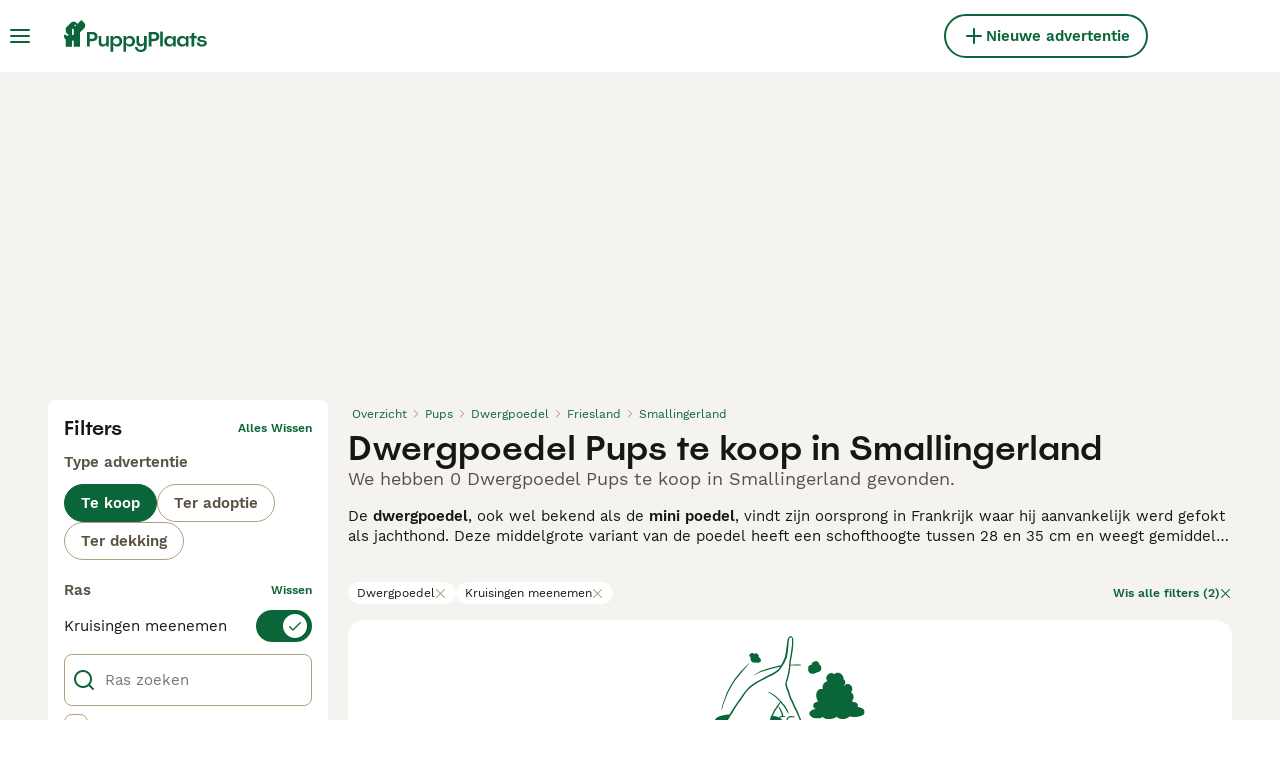

--- FILE ---
content_type: text/html; charset=utf-8
request_url: https://www.puppyplaats.nl/kopen/pups/dwergpoedel/nederland/friesland/smallingerland/
body_size: 27781
content:
<!DOCTYPE html><html lang="nl"><head><meta charSet="utf-8" data-next-head=""/><meta name="viewport" content="width=device-width, initial-scale=1.0, maximum-scale=1.0" data-next-head=""/><meta http-equiv="Content-Security-Policy" content="upgrade-insecure-requests"/><title data-next-head="">Dwergpoedel Pups te koop in Smallingerland | Puppyplaats</title><meta name="robots" content="noindex,nofollow" data-next-head=""/><meta name="description" content="Vind 0 Dwergpoedel Pups te koop in Smallingerland op Puppyplaats - de grootste marktplaats voor pups van Nederland waar u pups bij u in de buurt kunt kopen en verkopen." data-next-head=""/><meta name="twitter:card" content="summary_large_image" data-next-head=""/><meta property="og:title" content="Dwergpoedel Pups te koop in Smallingerland | Puppyplaats" data-next-head=""/><meta property="og:description" content="Vind 0 Dwergpoedel Pups te koop in Smallingerland op Puppyplaats - de grootste marktplaats voor pups van Nederland waar u pups bij u in de buurt kunt kopen en verkopen." data-next-head=""/><meta property="og:url" content="https://www.puppyplaats.nl/kopen/pups/dwergpoedel/nederland/friesland/smallingerland/" data-next-head=""/><meta property="og:type" content="website" data-next-head=""/><meta property="og:image" content="https://www.puppyplaats.nl/images/article-placeholder.3b9ca7d4f2.webp" data-next-head=""/><meta property="og:image:alt" content="Dwergpoedel Pups te koop in Smallingerland | Puppyplaats" data-next-head=""/><meta property="og:locale" content="nl_NL" data-next-head=""/><meta property="og:site_name" content="PuppyPlaats" data-next-head=""/><link rel="canonical" href="https://www.puppyplaats.nl/kopen/pups/dwergpoedel/nederland/friesland/smallingerland/" data-next-head=""/><meta name="ahrefs-site-verification" content="b1d03cfda1dd6789056136a64c7003472006b204b3d5413887d30fb5b49c3dba"/><link rel="icon" type="image/png" href="/favicon-light-16x16.png" sizes="16x16" media="(prefers-color-scheme: light)"/><link rel="icon" type="image/png" href="/favicon-light-32x32.png" sizes="32x32" media="(prefers-color-scheme: light)"/><link rel="icon" type="image/png" href="/favicon-dark-16x16.png" sizes="16x16" media="(prefers-color-scheme: dark)"/><link rel="icon" type="image/png" href="/favicon-dark-32x32.png" sizes="32x32" media="(prefers-color-scheme: dark)"/><link rel="preconnect" href="https://assets.puppyplaats.nl/"/><link rel="dns-prefetch" href="https://assets.puppyplaats.nl/"/><link rel="preconnect" href="https://lwadm.com/"/><link rel="dns-prefetch" href="https://lwadm.com/"/><link rel="preload" href="/fonts/Spoof-600.d5929ef7c2.woff2" as="font" type="font/woff2" crossorigin="anonymous"/><link rel="preload" href="/fonts/WorkSans-400.271ec2ac27.woff2" as="font" type="font/woff2" crossorigin="anonymous"/><link rel="preload" href="/fonts/WorkSans-600.11347bdaad.woff2" as="font" type="font/woff2" crossorigin="anonymous"/><link rel="preload" href="/fonts/OneWorld-v2.2c60ec5a89.woff2" as="font" type="font/woff2" crossorigin="anonymous"/><link rel="preconnect" href="https://www.googletagmanager.com/"/><link rel="dns-prefetch" href="https://www.googletagmanager.com/"/><link rel="preload" href="/_next/static/css/3f9f0c7eaad8c3f9.css" as="style"/><link rel="preload" href="/_next/static/css/f0efc6a22facc828.css" as="style"/><link rel="preload" href="/_next/static/css/8c95748091911c70.css" as="style"/><link rel="preload" href="/_next/static/css/5a12f9f24783ebdf.css" as="style"/><style data-next-head="">   [id*="pmg-widget-root"] div.pmg-properties-wrapper {     padding-top: 8px !important;     padding-left: 4px !important;     padding-right: 4px !important;   }    [id*="pmg-widget-root"] div.pmg-item-title {     font-size: .875rem !important;     font-weight: 600 !important;     line-height: 20px !important;     -webkit-line-clamp: 2 !important;     min-height: 40px !important;     color: #171711 !important;     padding-bottom: 0 !important;   }      [id*="pmg-widget-root"] div.pmg-item-price {     font-size: 0.875rem !important;     font-weight: 600 !important;     line-height: 20px !important;     color: #171711 !important;   }    [id*="pmg-widget-root"] div.pmg-item-category {     font-size: 0.875rem !important;     font-weight: 600 !important;     line-height: 20px !important;     font-size: 14px !important;     color: #171711 !important;     padding-bottom: 0 !important;     padding-top: 8px !important;   }    [id*="pmg-widget-root"] div.pmg-item-location {     font-size: 0.875rem !important;     font-weight: 400 !important;     line-height: 20px !important;     font-size: 14px !important;     color: #595143 !important;     padding-bottom: 8px !important;   }    [id*="pmg-widget-root"] div.pmg-image-wrapper img {     border-radius: 12px 12px 0 0 !important;   }      [id*="pmg-widget-root"] div.pmg-grid-box a {     height: 100% !important;     text-decoration: none !important;   } </style><script data-testid="script-gdpr">window.gdprAppliesGlobally=false;(function(){function n(e){if(!window.frames[e]){if(document.body&&document.body.firstChild){var t=document.body;var r=document.createElement("iframe");r.style.display="none";r.name=e;r.title=e;t.insertBefore(r,t.firstChild)}else{setTimeout(function(){n(e)},5)}}}function e(r,a,o,c,d){function e(e,t,r,n){if(typeof r!=="function"){return}if(!window[a]){window[a]=[]}var i=false;if(d){i=d(e,n,r)}if(!i){window[a].push({command:e,version:t,callback:r,parameter:n})}}e.stub=true;e.stubVersion=2;function t(n){if(!window[r]||window[r].stub!==true){return}if(!n.data){return}var i=typeof n.data==="string";var e;try{e=i?JSON.parse(n.data):n.data}catch(t){return}if(e[o]){var a=e[o];window[r](a.command,a.version,function(e,t){var r={};r[c]={returnValue:e,success:t,callId:a.callId};if(n.source){n.source.postMessage(i?JSON.stringify(r):r,"*")}},a.parameter)}}if(typeof window[r]!=="function"){window[r]=e;if(window.addEventListener){window.addEventListener("message",t,false)}else{window.attachEvent("onmessage",t)}}}e("__tcfapi","__tcfapiBuffer","__tcfapiCall","__tcfapiReturn");n("__tcfapiLocator");(function(e,t){var r=document.createElement("link");r.rel="preconnect";r.as="script";var n=document.createElement("link");n.rel="dns-prefetch";n.as="script";var i=document.createElement("link");i.rel="preload";i.as="script";var a=document.createElement("script");a.id="spcloader";a.type="text/javascript";a["async"]=true;a.charset="utf-8";var o="https://sdk.privacy-center.org/"+e+"/loader.js?target_type=notice&target="+t;if(window.didomiConfig&&window.didomiConfig.user){var c=window.didomiConfig.user;var d=c.country;var s=c.region;if(d){o=o+"&country="+d;if(s){o=o+"&region="+s}}}r.href="https://sdk.privacy-center.org/";n.href="https://sdk.privacy-center.org/";i.href=o;a.src=o;var f=document.getElementsByTagName("script")[0];f.parentNode.insertBefore(r,f);f.parentNode.insertBefore(n,f);f.parentNode.insertBefore(i,f);f.parentNode.insertBefore(a,f)})("6a84a6e7-7cbd-4f3a-b7d2-0903190a4136","Zjyigb8g")})();</script><script data-testid="script-ads">window.didomiEventListeners = window.didomiEventListeners || []; window.didomiEventListeners.push({event: 'consent.changed',listener: function () {console.log('Didomi - on consent change Refresh ads');
          typeof window.owpClientLogger === 'object' && window.owpClientLogger.pushLog('refresh_ads_owp');
          document.dispatchEvent(new CustomEvent('RefreshAds'));}});</script><style>                 html {             font-size: 16px;           }            body {             font-family: WorkSans, sans-serif;             -webkit-font-smoothing: antialiased;             -moz-osx-font-smoothing: grayscale;           }            * {             font-family: inherit;             box-sizing: border-box;             margin: 0;             padding: 0;           }            [hidden] {             display: none !important;           }          </style><style>@font-face {           font-family: "Spoof";           src: url(/fonts/Spoof-600.d5929ef7c2.woff2) format("woff2");           font-style: normal;           font-weight: 600;           font-display: swap;         }</style><style>@font-face {           font-family: "WorkSans";           src: url(/fonts/WorkSans-400.271ec2ac27.woff2) format("woff2");           font-style: normal;           font-weight: 400;           font-display: swap;         }</style><style>@font-face {           font-family: "WorkSans";           src: url(/fonts/WorkSans-600.11347bdaad.woff2) format("woff2");           font-style: normal;           font-weight: 600;           font-display: swap;         }</style><style>@font-face {           font-family: "OneWorld-v2";           src: url(/fonts/OneWorld-v2.2c60ec5a89.woff2) format("woff2");           font-style: normal;           font-weight: normal;           font-display: swap;         }</style><script>(function(w,d,s,l,i){w[l]=w[l]||[];w[l].push({'gtm.start':
new Date().getTime(),event:'gtm.js'});var f=d.getElementsByTagName(s)[0],
j=d.createElement(s),dl=l!='dataLayer'?'&l='+l:'';j.async=true;j.src=
'https://www.googletagmanager.com/gtm.js?id='+i+dl;f.parentNode.insertBefore(j,f);
})(window,document,'script','dataLayer','GTM-N7W8WWK');</script><script>window.getLoggedInUser=function(){var i=document.cookie.split(";").find(function(i){return i.trim().match(/^token=.+/)});if(i){var t=i.split("=")[1];if(t)try{var r=JSON.parse(atob(t.split(".")[1]));return{id:r.id,email:r.email,latestListingCategoryAndBreed:r.latestListingCategoryAndBreed}}catch(e){}}};</script><script id="structured-data" type="application/ld+json" data-nscript="beforeInteractive">null</script><link rel="stylesheet" href="/_next/static/css/3f9f0c7eaad8c3f9.css" data-n-g=""/><link rel="stylesheet" href="/_next/static/css/f0efc6a22facc828.css" data-n-p=""/><link rel="stylesheet" href="/_next/static/css/8c95748091911c70.css" data-n-p=""/><link rel="stylesheet" href="/_next/static/css/5a12f9f24783ebdf.css"/><noscript data-n-css=""></noscript><script defer="" noModule="" src="/_next/static/chunks/polyfills-42372ed130431b0a.js"></script><script defer="" src="/_next/static/chunks/4327.a7b399f87bd62a7e.js"></script><script defer="" src="/_next/static/chunks/4560.c06a788152e35c5b.js"></script><script src="/_next/static/chunks/runtime-aab12cc285ac4f61.js" defer=""></script><script src="/_next/static/chunks/framework-8ff26f32300e1a5d.js" defer=""></script><script src="/_next/static/chunks/9895-8b23fa486a599d0c.js" defer=""></script><script src="/_next/static/chunks/main-60c2a85a19d46098.js" defer=""></script><script src="/_next/static/chunks/7824-a73a6f87cd87a319.js" defer=""></script><script src="/_next/static/chunks/4248-5a13d0022ad3b506.js" defer=""></script><script src="/_next/static/chunks/15-f91a782319479ab2.js" defer=""></script><script src="/_next/static/chunks/3971-391bc188e3236019.js" defer=""></script><script src="/_next/static/chunks/8892-933976ea3ad41217.js" defer=""></script><script src="/_next/static/chunks/5757-5a1e23149d0a2919.js" defer=""></script><script src="/_next/static/chunks/pages/_app-7b962b034d80ae55.js" defer=""></script><script src="/_next/static/chunks/2867-05fbb03ac3179292.js" defer=""></script><script src="/_next/static/chunks/9241-7005092245d5de95.js" defer=""></script><script src="/_next/static/chunks/5625-a046e9308bc1e7e5.js" defer=""></script><script src="/_next/static/chunks/8544-c2703c8c5e5b7444.js" defer=""></script><script src="/_next/static/chunks/1406-1865a1a5e119719f.js" defer=""></script><script src="/_next/static/chunks/6128-0c1d80239274c250.js" defer=""></script><script src="/_next/static/chunks/1946-a7b399f87bd62a7e.js" defer=""></script><script src="/_next/static/chunks/3186-70419fe84536035b.js" defer=""></script><script src="/_next/static/chunks/3856-1802dc5cc7e00a75.js" defer=""></script><script src="/_next/static/chunks/1083-fc1da9fb19390516.js" defer=""></script><script src="/_next/static/chunks/63-0596b432642bcd6c.js" defer=""></script><script src="/_next/static/chunks/6724-5092d92cdaaf7252.js" defer=""></script><script src="/_next/static/chunks/600-c429e6d14e57947a.js" defer=""></script><script src="/_next/static/chunks/2124-b719ae779f01483e.js" defer=""></script><script src="/_next/static/chunks/1398-8803b6893a54a669.js" defer=""></script><script src="/_next/static/chunks/3728-cd9a248a0d27cf0b.js" defer=""></script><script src="/_next/static/chunks/pages/%5Btype%5D/%5Bcategory%5D/%5Battribute%5D/%5B...location%5D-659cb09b37e3234b.js" defer=""></script><script src="/_next/static/qYwEU5aWgilZ4n1hQ5DvF/_buildManifest.js" defer=""></script><script src="/_next/static/qYwEU5aWgilZ4n1hQ5DvF/_ssgManifest.js" defer=""></script></head><body><noscript><iframe src="https://www.googletagmanager.com/ns.html?id=GTM-N7W8WWK" height="0" width="0" style="display:none;visibility:hidden"></iframe></noscript><link rel="preload" as="image" href="/images/smallLogo.4e6b8328a1.svg" fetchPriority="high"/><link rel="preload" as="image" href="/images/logo.b98b2e625a.svg" fetchPriority="high"/><div id="__next"><div class="Body_body__NcK3W"><div class="Layout_childrenWrapper__wJhFl"><div class="AdStateManager_childrenWrapper__JeYIA" data-adtech-id="body"><div class="HeaderBarWrapper_headerBarWrapper__FzY89"><div class="HeaderBarWrapper_headerBarInner__PAwNx" id="header-bar"><div class="HeaderBarWrapper_headerContentWrapper__B12PR"><div class="HeaderBarWrapper_headerBarContent__UoOK6"><div class="HeaderBar_content__zZIZj"><div class="HeaderBar_leftSide__a4NJZ"><button type="button" class="Button_button__KPrTd Button_ghost__J1bzS Button_medium__Is5tG Button_onlyIcon__JePyF" aria-label="Hoofdmenu"><i class="Icon_icon__hTEAw Icon_icon-13-menu__Lg88v" data-testid="icon-Menu" style="--icon-color:inherit;--icon-size:24px"></i></button><div class="Sidebar_sidebarWrapper__7fxzA"><div class="SidebarHeader_sidebarNodesWrapper__bNgKb"><button type="button" class="Button_button__KPrTd Button_ghost__J1bzS Button_medium__Is5tG Button_onlyIcon__JePyF SidebarHeader_sidebarCloseButton__JCqDc" aria-label="Hoofdmenu sluiten"><i class="Icon_icon__hTEAw Icon_icon-5-close__Z3w_e" data-testid="icon-Close" style="--icon-color:inherit;--icon-size:24px"></i></button><div class="SidebarHeader_sidebarLogo___5kPf"><img alt="PuppyPlaats" title="PuppyPlaats" data-testid="marketplace-logo-header-small" fetchPriority="high" loading="eager" width="0" height="36" decoding="async" data-nimg="1" class="Logo_logo__28CBd" style="color:transparent" src="/images/smallLogo.4e6b8328a1.svg"/></div></div><div class="Sidebar_sidebarFlatStructureWrapper__n7Nje"><div class="SidebarContent_sidebarContentWrapper__ijNW6 Sidebar_sidebarContentWrapper__xSwZZ" style="--transform:translateX(0)"><p class="SidebarSeparator_sidebarSeparatorHeading__CfXfV">Honden</p><button type="button" class="Button_button__KPrTd Button_ghost__J1bzS Button_medium__Is5tG SidebarNested_sidebarNestedButton__ESB8i" tabindex="-1">Pups te koop<i class="Icon_icon__hTEAw Icon_icon-3-arrowright__u4NtN sidebar-icon" data-testid="icon-ArrowRight" style="--icon-color:#0a6638;--icon-size:16px"></i></button><a class="Link_link__ce5zB SidebarLink_sidebarLink__oCFOo Link_linkAsButton__6t_3_ Link_buttonLarge__ax14m Link_linkAsGhostButton__FKipk" tabindex="-1" href="/adoptie/honden/">Honden ter adoptie</a><a class="Link_link__ce5zB SidebarLink_sidebarLink__oCFOo Link_linkAsButton__6t_3_ Link_buttonLarge__ax14m Link_linkAsGhostButton__FKipk" tabindex="-1" href="/dekking/honden/">Honden ter dekking</a><a class="Link_link__ce5zB SidebarLink_sidebarLink__oCFOo Link_linkAsButton__6t_3_ Link_buttonLarge__ax14m Link_linkAsGhostButton__FKipk" tabindex="-1" href="/fokkers/honden/">Kennel geregistreerd bij Raad van Beheer</a><p class="SidebarSeparator_sidebarSeparatorHeading__CfXfV">Kenniscentrum</p><a class="Link_link__ce5zB SidebarLink_sidebarLink__oCFOo Link_linkAsButton__6t_3_ Link_buttonLarge__ax14m Link_linkAsGhostButton__FKipk" tabindex="-1" href="/huisdier-advies/">Alle artikelen</a><a class="Link_link__ce5zB SidebarLink_sidebarLink__oCFOo Link_linkAsButton__6t_3_ Link_buttonLarge__ax14m Link_linkAsGhostButton__FKipk" tabindex="-1" href="/hondenrassen/">Rassengids</a><p class="SidebarSeparator_sidebarSeparatorHeading__CfXfV">Ondersteuning</p><a href="https://support.puppyplaats.nl/nl/support/home" class="Link_link__ce5zB SidebarLink_sidebarLink__oCFOo Link_linkAsButton__6t_3_ Link_buttonLarge__ax14m Link_linkAsGhostButton__FKipk" tabindex="-1">Portaal voor ondersteuning &amp; veiligheid</a></div><div class="SidebarContent_sidebarContentWrapper__ijNW6 Sidebar_sidebarContentWrapper__xSwZZ" style="--transform:translateX(100%)"><div class="SidebarContent_sidebarContentTitleWrapper__IW_76"><span>Meest populaire honden te koop</span></div><a class="Link_link__ce5zB SidebarLink_sidebarLink__oCFOo Link_linkAsButton__6t_3_ Link_buttonLarge__ax14m Link_linkAsGhostButton__FKipk" tabindex="-1" href="/kopen/pups/">Alle pups te koop</a><a class="Link_link__ce5zB SidebarLink_sidebarLink__oCFOo Link_linkAsButton__6t_3_ Link_buttonLarge__ax14m Link_linkAsGhostButton__FKipk" tabindex="-1" href="/kopen/pups/akita/">Akita te koop</a><a class="Link_link__ce5zB SidebarLink_sidebarLink__oCFOo Link_linkAsButton__6t_3_ Link_buttonLarge__ax14m Link_linkAsGhostButton__FKipk" tabindex="-1" href="/kopen/pups/amerikaanse-bulldog/">Amerikaanse Bulldog te koop</a><a class="Link_link__ce5zB SidebarLink_sidebarLink__oCFOo Link_linkAsButton__6t_3_ Link_buttonLarge__ax14m Link_linkAsGhostButton__FKipk" tabindex="-1" href="/kopen/pups/barbet/">Barbet te koop</a><a class="Link_link__ce5zB SidebarLink_sidebarLink__oCFOo Link_linkAsButton__6t_3_ Link_buttonLarge__ax14m Link_linkAsGhostButton__FKipk" tabindex="-1" href="/kopen/pups/beagle/">Beagle te koop</a><a class="Link_link__ce5zB SidebarLink_sidebarLink__oCFOo Link_linkAsButton__6t_3_ Link_buttonLarge__ax14m Link_linkAsGhostButton__FKipk" tabindex="-1" href="/kopen/pups/beauceron/">Beauceron te koop</a><a class="Link_link__ce5zB SidebarLink_sidebarLink__oCFOo Link_linkAsButton__6t_3_ Link_buttonLarge__ax14m Link_linkAsGhostButton__FKipk" tabindex="-1" href="/kopen/pups/bichon-frise/">Bichon Frisé te koop</a><a class="Link_link__ce5zB SidebarLink_sidebarLink__oCFOo Link_linkAsButton__6t_3_ Link_buttonLarge__ax14m Link_linkAsGhostButton__FKipk" tabindex="-1" href="/kopen/pups/border-collie/">Border Collie te koop</a><a class="Link_link__ce5zB SidebarLink_sidebarLink__oCFOo Link_linkAsButton__6t_3_ Link_buttonLarge__ax14m Link_linkAsGhostButton__FKipk" tabindex="-1" href="/kopen/pups/border-terrier/">Border Terriër te koop</a><a class="Link_link__ce5zB SidebarLink_sidebarLink__oCFOo Link_linkAsButton__6t_3_ Link_buttonLarge__ax14m Link_linkAsGhostButton__FKipk" tabindex="-1" href="/kopen/pups/boxer/">Boxer te koop</a><a class="Link_link__ce5zB SidebarLink_sidebarLink__oCFOo Link_linkAsButton__6t_3_ Link_buttonLarge__ax14m Link_linkAsGhostButton__FKipk" tabindex="-1" href="/kopen/pups/bull-terrier/">Bull Terriër te koop</a><a class="Link_link__ce5zB SidebarLink_sidebarLink__oCFOo Link_linkAsButton__6t_3_ Link_buttonLarge__ax14m Link_linkAsGhostButton__FKipk" tabindex="-1" href="/kopen/pups/bullmastiff/">Bullmastiff te koop</a><a class="Link_link__ce5zB SidebarLink_sidebarLink__oCFOo Link_linkAsButton__6t_3_ Link_buttonLarge__ax14m Link_linkAsGhostButton__FKipk" tabindex="-1" href="/kopen/pups/cane-corso/">Cane Corso te koop</a><a class="Link_link__ce5zB SidebarLink_sidebarLink__oCFOo Link_linkAsButton__6t_3_ Link_buttonLarge__ax14m Link_linkAsGhostButton__FKipk" tabindex="-1" href="/kopen/pups/cavachon/">Cavachon te koop</a><a class="Link_link__ce5zB SidebarLink_sidebarLink__oCFOo Link_linkAsButton__6t_3_ Link_buttonLarge__ax14m Link_linkAsGhostButton__FKipk" tabindex="-1" href="/kopen/pups/cavapoo/">Cavapoo te koop</a><a class="Link_link__ce5zB SidebarLink_sidebarLink__oCFOo Link_linkAsButton__6t_3_ Link_buttonLarge__ax14m Link_linkAsGhostButton__FKipk" tabindex="-1" href="/kopen/pups/chihuahua/">Chihuahua te koop</a><a class="Link_link__ce5zB SidebarLink_sidebarLink__oCFOo Link_linkAsButton__6t_3_ Link_buttonLarge__ax14m Link_linkAsGhostButton__FKipk" tabindex="-1" href="/kopen/pups/chow-chow/">Chow Chow te koop</a><a class="Link_link__ce5zB SidebarLink_sidebarLink__oCFOo Link_linkAsButton__6t_3_ Link_buttonLarge__ax14m Link_linkAsGhostButton__FKipk" tabindex="-1" href="/kopen/pups/cockapoo/">Cockapoo te koop</a><a class="Link_link__ce5zB SidebarLink_sidebarLink__oCFOo Link_linkAsButton__6t_3_ Link_buttonLarge__ax14m Link_linkAsGhostButton__FKipk" tabindex="-1" href="/kopen/pups/dobermann/">Dobermann te koop</a><a class="Link_link__ce5zB SidebarLink_sidebarLink__oCFOo Link_linkAsButton__6t_3_ Link_buttonLarge__ax14m Link_linkAsGhostButton__FKipk" tabindex="-1" href="/kopen/pups/duitse-herder/">Duitse Herder te koop</a><a class="Link_link__ce5zB SidebarLink_sidebarLink__oCFOo Link_linkAsButton__6t_3_ Link_buttonLarge__ax14m Link_linkAsGhostButton__FKipk" tabindex="-1" href="/kopen/pups/engelse-bulldog/">Engelse Bulldog te koop</a><a class="Link_link__ce5zB SidebarLink_sidebarLink__oCFOo Link_linkAsButton__6t_3_ Link_buttonLarge__ax14m Link_linkAsGhostButton__FKipk" tabindex="-1" href="/kopen/pups/engelse-cocker-spaniel/">Engelse Cocker Spaniel te koop</a><a class="Link_link__ce5zB SidebarLink_sidebarLink__oCFOo Link_linkAsButton__6t_3_ Link_buttonLarge__ax14m Link_linkAsGhostButton__FKipk" tabindex="-1" href="/kopen/pups/engelse-springer-spaniel/">Engelse Springer Spaniel te koop</a><a class="Link_link__ce5zB SidebarLink_sidebarLink__oCFOo Link_linkAsButton__6t_3_ Link_buttonLarge__ax14m Link_linkAsGhostButton__FKipk" tabindex="-1" href="/kopen/pups/engelse-stafford/">Engelse Stafford te koop</a><a class="Link_link__ce5zB SidebarLink_sidebarLink__oCFOo Link_linkAsButton__6t_3_ Link_buttonLarge__ax14m Link_linkAsGhostButton__FKipk" tabindex="-1" href="/kopen/pups/franse-bulldog/">Franse Bulldog te koop</a><a class="Link_link__ce5zB SidebarLink_sidebarLink__oCFOo Link_linkAsButton__6t_3_ Link_buttonLarge__ax14m Link_linkAsGhostButton__FKipk" tabindex="-1" href="/kopen/pups/golden-retriever/">Golden Retriever te koop</a><a class="Link_link__ce5zB SidebarLink_sidebarLink__oCFOo Link_linkAsButton__6t_3_ Link_buttonLarge__ax14m Link_linkAsGhostButton__FKipk" tabindex="-1" href="/kopen/pups/goldendoodle/">Goldendoodle te koop</a><a class="Link_link__ce5zB SidebarLink_sidebarLink__oCFOo Link_linkAsButton__6t_3_ Link_buttonLarge__ax14m Link_linkAsGhostButton__FKipk" tabindex="-1" href="/kopen/pups/jack-russel-terrier/">Jack Russel Terriër te koop</a><a class="Link_link__ce5zB SidebarLink_sidebarLink__oCFOo Link_linkAsButton__6t_3_ Link_buttonLarge__ax14m Link_linkAsGhostButton__FKipk" tabindex="-1" href="/kopen/pups/jackapoo/">Jackapoo te koop</a><a class="Link_link__ce5zB SidebarLink_sidebarLink__oCFOo Link_linkAsButton__6t_3_ Link_buttonLarge__ax14m Link_linkAsGhostButton__FKipk" tabindex="-1" href="/kopen/pups/king-charles-spaniel/">King Charles Spaniel te koop</a><a class="Link_link__ce5zB SidebarLink_sidebarLink__oCFOo Link_linkAsButton__6t_3_ Link_buttonLarge__ax14m Link_linkAsGhostButton__FKipk" tabindex="-1" href="/kopen/pups/labradoodle/">Labradoodle te koop</a><a class="Link_link__ce5zB SidebarLink_sidebarLink__oCFOo Link_linkAsButton__6t_3_ Link_buttonLarge__ax14m Link_linkAsGhostButton__FKipk" tabindex="-1" href="/kopen/pups/labrador-retriever/">Labrador Retriever te koop</a><a class="Link_link__ce5zB SidebarLink_sidebarLink__oCFOo Link_linkAsButton__6t_3_ Link_buttonLarge__ax14m Link_linkAsGhostButton__FKipk" tabindex="-1" href="/kopen/pups/laekense-herdershond/">Laekense Herdershond te koop</a><a class="Link_link__ce5zB SidebarLink_sidebarLink__oCFOo Link_linkAsButton__6t_3_ Link_buttonLarge__ax14m Link_linkAsGhostButton__FKipk" tabindex="-1" href="/kopen/pups/maltezer/">Maltezer te koop</a><a class="Link_link__ce5zB SidebarLink_sidebarLink__oCFOo Link_linkAsButton__6t_3_ Link_buttonLarge__ax14m Link_linkAsGhostButton__FKipk" tabindex="-1" href="/kopen/pups/maltipoo/">Maltipoo te koop</a><a class="Link_link__ce5zB SidebarLink_sidebarLink__oCFOo Link_linkAsButton__6t_3_ Link_buttonLarge__ax14m Link_linkAsGhostButton__FKipk" tabindex="-1" href="/kopen/pups/mopshond/">Mopshond te koop</a><a class="Link_link__ce5zB SidebarLink_sidebarLink__oCFOo Link_linkAsButton__6t_3_ Link_buttonLarge__ax14m Link_linkAsGhostButton__FKipk" tabindex="-1" href="/kopen/pups/old-english-sheepdog/">Old English Sheepdog te koop</a><a class="Link_link__ce5zB SidebarLink_sidebarLink__oCFOo Link_linkAsButton__6t_3_ Link_buttonLarge__ax14m Link_linkAsGhostButton__FKipk" tabindex="-1" href="/kopen/pups/pomchi/">Pomchi te koop</a><a class="Link_link__ce5zB SidebarLink_sidebarLink__oCFOo Link_linkAsButton__6t_3_ Link_buttonLarge__ax14m Link_linkAsGhostButton__FKipk" tabindex="-1" href="/kopen/pups/pomeriaan/">Pomeriaan te koop</a><a class="Link_link__ce5zB SidebarLink_sidebarLink__oCFOo Link_linkAsButton__6t_3_ Link_buttonLarge__ax14m Link_linkAsGhostButton__FKipk" tabindex="-1" href="/kopen/pups/puggle/">Puggle te koop</a><a class="Link_link__ce5zB SidebarLink_sidebarLink__oCFOo Link_linkAsButton__6t_3_ Link_buttonLarge__ax14m Link_linkAsGhostButton__FKipk" tabindex="-1" href="/kopen/pups/rottweiler/">Rottweiler te koop</a><a class="Link_link__ce5zB SidebarLink_sidebarLink__oCFOo Link_linkAsButton__6t_3_ Link_buttonLarge__ax14m Link_linkAsGhostButton__FKipk" tabindex="-1" href="/kopen/pups/schnauzer/">Schnauzer te koop</a><a class="Link_link__ce5zB SidebarLink_sidebarLink__oCFOo Link_linkAsButton__6t_3_ Link_buttonLarge__ax14m Link_linkAsGhostButton__FKipk" tabindex="-1" href="/kopen/pups/shar-pei/">Shar Pei te koop</a><a class="Link_link__ce5zB SidebarLink_sidebarLink__oCFOo Link_linkAsButton__6t_3_ Link_buttonLarge__ax14m Link_linkAsGhostButton__FKipk" tabindex="-1" href="/kopen/pups/shiba/">Shiba te koop</a><a class="Link_link__ce5zB SidebarLink_sidebarLink__oCFOo Link_linkAsButton__6t_3_ Link_buttonLarge__ax14m Link_linkAsGhostButton__FKipk" tabindex="-1" href="/kopen/pups/shih-tzu/">Shih Tzu te koop</a><a class="Link_link__ce5zB SidebarLink_sidebarLink__oCFOo Link_linkAsButton__6t_3_ Link_buttonLarge__ax14m Link_linkAsGhostButton__FKipk" tabindex="-1" href="/kopen/pups/siberische-husky/">Siberische Husky te koop</a><a class="Link_link__ce5zB SidebarLink_sidebarLink__oCFOo Link_linkAsButton__6t_3_ Link_buttonLarge__ax14m Link_linkAsGhostButton__FKipk" tabindex="-1" href="/kopen/pups/teckel-langhaar/">Teckel (langhaar) te koop</a><a class="Link_link__ce5zB SidebarLink_sidebarLink__oCFOo Link_linkAsButton__6t_3_ Link_buttonLarge__ax14m Link_linkAsGhostButton__FKipk" tabindex="-1" href="/kopen/pups/tervuerense-herder/">Tervuerense Herder te koop</a><a class="Link_link__ce5zB SidebarLink_sidebarLink__oCFOo Link_linkAsButton__6t_3_ Link_buttonLarge__ax14m Link_linkAsGhostButton__FKipk" tabindex="-1" href="/kopen/pups/vizsla-draadhaar/">Vizsla Draadhaar te koop</a><a class="Link_link__ce5zB SidebarLink_sidebarLink__oCFOo Link_linkAsButton__6t_3_ Link_buttonLarge__ax14m Link_linkAsGhostButton__FKipk" tabindex="-1" href="/kopen/pups/whippet/">Whippet te koop</a><a class="Link_link__ce5zB SidebarLink_sidebarLink__oCFOo Link_linkAsButton__6t_3_ Link_buttonLarge__ax14m Link_linkAsGhostButton__FKipk" tabindex="-1" href="/kopen/pups/yorkshire-terrier/">Yorkshire Terriër te koop</a></div></div></div><a class="Link_link__ce5zB HeaderBarLogo_logo__ggIUR HeaderBarLogo_logoBig__R5SVv" href="/"><img alt="PuppyPlaats" title="PuppyPlaats" data-testid="marketplace-logo-header" fetchPriority="high" loading="eager" width="0" height="32" decoding="async" data-nimg="1" class="Logo_logo__28CBd" style="color:transparent" src="/images/logo.b98b2e625a.svg"/></a><a class="Link_link__ce5zB HeaderBarLogo_logo__ggIUR HeaderBarLogo_logoSmall__8QOo1" href="/"><img alt="PuppyPlaats" title="PuppyPlaats" data-testid="marketplace-logo-header-small" fetchPriority="high" loading="eager" width="0" height="32" decoding="async" data-nimg="1" class="Logo_logo__28CBd" style="color:transparent" src="/images/smallLogo.4e6b8328a1.svg"/></a></div><div class="HeaderBar_centerSidePlaceholder__3vCT1"></div><div class="HeaderBar_rightSide__tu_jm"><a class="Link_link__ce5zB Link_linkAsButton__6t_3_ Link_buttonMedium__l_rvv Link_buttonSmallMobile__tSVQW Link_linkAsTertiaryButton__sUdAH" data-testid="header-bar-add-listing" href="/create-new-listing/"><i class="Icon_icon__hTEAw Icon_icon-7-plussmall__5i1gC HeaderBarAddListing_iconBig__0JnOZ" data-testid="icon-PlusSmall" style="--icon-color:inherit;--icon-size:24px"></i><i class="Icon_icon__hTEAw Icon_icon-7-plussmall__5i1gC HeaderBarAddListing_iconSmall__dbwBE" data-testid="icon-PlusSmall" style="--icon-color:inherit;--icon-size:16px"></i><span class="HeaderBarAddListing_linkText__eYSMJ">Nieuwe advertentie</span><span class="HeaderBarAddListing_linkTextMobile__hC6SA">Adverteren</span></a><div class="HeaderBarRightSide_container__m4g12"></div></div></div><div class="HeaderBar_childrenWrapper__D3qAm"><div class="ListingsSearchHeaderBar_contentCenterWrapper__eZmYM ListingsSearchHeaderBar_contentCenterWrapperNotFound__ZGqsY"><button type="button" class="ListingsSaveSearchButton_saveSearchButton__PAieY ListingsSaveSearchButton_saveSearchButtonWithIconOnly__5gMC9" data-testid="save-search-button"><i class="Icon_icon__hTEAw Icon_icon-19-heart__nqGaz" data-testid="icon-Heart" style="--icon-color:inherit;--icon-size:24px"></i></button><button type="button" class="FiltersButton_searchButton__5W7ZR" data-testid="filters-search-button"><i class="Icon_icon__hTEAw Icon_icon-77-filters__e26JE" data-testid="icon-Filters" style="--icon-color:inherit;--icon-size:24px"></i><span class="FiltersButton_searchButtonText__5yE_h">Filters (3)</span></button></div></div></div></div></div><div class="HeaderBarWrapper_headerBarPlaceholder__1kN_Y HeaderBarWrapper_headerBarPlaceholderExtendedOnMobile__uxNpq"></div></div><div class="AdSlot_adSlotPlaceholder__1UcoG ListingsSearch_adSlotMain__rbzJ8 AdSlot_adSlotPlaceholderMedium__fSy3Y AdSlot_adSlotPlaceholderLarge__IWcIp AdSlot_adSlotPlaceholderXLarge__XjM4v AdSlot_adSlotFixedHeight__xW3GV" style="--mobile-height:352px;--desktop-height:282px;--fixed-mobile-height:352px;--fixed-desktop-height:312px"></div><div class="ListingsSearch_pageWrapper__IFhwq"><div class="ListingsSearch_searchResultsPageWrapper__ylMKi"><div class="ListingsSearch_sidebarWrapper__924Ph"><div class="ListingsSearchFilters_filters__DAJkl"><div class="ListingsSearchFilters_filtersWrapper__feD8w"><div class="FiltersHeader_wrapper__lVjJm" data-testid="filters-section-header"><button class="FiltersHeader_backButton__eXM4d" type="button" aria-label="Terug"><i class="Icon_icon__hTEAw Icon_icon-1-arrowleft__HbrNl" data-testid="icon-ArrowLeft" style="--icon-color:inherit;--icon-size:16px"></i></button><span class="FiltersHeader_middleLabel__B6jBy">Filters</span><button class="FiltersHeader_rightButton__g16lP" type="button" data-testid="filters-confirm-button"><span class="FiltersHeader_rightLabel__REEmw">Alles wissen</span></button></div><div class="FiltersOptionsList_wrapper__B0N2h" data-testid="filters-search-listingType"><div class="FiltersOptionsList_headerWrapper___UW1r"><span class="FiltersOptionsList_header__X1tTK" data-testid="filters-options-list-title">Type advertentie</span></div><div class="FiltersRadioList_wrapper__0UFqY"><button type="button" class="FiltersRadioList_button__2p1hY FiltersRadioList_buttonActive__DP9Pe">Te koop<i class="Icon_icon__hTEAw Icon_icon-40-checkmark__F0ReU FiltersRadioList_icon__2YG31" data-testid="icon-Checkmark" style="--icon-color:#0a6638;--icon-size:24px"></i></button><button type="button" class="FiltersRadioList_button__2p1hY">Ter adoptie</button><button type="button" class="FiltersRadioList_button__2p1hY">Ter dekking</button></div></div><div class="FiltersOptionsList_wrapper__B0N2h" data-testid="filters-search-breed"><div class="FiltersOptionsList_headerWrapper___UW1r"><span class="FiltersOptionsList_header__X1tTK" data-testid="filters-options-list-title">Ras</span><button class="FiltersOptionsList_clearButton__EqJp7" type="button" data-testid="filters-options-list-clear-button">wissen</button></div><div class="FiltersSwitch_wrapper__pL2WT" data-testid="filters-switch-includeMixWithPureParent"><label for="includeMixWithPureParent" class="Switch_switchLabel__a41kI Switch_switchLabelChecked__8NmWr" data-checked="true" data-testid="includeMixWithPureParent" role="switch" aria-checked="true" tabindex="0"><div class="Switch_wrapper__fz5W_"><span class="Switch_labelText__dWs3b" id="switch-label-includeMixWithPureParent-true">Kruisingen meenemen</span><div class="Switch_switchTrack__oUZRb"><div class="Switch_switchThumb__SV3jl"><i class="Icon_icon__hTEAw Icon_icon-40-checkmark__F0ReU" data-testid="switch-checkmark-icon" style="--icon-color:inherit;--icon-size:16px"></i></div></div></div></label></div><div class="FiltersOptionsList_searchWrapper__YX9r5"><div class="TextInput_textInputWrapper__AcB7X"><div class="TextInput_textInputPrefixBox__1Ipjf"><i class="Icon_icon__hTEAw Icon_icon-12-search__hMqEQ" data-testid="icon-Search" style="--icon-color:#0a6638;--icon-size:24px"></i></div><input placeholder="Ras zoeken" type="text" id="breed" maxLength="100" class="TextInput_textInput__kK5ig TextInput_textInputNormalOnMobile__KLxif TextInput_textInputDefaultState__ixtG5 TextInput_textInputPrefixPadding__mt6L_" name="breed"/><div class="TextInput_textInputSuffixWrapper__uDZDb "></div></div></div><div class="FiltersCheckboxList_wrapper__R26bI" data-testid="filters-section-checkbox-list"><div class="FiltersCheckboxList_listWrapper__vzxq1" data-testid="checkbox-options-box"><div class="FiltersCheckboxList_filterCheckboxLink__WYOQm" data-testid="filters-checkbox-list-option"><label for="breed" class="Checkbox_checkboxLabel__ihBf9 FiltersCheckboxList_filterCheckbox__ognM3" data-checked="false"><div class="Checkbox_wrapper__3lFhT"><input class="HiddenInput_input___ceTC HiddenInput_displayInitial__SuXnV" type="checkbox" aria-label="" name="breed" value="pets.dogs.breed.miniaturePoodle"/><div class="Checkbox_styledCheckbox__S2q5t styled-checkbox" role="checkbox" aria-labelledby="checkbox-label-breed-pets.dogs.breed.miniaturePoodle"></div><span class="Checkbox_labelText__pvN5U label-text" id="checkbox-label-breed-pets.dogs.breed.miniaturePoodle">Dwergpoedel</span></div><span class="Checkbox_desktopSuffix___amSx"></span></label></div><div class="FiltersCheckboxList_filterCheckboxLink__WYOQm" data-testid="filters-checkbox-list-option"><label for="breed" class="Checkbox_checkboxLabel__ihBf9 FiltersCheckboxList_filterCheckbox__ognM3" data-checked="false"><div class="Checkbox_wrapper__3lFhT"><input class="HiddenInput_input___ceTC HiddenInput_displayInitial__SuXnV" type="checkbox" aria-label="" name="breed" value="pets.dogs.breed.affenpinscher"/><div class="Checkbox_styledCheckbox__S2q5t styled-checkbox" role="checkbox" aria-labelledby="checkbox-label-breed-pets.dogs.breed.affenpinscher"></div><span class="Checkbox_labelText__pvN5U label-text" id="checkbox-label-breed-pets.dogs.breed.affenpinscher">Affenpinscher</span></div><span class="Checkbox_desktopSuffix___amSx"></span></label></div><div class="FiltersCheckboxList_filterCheckboxLink__WYOQm" data-testid="filters-checkbox-list-option"><label for="breed" class="Checkbox_checkboxLabel__ihBf9 FiltersCheckboxList_filterCheckbox__ognM3" data-checked="false"><div class="Checkbox_wrapper__3lFhT"><input class="HiddenInput_input___ceTC HiddenInput_displayInitial__SuXnV" type="checkbox" aria-label="" name="breed" value="pets.dogs.breed.afghanHound"/><div class="Checkbox_styledCheckbox__S2q5t styled-checkbox" role="checkbox" aria-labelledby="checkbox-label-breed-pets.dogs.breed.afghanHound"></div><span class="Checkbox_labelText__pvN5U label-text" id="checkbox-label-breed-pets.dogs.breed.afghanHound">Afghaanse Windhond</span></div><span class="Checkbox_desktopSuffix___amSx"></span></label></div><div class="FiltersCheckboxList_filterCheckboxLink__WYOQm" data-testid="filters-checkbox-list-option"><label for="breed" class="Checkbox_checkboxLabel__ihBf9 FiltersCheckboxList_filterCheckbox__ognM3" data-checked="false"><div class="Checkbox_wrapper__3lFhT"><input class="HiddenInput_input___ceTC HiddenInput_displayInitial__SuXnV" type="checkbox" aria-label="" name="breed" value="pets.dogs.breed.aidi"/><div class="Checkbox_styledCheckbox__S2q5t styled-checkbox" role="checkbox" aria-labelledby="checkbox-label-breed-pets.dogs.breed.aidi"></div><span class="Checkbox_labelText__pvN5U label-text" id="checkbox-label-breed-pets.dogs.breed.aidi">Aidi</span></div><span class="Checkbox_desktopSuffix___amSx"></span></label></div><div class="FiltersCheckboxList_filterCheckboxLink__WYOQm" data-testid="filters-checkbox-list-option"><label for="breed" class="Checkbox_checkboxLabel__ihBf9 FiltersCheckboxList_filterCheckbox__ognM3" data-checked="false"><div class="Checkbox_wrapper__3lFhT"><input class="HiddenInput_input___ceTC HiddenInput_displayInitial__SuXnV" type="checkbox" aria-label="" name="breed" value="pets.dogs.breed.airedaleTerrier"/><div class="Checkbox_styledCheckbox__S2q5t styled-checkbox" role="checkbox" aria-labelledby="checkbox-label-breed-pets.dogs.breed.airedaleTerrier"></div><span class="Checkbox_labelText__pvN5U label-text" id="checkbox-label-breed-pets.dogs.breed.airedaleTerrier">Airedale Terriër</span></div><span class="Checkbox_desktopSuffix___amSx"></span></label></div><div class="FiltersCheckboxList_filterCheckboxLink__WYOQm" data-testid="filters-checkbox-list-option"><label for="breed" class="Checkbox_checkboxLabel__ihBf9 FiltersCheckboxList_filterCheckbox__ognM3" data-checked="false"><div class="Checkbox_wrapper__3lFhT"><input class="HiddenInput_input___ceTC HiddenInput_displayInitial__SuXnV" type="checkbox" aria-label="" name="breed" value="pets.dogs.breed.akita"/><div class="Checkbox_styledCheckbox__S2q5t styled-checkbox" role="checkbox" aria-labelledby="checkbox-label-breed-pets.dogs.breed.akita"></div><span class="Checkbox_labelText__pvN5U label-text" id="checkbox-label-breed-pets.dogs.breed.akita">Akita</span></div><span class="Checkbox_desktopSuffix___amSx"></span></label></div><div class="FiltersCheckboxList_filterCheckboxLink__WYOQm" data-testid="filters-checkbox-list-option"><label for="breed" class="Checkbox_checkboxLabel__ihBf9 FiltersCheckboxList_filterCheckbox__ognM3" data-checked="false"><div class="Checkbox_wrapper__3lFhT"><input class="HiddenInput_input___ceTC HiddenInput_displayInitial__SuXnV" type="checkbox" aria-label="" name="breed" value="pets.dogs.breed.centralAsianShepherd"/><div class="Checkbox_styledCheckbox__S2q5t styled-checkbox" role="checkbox" aria-labelledby="checkbox-label-breed-pets.dogs.breed.centralAsianShepherd"></div><span class="Checkbox_labelText__pvN5U label-text" id="checkbox-label-breed-pets.dogs.breed.centralAsianShepherd">Alabai</span></div><span class="Checkbox_desktopSuffix___amSx"></span></label></div><div class="FiltersCheckboxList_filterCheckboxLink__WYOQm" data-testid="filters-checkbox-list-option"><label for="breed" class="Checkbox_checkboxLabel__ihBf9 FiltersCheckboxList_filterCheckbox__ognM3" data-checked="false"><div class="Checkbox_wrapper__3lFhT"><input class="HiddenInput_input___ceTC HiddenInput_displayInitial__SuXnV" type="checkbox" aria-label="" name="breed" value="pets.dogs.breed.alaskanMalamute"/><div class="Checkbox_styledCheckbox__S2q5t styled-checkbox" role="checkbox" aria-labelledby="checkbox-label-breed-pets.dogs.breed.alaskanMalamute"></div><span class="Checkbox_labelText__pvN5U label-text" id="checkbox-label-breed-pets.dogs.breed.alaskanMalamute">Alaska Malamute</span></div><span class="Checkbox_desktopSuffix___amSx"></span></label></div><div class="FiltersCheckboxList_filterCheckboxLink__WYOQm" data-testid="filters-checkbox-list-option"><label for="breed" class="Checkbox_checkboxLabel__ihBf9 FiltersCheckboxList_filterCheckbox__ognM3" data-checked="false"><div class="Checkbox_wrapper__3lFhT"><input class="HiddenInput_input___ceTC HiddenInput_displayInitial__SuXnV" type="checkbox" aria-label="" name="breed" value="pets.dogs.breed.americanAkita"/><div class="Checkbox_styledCheckbox__S2q5t styled-checkbox" role="checkbox" aria-labelledby="checkbox-label-breed-pets.dogs.breed.americanAkita"></div><span class="Checkbox_labelText__pvN5U label-text" id="checkbox-label-breed-pets.dogs.breed.americanAkita">American Akita</span></div><span class="Checkbox_desktopSuffix___amSx"></span></label></div><div class="FiltersCheckboxList_filterCheckboxLink__WYOQm" data-testid="filters-checkbox-list-option"><label for="breed" class="Checkbox_checkboxLabel__ihBf9 FiltersCheckboxList_filterCheckbox__ognM3" data-checked="false"><div class="Checkbox_wrapper__3lFhT"><input class="HiddenInput_input___ceTC HiddenInput_displayInitial__SuXnV" type="checkbox" aria-label="" name="breed" value="pets.dogs.breed.americanStaffordshireTerrier"/><div class="Checkbox_styledCheckbox__S2q5t styled-checkbox" role="checkbox" aria-labelledby="checkbox-label-breed-pets.dogs.breed.americanStaffordshireTerrier"></div><span class="Checkbox_labelText__pvN5U label-text" id="checkbox-label-breed-pets.dogs.breed.americanStaffordshireTerrier">American Staffordshire Terriër</span></div><span class="Checkbox_desktopSuffix___amSx"></span></label></div><div class="FiltersCheckboxList_filterCheckboxLink__WYOQm FiltersCheckboxList_hiddenOnDesktop__idqGf" data-testid="filters-checkbox-list-option"><label for="breed" class="Checkbox_checkboxLabel__ihBf9 FiltersCheckboxList_filterCheckbox__ognM3" data-checked="false"><div class="Checkbox_wrapper__3lFhT"><input class="HiddenInput_input___ceTC HiddenInput_displayInitial__SuXnV" type="checkbox" aria-label="" name="breed" value="pets.dogs.breed.americanBulldog"/><div class="Checkbox_styledCheckbox__S2q5t styled-checkbox" role="checkbox" aria-labelledby="checkbox-label-breed-pets.dogs.breed.americanBulldog"></div><span class="Checkbox_labelText__pvN5U label-text" id="checkbox-label-breed-pets.dogs.breed.americanBulldog">Amerikaanse Bulldog</span></div><span class="Checkbox_desktopSuffix___amSx"></span></label></div><div class="FiltersCheckboxList_filterCheckboxLink__WYOQm FiltersCheckboxList_hiddenOnDesktop__idqGf" data-testid="filters-checkbox-list-option"><label for="breed" class="Checkbox_checkboxLabel__ihBf9 FiltersCheckboxList_filterCheckbox__ognM3" data-checked="false"><div class="Checkbox_wrapper__3lFhT"><input class="HiddenInput_input___ceTC HiddenInput_displayInitial__SuXnV" type="checkbox" aria-label="" name="breed" value="pets.dogs.breed.americanBully"/><div class="Checkbox_styledCheckbox__S2q5t styled-checkbox" role="checkbox" aria-labelledby="checkbox-label-breed-pets.dogs.breed.americanBully"></div><span class="Checkbox_labelText__pvN5U label-text" id="checkbox-label-breed-pets.dogs.breed.americanBully">Amerikaanse Bully</span></div><span class="Checkbox_desktopSuffix___amSx"></span></label></div><div class="FiltersCheckboxList_filterCheckboxLink__WYOQm FiltersCheckboxList_hiddenOnDesktop__idqGf" data-testid="filters-checkbox-list-option"><label for="breed" class="Checkbox_checkboxLabel__ihBf9 FiltersCheckboxList_filterCheckbox__ognM3" data-checked="false"><div class="Checkbox_wrapper__3lFhT"><input class="HiddenInput_input___ceTC HiddenInput_displayInitial__SuXnV" type="checkbox" aria-label="" name="breed" value="pets.dogs.breed.americanCockerSpaniel"/><div class="Checkbox_styledCheckbox__S2q5t styled-checkbox" role="checkbox" aria-labelledby="checkbox-label-breed-pets.dogs.breed.americanCockerSpaniel"></div><span class="Checkbox_labelText__pvN5U label-text" id="checkbox-label-breed-pets.dogs.breed.americanCockerSpaniel">Amerikaanse Cocker Spaniel</span></div><span class="Checkbox_desktopSuffix___amSx"></span></label></div><div class="FiltersCheckboxList_filterCheckboxLink__WYOQm FiltersCheckboxList_hiddenOnDesktop__idqGf" data-testid="filters-checkbox-list-option"><label for="breed" class="Checkbox_checkboxLabel__ihBf9 FiltersCheckboxList_filterCheckbox__ognM3" data-checked="false"><div class="Checkbox_wrapper__3lFhT"><input class="HiddenInput_input___ceTC HiddenInput_displayInitial__SuXnV" type="checkbox" aria-label="" name="breed" value="pets.dogs.breed.americanHairlessTerrier"/><div class="Checkbox_styledCheckbox__S2q5t styled-checkbox" role="checkbox" aria-labelledby="checkbox-label-breed-pets.dogs.breed.americanHairlessTerrier"></div><span class="Checkbox_labelText__pvN5U label-text" id="checkbox-label-breed-pets.dogs.breed.americanHairlessTerrier">Amerikaanse Naakthond</span></div><span class="Checkbox_desktopSuffix___amSx"></span></label></div><div class="FiltersCheckboxList_filterCheckboxLink__WYOQm FiltersCheckboxList_hiddenOnDesktop__idqGf" data-testid="filters-checkbox-list-option"><label for="breed" class="Checkbox_checkboxLabel__ihBf9 FiltersCheckboxList_filterCheckbox__ognM3" data-checked="false"><div class="Checkbox_wrapper__3lFhT"><input class="HiddenInput_input___ceTC HiddenInput_displayInitial__SuXnV" type="checkbox" aria-label="" name="breed" value="pets.dogs.breed.anatolianShepherd"/><div class="Checkbox_styledCheckbox__S2q5t styled-checkbox" role="checkbox" aria-labelledby="checkbox-label-breed-pets.dogs.breed.anatolianShepherd"></div><span class="Checkbox_labelText__pvN5U label-text" id="checkbox-label-breed-pets.dogs.breed.anatolianShepherd">Anatolische Herdershond</span></div><span class="Checkbox_desktopSuffix___amSx"></span></label></div><div class="FiltersCheckboxList_filterCheckboxLink__WYOQm FiltersCheckboxList_hiddenOnDesktop__idqGf" data-testid="filters-checkbox-list-option"><label for="breed" class="Checkbox_checkboxLabel__ihBf9 FiltersCheckboxList_filterCheckbox__ognM3" data-checked="false"><div class="Checkbox_wrapper__3lFhT"><input class="HiddenInput_input___ceTC HiddenInput_displayInitial__SuXnV" type="checkbox" aria-label="" name="breed" value="pets.dogs.breed.appenzellerMountainDog"/><div class="Checkbox_styledCheckbox__S2q5t styled-checkbox" role="checkbox" aria-labelledby="checkbox-label-breed-pets.dogs.breed.appenzellerMountainDog"></div><span class="Checkbox_labelText__pvN5U label-text" id="checkbox-label-breed-pets.dogs.breed.appenzellerMountainDog">Appenzeller Sennenhond</span></div><span class="Checkbox_desktopSuffix___amSx"></span></label></div><div class="FiltersCheckboxList_filterCheckboxLink__WYOQm FiltersCheckboxList_hiddenOnDesktop__idqGf" data-testid="filters-checkbox-list-option"><label for="breed" class="Checkbox_checkboxLabel__ihBf9 FiltersCheckboxList_filterCheckbox__ognM3" data-checked="false"><div class="Checkbox_wrapper__3lFhT"><input class="HiddenInput_input___ceTC HiddenInput_displayInitial__SuXnV" type="checkbox" aria-label="" name="breed" value="pets.dogs.breed.australianCattleDog"/><div class="Checkbox_styledCheckbox__S2q5t styled-checkbox" role="checkbox" aria-labelledby="checkbox-label-breed-pets.dogs.breed.australianCattleDog"></div><span class="Checkbox_labelText__pvN5U label-text" id="checkbox-label-breed-pets.dogs.breed.australianCattleDog">Australian Cattle Dog</span></div><span class="Checkbox_desktopSuffix___amSx"></span></label></div><div class="FiltersCheckboxList_filterCheckboxLink__WYOQm FiltersCheckboxList_hiddenOnDesktop__idqGf" data-testid="filters-checkbox-list-option"><label for="breed" class="Checkbox_checkboxLabel__ihBf9 FiltersCheckboxList_filterCheckbox__ognM3" data-checked="false"><div class="Checkbox_wrapper__3lFhT"><input class="HiddenInput_input___ceTC HiddenInput_displayInitial__SuXnV" type="checkbox" aria-label="" name="breed" value="pets.dogs.breed.australianKelpie"/><div class="Checkbox_styledCheckbox__S2q5t styled-checkbox" role="checkbox" aria-labelledby="checkbox-label-breed-pets.dogs.breed.australianKelpie"></div><span class="Checkbox_labelText__pvN5U label-text" id="checkbox-label-breed-pets.dogs.breed.australianKelpie">Australian Kelpie</span></div><span class="Checkbox_desktopSuffix___amSx"></span></label></div><div class="FiltersCheckboxList_filterCheckboxLink__WYOQm FiltersCheckboxList_hiddenOnDesktop__idqGf" data-testid="filters-checkbox-list-option"><label for="breed" class="Checkbox_checkboxLabel__ihBf9 FiltersCheckboxList_filterCheckbox__ognM3" data-checked="false"><div class="Checkbox_wrapper__3lFhT"><input class="HiddenInput_input___ceTC HiddenInput_displayInitial__SuXnV" type="checkbox" aria-label="" name="breed" value="pets.dogs.breed.australianLabradoodle"/><div class="Checkbox_styledCheckbox__S2q5t styled-checkbox" role="checkbox" aria-labelledby="checkbox-label-breed-pets.dogs.breed.australianLabradoodle"></div><span class="Checkbox_labelText__pvN5U label-text" id="checkbox-label-breed-pets.dogs.breed.australianLabradoodle">Australian Labradoodle</span></div><span class="Checkbox_desktopSuffix___amSx"></span></label></div><div class="FiltersCheckboxList_filterCheckboxLink__WYOQm FiltersCheckboxList_hiddenOnDesktop__idqGf" data-testid="filters-checkbox-list-option"><label for="breed" class="Checkbox_checkboxLabel__ihBf9 FiltersCheckboxList_filterCheckbox__ognM3" data-checked="false"><div class="Checkbox_wrapper__3lFhT"><input class="HiddenInput_input___ceTC HiddenInput_displayInitial__SuXnV" type="checkbox" aria-label="" name="breed" value="pets.dogs.breed.australianShepherd"/><div class="Checkbox_styledCheckbox__S2q5t styled-checkbox" role="checkbox" aria-labelledby="checkbox-label-breed-pets.dogs.breed.australianShepherd"></div><span class="Checkbox_labelText__pvN5U label-text" id="checkbox-label-breed-pets.dogs.breed.australianShepherd">Australian Shepherd</span></div><span class="Checkbox_desktopSuffix___amSx"></span></label></div><div class="FiltersCheckboxList_filterCheckboxLink__WYOQm FiltersCheckboxList_hiddenOnDesktop__idqGf" data-testid="filters-checkbox-list-option"><label for="breed" class="Checkbox_checkboxLabel__ihBf9 FiltersCheckboxList_filterCheckbox__ognM3" data-checked="false"><div class="Checkbox_wrapper__3lFhT"><input class="HiddenInput_input___ceTC HiddenInput_displayInitial__SuXnV" type="checkbox" aria-label="" name="breed" value="pets.dogs.breed.australianSilkyTerrier"/><div class="Checkbox_styledCheckbox__S2q5t styled-checkbox" role="checkbox" aria-labelledby="checkbox-label-breed-pets.dogs.breed.australianSilkyTerrier"></div><span class="Checkbox_labelText__pvN5U label-text" id="checkbox-label-breed-pets.dogs.breed.australianSilkyTerrier">Australische Silky Terriër</span></div><span class="Checkbox_desktopSuffix___amSx"></span></label></div><div class="FiltersCheckboxList_filterCheckboxLink__WYOQm FiltersCheckboxList_hiddenOnDesktop__idqGf" data-testid="filters-checkbox-list-option"><label for="breed" class="Checkbox_checkboxLabel__ihBf9 FiltersCheckboxList_filterCheckbox__ognM3" data-checked="false"><div class="Checkbox_wrapper__3lFhT"><input class="HiddenInput_input___ceTC HiddenInput_displayInitial__SuXnV" type="checkbox" aria-label="" name="breed" value="pets.dogs.breed.australianTerrier"/><div class="Checkbox_styledCheckbox__S2q5t styled-checkbox" role="checkbox" aria-labelledby="checkbox-label-breed-pets.dogs.breed.australianTerrier"></div><span class="Checkbox_labelText__pvN5U label-text" id="checkbox-label-breed-pets.dogs.breed.australianTerrier">Australische Terriër</span></div><span class="Checkbox_desktopSuffix___amSx"></span></label></div><div class="FiltersCheckboxList_filterCheckboxLink__WYOQm FiltersCheckboxList_hiddenOnDesktop__idqGf" data-testid="filters-checkbox-list-option"><label for="breed" class="Checkbox_checkboxLabel__ihBf9 FiltersCheckboxList_filterCheckbox__ognM3" data-checked="false"><div class="Checkbox_wrapper__3lFhT"><input class="HiddenInput_input___ceTC HiddenInput_displayInitial__SuXnV" type="checkbox" aria-label="" name="breed" value="pets.dogs.breed.azawakh"/><div class="Checkbox_styledCheckbox__S2q5t styled-checkbox" role="checkbox" aria-labelledby="checkbox-label-breed-pets.dogs.breed.azawakh"></div><span class="Checkbox_labelText__pvN5U label-text" id="checkbox-label-breed-pets.dogs.breed.azawakh">Azawakh</span></div><span class="Checkbox_desktopSuffix___amSx"></span></label></div><div class="FiltersCheckboxList_filterCheckboxLink__WYOQm FiltersCheckboxList_hiddenOnDesktop__idqGf" data-testid="filters-checkbox-list-option"><label for="breed" class="Checkbox_checkboxLabel__ihBf9 FiltersCheckboxList_filterCheckbox__ognM3" data-checked="false"><div class="Checkbox_wrapper__3lFhT"><input class="HiddenInput_input___ceTC HiddenInput_displayInitial__SuXnV" type="checkbox" aria-label="" name="breed" value="pets.dogs.breed.barbet"/><div class="Checkbox_styledCheckbox__S2q5t styled-checkbox" role="checkbox" aria-labelledby="checkbox-label-breed-pets.dogs.breed.barbet"></div><span class="Checkbox_labelText__pvN5U label-text" id="checkbox-label-breed-pets.dogs.breed.barbet">Barbet</span></div><span class="Checkbox_desktopSuffix___amSx"></span></label></div><div class="FiltersCheckboxList_filterCheckboxLink__WYOQm FiltersCheckboxList_hiddenOnDesktop__idqGf" data-testid="filters-checkbox-list-option"><label for="breed" class="Checkbox_checkboxLabel__ihBf9 FiltersCheckboxList_filterCheckbox__ognM3" data-checked="false"><div class="Checkbox_wrapper__3lFhT"><input class="HiddenInput_input___ceTC HiddenInput_displayInitial__SuXnV" type="checkbox" aria-label="" name="breed" value="pets.dogs.breed.borzoi"/><div class="Checkbox_styledCheckbox__S2q5t styled-checkbox" role="checkbox" aria-labelledby="checkbox-label-breed-pets.dogs.breed.borzoi"></div><span class="Checkbox_labelText__pvN5U label-text" id="checkbox-label-breed-pets.dogs.breed.borzoi">Barsoi</span></div><span class="Checkbox_desktopSuffix___amSx"></span></label></div><div class="FiltersCheckboxList_filterCheckboxLink__WYOQm FiltersCheckboxList_hiddenOnDesktop__idqGf" data-testid="filters-checkbox-list-option"><label for="breed" class="Checkbox_checkboxLabel__ihBf9 FiltersCheckboxList_filterCheckbox__ognM3" data-checked="false"><div class="Checkbox_wrapper__3lFhT"><input class="HiddenInput_input___ceTC HiddenInput_displayInitial__SuXnV" type="checkbox" aria-label="" name="breed" value="pets.dogs.breed.basenji"/><div class="Checkbox_styledCheckbox__S2q5t styled-checkbox" role="checkbox" aria-labelledby="checkbox-label-breed-pets.dogs.breed.basenji"></div><span class="Checkbox_labelText__pvN5U label-text" id="checkbox-label-breed-pets.dogs.breed.basenji">Basenji</span></div><span class="Checkbox_desktopSuffix___amSx"></span></label></div><div class="FiltersCheckboxList_filterCheckboxLink__WYOQm FiltersCheckboxList_hiddenOnDesktop__idqGf" data-testid="filters-checkbox-list-option"><label for="breed" class="Checkbox_checkboxLabel__ihBf9 FiltersCheckboxList_filterCheckbox__ognM3" data-checked="false"><div class="Checkbox_wrapper__3lFhT"><input class="HiddenInput_input___ceTC HiddenInput_displayInitial__SuXnV" type="checkbox" aria-label="" name="breed" value="pets.dogs.breed.bassetArtesienNormand"/><div class="Checkbox_styledCheckbox__S2q5t styled-checkbox" role="checkbox" aria-labelledby="checkbox-label-breed-pets.dogs.breed.bassetArtesienNormand"></div><span class="Checkbox_labelText__pvN5U label-text" id="checkbox-label-breed-pets.dogs.breed.bassetArtesienNormand">Basset Artesien Normand</span></div><span class="Checkbox_desktopSuffix___amSx"></span></label></div><div class="FiltersCheckboxList_filterCheckboxLink__WYOQm FiltersCheckboxList_hiddenOnDesktop__idqGf" data-testid="filters-checkbox-list-option"><label for="breed" class="Checkbox_checkboxLabel__ihBf9 FiltersCheckboxList_filterCheckbox__ognM3" data-checked="false"><div class="Checkbox_wrapper__3lFhT"><input class="HiddenInput_input___ceTC HiddenInput_displayInitial__SuXnV" type="checkbox" aria-label="" name="breed" value="pets.dogs.breed.bassetBleuDeGascogne"/><div class="Checkbox_styledCheckbox__S2q5t styled-checkbox" role="checkbox" aria-labelledby="checkbox-label-breed-pets.dogs.breed.bassetBleuDeGascogne"></div><span class="Checkbox_labelText__pvN5U label-text" id="checkbox-label-breed-pets.dogs.breed.bassetBleuDeGascogne">Basset Bleu de Gascogne</span></div><span class="Checkbox_desktopSuffix___amSx"></span></label></div><div class="FiltersCheckboxList_filterCheckboxLink__WYOQm FiltersCheckboxList_hiddenOnDesktop__idqGf" data-testid="filters-checkbox-list-option"><label for="breed" class="Checkbox_checkboxLabel__ihBf9 FiltersCheckboxList_filterCheckbox__ognM3" data-checked="false"><div class="Checkbox_wrapper__3lFhT"><input class="HiddenInput_input___ceTC HiddenInput_displayInitial__SuXnV" type="checkbox" aria-label="" name="breed" value="pets.dogs.breed.bassetFauveDeBretagne"/><div class="Checkbox_styledCheckbox__S2q5t styled-checkbox" role="checkbox" aria-labelledby="checkbox-label-breed-pets.dogs.breed.bassetFauveDeBretagne"></div><span class="Checkbox_labelText__pvN5U label-text" id="checkbox-label-breed-pets.dogs.breed.bassetFauveDeBretagne">Basset fauve de Bretagne</span></div><span class="Checkbox_desktopSuffix___amSx"></span></label></div><div class="FiltersCheckboxList_filterCheckboxLink__WYOQm FiltersCheckboxList_hiddenOnDesktop__idqGf" data-testid="filters-checkbox-list-option"><label for="breed" class="Checkbox_checkboxLabel__ihBf9 FiltersCheckboxList_filterCheckbox__ognM3" data-checked="false"><div class="Checkbox_wrapper__3lFhT"><input class="HiddenInput_input___ceTC HiddenInput_displayInitial__SuXnV" type="checkbox" aria-label="" name="breed" value="pets.dogs.breed.bassetHound"/><div class="Checkbox_styledCheckbox__S2q5t styled-checkbox" role="checkbox" aria-labelledby="checkbox-label-breed-pets.dogs.breed.bassetHound"></div><span class="Checkbox_labelText__pvN5U label-text" id="checkbox-label-breed-pets.dogs.breed.bassetHound">Basset Hound</span></div><span class="Checkbox_desktopSuffix___amSx"></span></label></div><div class="FiltersCheckboxList_filterCheckboxLink__WYOQm FiltersCheckboxList_hiddenOnDesktop__idqGf" data-testid="filters-checkbox-list-option"><label for="breed" class="Checkbox_checkboxLabel__ihBf9 FiltersCheckboxList_filterCheckbox__ognM3" data-checked="false"><div class="Checkbox_wrapper__3lFhT"><input class="HiddenInput_input___ceTC HiddenInput_displayInitial__SuXnV" type="checkbox" aria-label="" name="breed" value="pets.dogs.breed.beagle"/><div class="Checkbox_styledCheckbox__S2q5t styled-checkbox" role="checkbox" aria-labelledby="checkbox-label-breed-pets.dogs.breed.beagle"></div><span class="Checkbox_labelText__pvN5U label-text" id="checkbox-label-breed-pets.dogs.breed.beagle">Beagle</span></div><span class="Checkbox_desktopSuffix___amSx"></span></label></div><div class="FiltersCheckboxList_filterCheckboxLink__WYOQm FiltersCheckboxList_hiddenOnDesktop__idqGf" data-testid="filters-checkbox-list-option"><label for="breed" class="Checkbox_checkboxLabel__ihBf9 FiltersCheckboxList_filterCheckbox__ognM3" data-checked="false"><div class="Checkbox_wrapper__3lFhT"><input class="HiddenInput_input___ceTC HiddenInput_displayInitial__SuXnV" type="checkbox" aria-label="" name="breed" value="pets.dogs.breed.beardedCollie"/><div class="Checkbox_styledCheckbox__S2q5t styled-checkbox" role="checkbox" aria-labelledby="checkbox-label-breed-pets.dogs.breed.beardedCollie"></div><span class="Checkbox_labelText__pvN5U label-text" id="checkbox-label-breed-pets.dogs.breed.beardedCollie">Bearded Collie</span></div><span class="Checkbox_desktopSuffix___amSx"></span></label></div><div class="FiltersCheckboxList_filterCheckboxLink__WYOQm FiltersCheckboxList_hiddenOnDesktop__idqGf" data-testid="filters-checkbox-list-option"><label for="breed" class="Checkbox_checkboxLabel__ihBf9 FiltersCheckboxList_filterCheckbox__ognM3" data-checked="false"><div class="Checkbox_wrapper__3lFhT"><input class="HiddenInput_input___ceTC HiddenInput_displayInitial__SuXnV" type="checkbox" aria-label="" name="breed" value="pets.dogs.breed.beauceron"/><div class="Checkbox_styledCheckbox__S2q5t styled-checkbox" role="checkbox" aria-labelledby="checkbox-label-breed-pets.dogs.breed.beauceron"></div><span class="Checkbox_labelText__pvN5U label-text" id="checkbox-label-breed-pets.dogs.breed.beauceron">Beauceron</span></div><span class="Checkbox_desktopSuffix___amSx"></span></label></div><div class="FiltersCheckboxList_filterCheckboxLink__WYOQm FiltersCheckboxList_hiddenOnDesktop__idqGf" data-testid="filters-checkbox-list-option"><label for="breed" class="Checkbox_checkboxLabel__ihBf9 FiltersCheckboxList_filterCheckbox__ognM3" data-checked="false"><div class="Checkbox_wrapper__3lFhT"><input class="HiddenInput_input___ceTC HiddenInput_displayInitial__SuXnV" type="checkbox" aria-label="" name="breed" value="pets.dogs.breed.bedlingtonTerrier"/><div class="Checkbox_styledCheckbox__S2q5t styled-checkbox" role="checkbox" aria-labelledby="checkbox-label-breed-pets.dogs.breed.bedlingtonTerrier"></div><span class="Checkbox_labelText__pvN5U label-text" id="checkbox-label-breed-pets.dogs.breed.bedlingtonTerrier">Bedlington Terriër</span></div><span class="Checkbox_desktopSuffix___amSx"></span></label></div><div class="FiltersCheckboxList_filterCheckboxLink__WYOQm FiltersCheckboxList_hiddenOnDesktop__idqGf" data-testid="filters-checkbox-list-option"><label for="breed" class="Checkbox_checkboxLabel__ihBf9 FiltersCheckboxList_filterCheckbox__ognM3" data-checked="false"><div class="Checkbox_wrapper__3lFhT"><input class="HiddenInput_input___ceTC HiddenInput_displayInitial__SuXnV" type="checkbox" aria-label="" name="breed" value="pets.dogs.breed.bavarianMountainHound"/><div class="Checkbox_styledCheckbox__S2q5t styled-checkbox" role="checkbox" aria-labelledby="checkbox-label-breed-pets.dogs.breed.bavarianMountainHound"></div><span class="Checkbox_labelText__pvN5U label-text" id="checkbox-label-breed-pets.dogs.breed.bavarianMountainHound">Beierse Bergzweethond</span></div><span class="Checkbox_desktopSuffix___amSx"></span></label></div><div class="FiltersCheckboxList_filterCheckboxLink__WYOQm FiltersCheckboxList_hiddenOnDesktop__idqGf" data-testid="filters-checkbox-list-option"><label for="breed" class="Checkbox_checkboxLabel__ihBf9 FiltersCheckboxList_filterCheckbox__ognM3" data-checked="false"><div class="Checkbox_wrapper__3lFhT"><input class="HiddenInput_input___ceTC HiddenInput_displayInitial__SuXnV" type="checkbox" aria-label="" name="breed" value="pets.dogs.breed.bergamasco"/><div class="Checkbox_styledCheckbox__S2q5t styled-checkbox" role="checkbox" aria-labelledby="checkbox-label-breed-pets.dogs.breed.bergamasco"></div><span class="Checkbox_labelText__pvN5U label-text" id="checkbox-label-breed-pets.dogs.breed.bergamasco">Bergamasco</span></div><span class="Checkbox_desktopSuffix___amSx"></span></label></div><div class="FiltersCheckboxList_filterCheckboxLink__WYOQm FiltersCheckboxList_hiddenOnDesktop__idqGf" data-testid="filters-checkbox-list-option"><label for="breed" class="Checkbox_checkboxLabel__ihBf9 FiltersCheckboxList_filterCheckbox__ognM3" data-checked="false"><div class="Checkbox_wrapper__3lFhT"><input class="HiddenInput_input___ceTC HiddenInput_displayInitial__SuXnV" type="checkbox" aria-label="" name="breed" value="pets.dogs.breed.maremmaSheepdog"/><div class="Checkbox_styledCheckbox__S2q5t styled-checkbox" role="checkbox" aria-labelledby="checkbox-label-breed-pets.dogs.breed.maremmaSheepdog"></div><span class="Checkbox_labelText__pvN5U label-text" id="checkbox-label-breed-pets.dogs.breed.maremmaSheepdog">Berghond van de Maremmen en Abruzzen</span></div><span class="Checkbox_desktopSuffix___amSx"></span></label></div><div class="FiltersCheckboxList_filterCheckboxLink__WYOQm FiltersCheckboxList_hiddenOnDesktop__idqGf" data-testid="filters-checkbox-list-option"><label for="breed" class="Checkbox_checkboxLabel__ihBf9 FiltersCheckboxList_filterCheckbox__ognM3" data-checked="false"><div class="Checkbox_wrapper__3lFhT"><input class="HiddenInput_input___ceTC HiddenInput_displayInitial__SuXnV" type="checkbox" aria-label="" name="breed" value="pets.dogs.breed.bernedoodle"/><div class="Checkbox_styledCheckbox__S2q5t styled-checkbox" role="checkbox" aria-labelledby="checkbox-label-breed-pets.dogs.breed.bernedoodle"></div><span class="Checkbox_labelText__pvN5U label-text" id="checkbox-label-breed-pets.dogs.breed.bernedoodle">Bernedoodle</span></div><span class="Checkbox_desktopSuffix___amSx"></span></label></div><div class="FiltersCheckboxList_filterCheckboxLink__WYOQm FiltersCheckboxList_hiddenOnDesktop__idqGf" data-testid="filters-checkbox-list-option"><label for="breed" class="Checkbox_checkboxLabel__ihBf9 FiltersCheckboxList_filterCheckbox__ognM3" data-checked="false"><div class="Checkbox_wrapper__3lFhT"><input class="HiddenInput_input___ceTC HiddenInput_displayInitial__SuXnV" type="checkbox" aria-label="" name="breed" value="pets.dogs.breed.berneseMountainDog"/><div class="Checkbox_styledCheckbox__S2q5t styled-checkbox" role="checkbox" aria-labelledby="checkbox-label-breed-pets.dogs.breed.berneseMountainDog"></div><span class="Checkbox_labelText__pvN5U label-text" id="checkbox-label-breed-pets.dogs.breed.berneseMountainDog">Berner Sennenhond</span></div><span class="Checkbox_desktopSuffix___amSx"></span></label></div><div class="FiltersCheckboxList_filterCheckboxLink__WYOQm FiltersCheckboxList_hiddenOnDesktop__idqGf" data-testid="filters-checkbox-list-option"><label for="breed" class="Checkbox_checkboxLabel__ihBf9 FiltersCheckboxList_filterCheckbox__ognM3" data-checked="false"><div class="Checkbox_wrapper__3lFhT"><input class="HiddenInput_input___ceTC HiddenInput_displayInitial__SuXnV" type="checkbox" aria-label="" name="breed" value="pets.dogs.breed.bichonFrise"/><div class="Checkbox_styledCheckbox__S2q5t styled-checkbox" role="checkbox" aria-labelledby="checkbox-label-breed-pets.dogs.breed.bichonFrise"></div><span class="Checkbox_labelText__pvN5U label-text" id="checkbox-label-breed-pets.dogs.breed.bichonFrise">Bichon Frisé</span></div><span class="Checkbox_desktopSuffix___amSx"></span></label></div><div class="FiltersCheckboxList_filterCheckboxLink__WYOQm FiltersCheckboxList_hiddenOnDesktop__idqGf" data-testid="filters-checkbox-list-option"><label for="breed" class="Checkbox_checkboxLabel__ihBf9 FiltersCheckboxList_filterCheckbox__ognM3" data-checked="false"><div class="Checkbox_wrapper__3lFhT"><input class="HiddenInput_input___ceTC HiddenInput_displayInitial__SuXnV" type="checkbox" aria-label="" name="breed" value="pets.dogs.breed.biewerTerrier"/><div class="Checkbox_styledCheckbox__S2q5t styled-checkbox" role="checkbox" aria-labelledby="checkbox-label-breed-pets.dogs.breed.biewerTerrier"></div><span class="Checkbox_labelText__pvN5U label-text" id="checkbox-label-breed-pets.dogs.breed.biewerTerrier">Biewer Terrier</span></div><span class="Checkbox_desktopSuffix___amSx"></span></label></div><div class="FiltersCheckboxList_filterCheckboxLink__WYOQm FiltersCheckboxList_hiddenOnDesktop__idqGf" data-testid="filters-checkbox-list-option"><label for="breed" class="Checkbox_checkboxLabel__ihBf9 FiltersCheckboxList_filterCheckbox__ognM3" data-checked="false"><div class="Checkbox_wrapper__3lFhT"><input class="HiddenInput_input___ceTC HiddenInput_displayInitial__SuXnV" type="checkbox" aria-label="" name="breed" value="pets.dogs.breed.bloodhound"/><div class="Checkbox_styledCheckbox__S2q5t styled-checkbox" role="checkbox" aria-labelledby="checkbox-label-breed-pets.dogs.breed.bloodhound"></div><span class="Checkbox_labelText__pvN5U label-text" id="checkbox-label-breed-pets.dogs.breed.bloodhound">Bloedhond</span></div><span class="Checkbox_desktopSuffix___amSx"></span></label></div><div class="FiltersCheckboxList_filterCheckboxLink__WYOQm FiltersCheckboxList_hiddenOnDesktop__idqGf" data-testid="filters-checkbox-list-option"><label for="breed" class="Checkbox_checkboxLabel__ihBf9 FiltersCheckboxList_filterCheckbox__ognM3" data-checked="false"><div class="Checkbox_wrapper__3lFhT"><input class="HiddenInput_input___ceTC HiddenInput_displayInitial__SuXnV" type="checkbox" aria-label="" name="breed" value="pets.dogs.breed.boerboel"/><div class="Checkbox_styledCheckbox__S2q5t styled-checkbox" role="checkbox" aria-labelledby="checkbox-label-breed-pets.dogs.breed.boerboel"></div><span class="Checkbox_labelText__pvN5U label-text" id="checkbox-label-breed-pets.dogs.breed.boerboel">Boerboel</span></div><span class="Checkbox_desktopSuffix___amSx"></span></label></div><div class="FiltersCheckboxList_filterCheckboxLink__WYOQm FiltersCheckboxList_hiddenOnDesktop__idqGf" data-testid="filters-checkbox-list-option"><label for="breed" class="Checkbox_checkboxLabel__ihBf9 FiltersCheckboxList_filterCheckbox__ognM3" data-checked="false"><div class="Checkbox_wrapper__3lFhT"><input class="HiddenInput_input___ceTC HiddenInput_displayInitial__SuXnV" type="checkbox" aria-label="" name="breed" value="pets.dogs.breed.bolognese"/><div class="Checkbox_styledCheckbox__S2q5t styled-checkbox" role="checkbox" aria-labelledby="checkbox-label-breed-pets.dogs.breed.bolognese"></div><span class="Checkbox_labelText__pvN5U label-text" id="checkbox-label-breed-pets.dogs.breed.bolognese">Bolognezer</span></div><span class="Checkbox_desktopSuffix___amSx"></span></label></div><div class="FiltersCheckboxList_filterCheckboxLink__WYOQm FiltersCheckboxList_hiddenOnDesktop__idqGf" data-testid="filters-checkbox-list-option"><label for="breed" class="Checkbox_checkboxLabel__ihBf9 FiltersCheckboxList_filterCheckbox__ognM3" data-checked="false"><div class="Checkbox_wrapper__3lFhT"><input class="HiddenInput_input___ceTC HiddenInput_displayInitial__SuXnV" type="checkbox" aria-label="" name="breed" value="pets.dogs.breed.russianTsvetnayaBolonka"/><div class="Checkbox_styledCheckbox__S2q5t styled-checkbox" role="checkbox" aria-labelledby="checkbox-label-breed-pets.dogs.breed.russianTsvetnayaBolonka"></div><span class="Checkbox_labelText__pvN5U label-text" id="checkbox-label-breed-pets.dogs.breed.russianTsvetnayaBolonka">Bolonka Zwetna</span></div><span class="Checkbox_desktopSuffix___amSx"></span></label></div><div class="FiltersCheckboxList_filterCheckboxLink__WYOQm FiltersCheckboxList_hiddenOnDesktop__idqGf" data-testid="filters-checkbox-list-option"><label for="breed" class="Checkbox_checkboxLabel__ihBf9 FiltersCheckboxList_filterCheckbox__ognM3" data-checked="false"><div class="Checkbox_wrapper__3lFhT"><input class="HiddenInput_input___ceTC HiddenInput_displayInitial__SuXnV" type="checkbox" aria-label="" name="breed" value="pets.dogs.breed.boomer"/><div class="Checkbox_styledCheckbox__S2q5t styled-checkbox" role="checkbox" aria-labelledby="checkbox-label-breed-pets.dogs.breed.boomer"></div><span class="Checkbox_labelText__pvN5U label-text" id="checkbox-label-breed-pets.dogs.breed.boomer">Boomer</span></div><span class="Checkbox_desktopSuffix___amSx"></span></label></div><div class="FiltersCheckboxList_filterCheckboxLink__WYOQm FiltersCheckboxList_hiddenOnDesktop__idqGf" data-testid="filters-checkbox-list-option"><label for="breed" class="Checkbox_checkboxLabel__ihBf9 FiltersCheckboxList_filterCheckbox__ognM3" data-checked="false"><div class="Checkbox_wrapper__3lFhT"><input class="HiddenInput_input___ceTC HiddenInput_displayInitial__SuXnV" type="checkbox" aria-label="" name="breed" value="pets.dogs.breed.dogueDeBordeaux"/><div class="Checkbox_styledCheckbox__S2q5t styled-checkbox" role="checkbox" aria-labelledby="checkbox-label-breed-pets.dogs.breed.dogueDeBordeaux"></div><span class="Checkbox_labelText__pvN5U label-text" id="checkbox-label-breed-pets.dogs.breed.dogueDeBordeaux">Bordeaux Dog</span></div><span class="Checkbox_desktopSuffix___amSx"></span></label></div><div class="FiltersCheckboxList_filterCheckboxLink__WYOQm FiltersCheckboxList_hiddenOnDesktop__idqGf" data-testid="filters-checkbox-list-option"><label for="breed" class="Checkbox_checkboxLabel__ihBf9 FiltersCheckboxList_filterCheckbox__ognM3" data-checked="false"><div class="Checkbox_wrapper__3lFhT"><input class="HiddenInput_input___ceTC HiddenInput_displayInitial__SuXnV" type="checkbox" aria-label="" name="breed" value="pets.dogs.breed.borderCollie"/><div class="Checkbox_styledCheckbox__S2q5t styled-checkbox" role="checkbox" aria-labelledby="checkbox-label-breed-pets.dogs.breed.borderCollie"></div><span class="Checkbox_labelText__pvN5U label-text" id="checkbox-label-breed-pets.dogs.breed.borderCollie">Border Collie</span></div><span class="Checkbox_desktopSuffix___amSx"></span></label></div><div class="FiltersCheckboxList_filterCheckboxLink__WYOQm FiltersCheckboxList_hiddenOnDesktop__idqGf" data-testid="filters-checkbox-list-option"><label for="breed" class="Checkbox_checkboxLabel__ihBf9 FiltersCheckboxList_filterCheckbox__ognM3" data-checked="false"><div class="Checkbox_wrapper__3lFhT"><input class="HiddenInput_input___ceTC HiddenInput_displayInitial__SuXnV" type="checkbox" aria-label="" name="breed" value="pets.dogs.breed.borderTerrier"/><div class="Checkbox_styledCheckbox__S2q5t styled-checkbox" role="checkbox" aria-labelledby="checkbox-label-breed-pets.dogs.breed.borderTerrier"></div><span class="Checkbox_labelText__pvN5U label-text" id="checkbox-label-breed-pets.dogs.breed.borderTerrier">Border Terriër</span></div><span class="Checkbox_desktopSuffix___amSx"></span></label></div><div class="FiltersCheckboxList_filterCheckboxLink__WYOQm FiltersCheckboxList_hiddenOnDesktop__idqGf" data-testid="filters-checkbox-list-option"><label for="breed" class="Checkbox_checkboxLabel__ihBf9 FiltersCheckboxList_filterCheckbox__ognM3" data-checked="false"><div class="Checkbox_wrapper__3lFhT"><input class="HiddenInput_input___ceTC HiddenInput_displayInitial__SuXnV" type="checkbox" aria-label="" name="breed" value="pets.dogs.breed.bostonTerrier"/><div class="Checkbox_styledCheckbox__S2q5t styled-checkbox" role="checkbox" aria-labelledby="checkbox-label-breed-pets.dogs.breed.bostonTerrier"></div><span class="Checkbox_labelText__pvN5U label-text" id="checkbox-label-breed-pets.dogs.breed.bostonTerrier">Boston Terriër</span></div><span class="Checkbox_desktopSuffix___amSx"></span></label></div><div class="FiltersCheckboxList_filterCheckboxLink__WYOQm FiltersCheckboxList_hiddenOnDesktop__idqGf" data-testid="filters-checkbox-list-option"><label for="breed" class="Checkbox_checkboxLabel__ihBf9 FiltersCheckboxList_filterCheckbox__ognM3" data-checked="false"><div class="Checkbox_wrapper__3lFhT"><input class="HiddenInput_input___ceTC HiddenInput_displayInitial__SuXnV" type="checkbox" aria-label="" name="breed" value="pets.dogs.breed.bouvierDesFlandres"/><div class="Checkbox_styledCheckbox__S2q5t styled-checkbox" role="checkbox" aria-labelledby="checkbox-label-breed-pets.dogs.breed.bouvierDesFlandres"></div><span class="Checkbox_labelText__pvN5U label-text" id="checkbox-label-breed-pets.dogs.breed.bouvierDesFlandres">Bouvier des Flandres</span></div><span class="Checkbox_desktopSuffix___amSx"></span></label></div><div class="FiltersCheckboxList_filterCheckboxLink__WYOQm FiltersCheckboxList_hiddenOnDesktop__idqGf" data-testid="filters-checkbox-list-option"><label for="breed" class="Checkbox_checkboxLabel__ihBf9 FiltersCheckboxList_filterCheckbox__ognM3" data-checked="false"><div class="Checkbox_wrapper__3lFhT"><input class="HiddenInput_input___ceTC HiddenInput_displayInitial__SuXnV" type="checkbox" aria-label="" name="breed" value="pets.dogs.breed.boxer"/><div class="Checkbox_styledCheckbox__S2q5t styled-checkbox" role="checkbox" aria-labelledby="checkbox-label-breed-pets.dogs.breed.boxer"></div><span class="Checkbox_labelText__pvN5U label-text" id="checkbox-label-breed-pets.dogs.breed.boxer">Boxer</span></div><span class="Checkbox_desktopSuffix___amSx"></span></label></div><div class="FiltersCheckboxList_filterCheckboxLink__WYOQm FiltersCheckboxList_hiddenOnDesktop__idqGf" data-testid="filters-checkbox-list-option"><label for="breed" class="Checkbox_checkboxLabel__ihBf9 FiltersCheckboxList_filterCheckbox__ognM3" data-checked="false"><div class="Checkbox_wrapper__3lFhT"><input class="HiddenInput_input___ceTC HiddenInput_displayInitial__SuXnV" type="checkbox" aria-label="" name="breed" value="pets.dogs.breed.braqueD’Auvergne"/><div class="Checkbox_styledCheckbox__S2q5t styled-checkbox" role="checkbox" aria-labelledby="checkbox-label-breed-pets.dogs.breed.braqueD’Auvergne"></div><span class="Checkbox_labelText__pvN5U label-text" id="checkbox-label-breed-pets.dogs.breed.braqueD’Auvergne">Braque D’Auvergne</span></div><span class="Checkbox_desktopSuffix___amSx"></span></label></div><div class="FiltersCheckboxList_filterCheckboxLink__WYOQm FiltersCheckboxList_hiddenOnDesktop__idqGf" data-testid="filters-checkbox-list-option"><label for="breed" class="Checkbox_checkboxLabel__ihBf9 FiltersCheckboxList_filterCheckbox__ognM3" data-checked="false"><div class="Checkbox_wrapper__3lFhT"><input class="HiddenInput_input___ceTC HiddenInput_displayInitial__SuXnV" type="checkbox" aria-label="" name="breed" value="pets.dogs.breed.briard"/><div class="Checkbox_styledCheckbox__S2q5t styled-checkbox" role="checkbox" aria-labelledby="checkbox-label-breed-pets.dogs.breed.briard"></div><span class="Checkbox_labelText__pvN5U label-text" id="checkbox-label-breed-pets.dogs.breed.briard">Briard</span></div><span class="Checkbox_desktopSuffix___amSx"></span></label></div><div class="FiltersCheckboxList_filterCheckboxLink__WYOQm FiltersCheckboxList_hiddenOnDesktop__idqGf" data-testid="filters-checkbox-list-option"><label for="breed" class="Checkbox_checkboxLabel__ihBf9 FiltersCheckboxList_filterCheckbox__ognM3" data-checked="false"><div class="Checkbox_wrapper__3lFhT"><input class="HiddenInput_input___ceTC HiddenInput_displayInitial__SuXnV" type="checkbox" aria-label="" name="breed" value="pets.dogs.breed.bullTerrier"/><div class="Checkbox_styledCheckbox__S2q5t styled-checkbox" role="checkbox" aria-labelledby="checkbox-label-breed-pets.dogs.breed.bullTerrier"></div><span class="Checkbox_labelText__pvN5U label-text" id="checkbox-label-breed-pets.dogs.breed.bullTerrier">Bull Terriër</span></div><span class="Checkbox_desktopSuffix___amSx"></span></label></div><div class="FiltersCheckboxList_filterCheckboxLink__WYOQm FiltersCheckboxList_hiddenOnDesktop__idqGf" data-testid="filters-checkbox-list-option"><label for="breed" class="Checkbox_checkboxLabel__ihBf9 FiltersCheckboxList_filterCheckbox__ognM3" data-checked="false"><div class="Checkbox_wrapper__3lFhT"><input class="HiddenInput_input___ceTC HiddenInput_displayInitial__SuXnV" type="checkbox" aria-label="" name="breed" value="pets.dogs.breed.bullmastiff"/><div class="Checkbox_styledCheckbox__S2q5t styled-checkbox" role="checkbox" aria-labelledby="checkbox-label-breed-pets.dogs.breed.bullmastiff"></div><span class="Checkbox_labelText__pvN5U label-text" id="checkbox-label-breed-pets.dogs.breed.bullmastiff">Bullmastiff</span></div><span class="Checkbox_desktopSuffix___amSx"></span></label></div><div class="FiltersCheckboxList_filterCheckboxLink__WYOQm FiltersCheckboxList_hiddenOnDesktop__idqGf" data-testid="filters-checkbox-list-option"><label for="breed" class="Checkbox_checkboxLabel__ihBf9 FiltersCheckboxList_filterCheckbox__ognM3" data-checked="false"><div class="Checkbox_wrapper__3lFhT"><input class="HiddenInput_input___ceTC HiddenInput_displayInitial__SuXnV" type="checkbox" aria-label="" name="breed" value="pets.dogs.breed.cairnTerrier"/><div class="Checkbox_styledCheckbox__S2q5t styled-checkbox" role="checkbox" aria-labelledby="checkbox-label-breed-pets.dogs.breed.cairnTerrier"></div><span class="Checkbox_labelText__pvN5U label-text" id="checkbox-label-breed-pets.dogs.breed.cairnTerrier">Cairn Terriër</span></div><span class="Checkbox_desktopSuffix___amSx"></span></label></div><div class="FiltersCheckboxList_filterCheckboxLink__WYOQm FiltersCheckboxList_hiddenOnDesktop__idqGf" data-testid="filters-checkbox-list-option"><label for="breed" class="Checkbox_checkboxLabel__ihBf9 FiltersCheckboxList_filterCheckbox__ognM3" data-checked="false"><div class="Checkbox_wrapper__3lFhT"><input class="HiddenInput_input___ceTC HiddenInput_displayInitial__SuXnV" type="checkbox" aria-label="" name="breed" value="pets.dogs.breed.caneCorso"/><div class="Checkbox_styledCheckbox__S2q5t styled-checkbox" role="checkbox" aria-labelledby="checkbox-label-breed-pets.dogs.breed.caneCorso"></div><span class="Checkbox_labelText__pvN5U label-text" id="checkbox-label-breed-pets.dogs.breed.caneCorso">Cane Corso</span></div><span class="Checkbox_desktopSuffix___amSx"></span></label></div><div class="FiltersCheckboxList_filterCheckboxLink__WYOQm FiltersCheckboxList_hiddenOnDesktop__idqGf" data-testid="filters-checkbox-list-option"><label for="breed" class="Checkbox_checkboxLabel__ihBf9 FiltersCheckboxList_filterCheckbox__ognM3" data-checked="false"><div class="Checkbox_wrapper__3lFhT"><input class="HiddenInput_input___ceTC HiddenInput_displayInitial__SuXnV" type="checkbox" aria-label="" name="breed" value="pets.dogs.breed.catalanSheepdog"/><div class="Checkbox_styledCheckbox__S2q5t styled-checkbox" role="checkbox" aria-labelledby="checkbox-label-breed-pets.dogs.breed.catalanSheepdog"></div><span class="Checkbox_labelText__pvN5U label-text" id="checkbox-label-breed-pets.dogs.breed.catalanSheepdog">Catalaanse Herdershond</span></div><span class="Checkbox_desktopSuffix___amSx"></span></label></div><div class="FiltersCheckboxList_filterCheckboxLink__WYOQm FiltersCheckboxList_hiddenOnDesktop__idqGf" data-testid="filters-checkbox-list-option"><label for="breed" class="Checkbox_checkboxLabel__ihBf9 FiltersCheckboxList_filterCheckbox__ognM3" data-checked="false"><div class="Checkbox_wrapper__3lFhT"><input class="HiddenInput_input___ceTC HiddenInput_displayInitial__SuXnV" type="checkbox" aria-label="" name="breed" value="pets.dogs.breed.cavachon"/><div class="Checkbox_styledCheckbox__S2q5t styled-checkbox" role="checkbox" aria-labelledby="checkbox-label-breed-pets.dogs.breed.cavachon"></div><span class="Checkbox_labelText__pvN5U label-text" id="checkbox-label-breed-pets.dogs.breed.cavachon">Cavachon</span></div><span class="Checkbox_desktopSuffix___amSx"></span></label></div><div class="FiltersCheckboxList_filterCheckboxLink__WYOQm FiltersCheckboxList_hiddenOnDesktop__idqGf" data-testid="filters-checkbox-list-option"><label for="breed" class="Checkbox_checkboxLabel__ihBf9 FiltersCheckboxList_filterCheckbox__ognM3" data-checked="false"><div class="Checkbox_wrapper__3lFhT"><input class="HiddenInput_input___ceTC HiddenInput_displayInitial__SuXnV" type="checkbox" aria-label="" name="breed" value="pets.dogs.breed.cavalierKingCharlesSpaniel"/><div class="Checkbox_styledCheckbox__S2q5t styled-checkbox" role="checkbox" aria-labelledby="checkbox-label-breed-pets.dogs.breed.cavalierKingCharlesSpaniel"></div><span class="Checkbox_labelText__pvN5U label-text" id="checkbox-label-breed-pets.dogs.breed.cavalierKingCharlesSpaniel">Cavalier King Charles Spaniel</span></div><span class="Checkbox_desktopSuffix___amSx"></span></label></div><div class="FiltersCheckboxList_filterCheckboxLink__WYOQm FiltersCheckboxList_hiddenOnDesktop__idqGf" data-testid="filters-checkbox-list-option"><label for="breed" class="Checkbox_checkboxLabel__ihBf9 FiltersCheckboxList_filterCheckbox__ognM3" data-checked="false"><div class="Checkbox_wrapper__3lFhT"><input class="HiddenInput_input___ceTC HiddenInput_displayInitial__SuXnV" type="checkbox" aria-label="" name="breed" value="pets.dogs.breed.cavapoo"/><div class="Checkbox_styledCheckbox__S2q5t styled-checkbox" role="checkbox" aria-labelledby="checkbox-label-breed-pets.dogs.breed.cavapoo"></div><span class="Checkbox_labelText__pvN5U label-text" id="checkbox-label-breed-pets.dogs.breed.cavapoo">Cavapoo</span></div><span class="Checkbox_desktopSuffix___amSx"></span></label></div><div class="FiltersCheckboxList_filterCheckboxLink__WYOQm FiltersCheckboxList_hiddenOnDesktop__idqGf" data-testid="filters-checkbox-list-option"><label for="breed" class="Checkbox_checkboxLabel__ihBf9 FiltersCheckboxList_filterCheckbox__ognM3" data-checked="false"><div class="Checkbox_wrapper__3lFhT"><input class="HiddenInput_input___ceTC HiddenInput_displayInitial__SuXnV" type="checkbox" aria-label="" name="breed" value="pets.dogs.breed.ceskyTerrier"/><div class="Checkbox_styledCheckbox__S2q5t styled-checkbox" role="checkbox" aria-labelledby="checkbox-label-breed-pets.dogs.breed.ceskyTerrier"></div><span class="Checkbox_labelText__pvN5U label-text" id="checkbox-label-breed-pets.dogs.breed.ceskyTerrier">Cesky Fousek</span></div><span class="Checkbox_desktopSuffix___amSx"></span></label></div><div class="FiltersCheckboxList_filterCheckboxLink__WYOQm FiltersCheckboxList_hiddenOnDesktop__idqGf" data-testid="filters-checkbox-list-option"><label for="breed" class="Checkbox_checkboxLabel__ihBf9 FiltersCheckboxList_filterCheckbox__ognM3" data-checked="false"><div class="Checkbox_wrapper__3lFhT"><input class="HiddenInput_input___ceTC HiddenInput_displayInitial__SuXnV" type="checkbox" aria-label="" name="breed" value="pets.dogs.breed.chesapeakeBayRetriever"/><div class="Checkbox_styledCheckbox__S2q5t styled-checkbox" role="checkbox" aria-labelledby="checkbox-label-breed-pets.dogs.breed.chesapeakeBayRetriever"></div><span class="Checkbox_labelText__pvN5U label-text" id="checkbox-label-breed-pets.dogs.breed.chesapeakeBayRetriever">Chesapeake Bay Retriever</span></div><span class="Checkbox_desktopSuffix___amSx"></span></label></div><div class="FiltersCheckboxList_filterCheckboxLink__WYOQm FiltersCheckboxList_hiddenOnDesktop__idqGf" data-testid="filters-checkbox-list-option"><label for="breed" class="Checkbox_checkboxLabel__ihBf9 FiltersCheckboxList_filterCheckbox__ognM3" data-checked="false"><div class="Checkbox_wrapper__3lFhT"><input class="HiddenInput_input___ceTC HiddenInput_displayInitial__SuXnV" type="checkbox" aria-label="" name="breed" value="pets.dogs.breed.chihuahua"/><div class="Checkbox_styledCheckbox__S2q5t styled-checkbox" role="checkbox" aria-labelledby="checkbox-label-breed-pets.dogs.breed.chihuahua"></div><span class="Checkbox_labelText__pvN5U label-text" id="checkbox-label-breed-pets.dogs.breed.chihuahua">Chihuahua</span></div><span class="Checkbox_desktopSuffix___amSx"></span></label></div><div class="FiltersCheckboxList_filterCheckboxLink__WYOQm FiltersCheckboxList_hiddenOnDesktop__idqGf" data-testid="filters-checkbox-list-option"><label for="breed" class="Checkbox_checkboxLabel__ihBf9 FiltersCheckboxList_filterCheckbox__ognM3" data-checked="false"><div class="Checkbox_wrapper__3lFhT"><input class="HiddenInput_input___ceTC HiddenInput_displayInitial__SuXnV" type="checkbox" aria-label="" name="breed" value="pets.dogs.breed.chineseCrested"/><div class="Checkbox_styledCheckbox__S2q5t styled-checkbox" role="checkbox" aria-labelledby="checkbox-label-breed-pets.dogs.breed.chineseCrested"></div><span class="Checkbox_labelText__pvN5U label-text" id="checkbox-label-breed-pets.dogs.breed.chineseCrested">Chinese Naakthond</span></div><span class="Checkbox_desktopSuffix___amSx"></span></label></div><div class="FiltersCheckboxList_filterCheckboxLink__WYOQm FiltersCheckboxList_hiddenOnDesktop__idqGf" data-testid="filters-checkbox-list-option"><label for="breed" class="Checkbox_checkboxLabel__ihBf9 FiltersCheckboxList_filterCheckbox__ognM3" data-checked="false"><div class="Checkbox_wrapper__3lFhT"><input class="HiddenInput_input___ceTC HiddenInput_displayInitial__SuXnV" type="checkbox" aria-label="" name="breed" value="pets.dogs.breed.chorkie"/><div class="Checkbox_styledCheckbox__S2q5t styled-checkbox" role="checkbox" aria-labelledby="checkbox-label-breed-pets.dogs.breed.chorkie"></div><span class="Checkbox_labelText__pvN5U label-text" id="checkbox-label-breed-pets.dogs.breed.chorkie">Chorkie</span></div><span class="Checkbox_desktopSuffix___amSx"></span></label></div><div class="FiltersCheckboxList_filterCheckboxLink__WYOQm FiltersCheckboxList_hiddenOnDesktop__idqGf" data-testid="filters-checkbox-list-option"><label for="breed" class="Checkbox_checkboxLabel__ihBf9 FiltersCheckboxList_filterCheckbox__ognM3" data-checked="false"><div class="Checkbox_wrapper__3lFhT"><input class="HiddenInput_input___ceTC HiddenInput_displayInitial__SuXnV" type="checkbox" aria-label="" name="breed" value="pets.dogs.breed.chowChow"/><div class="Checkbox_styledCheckbox__S2q5t styled-checkbox" role="checkbox" aria-labelledby="checkbox-label-breed-pets.dogs.breed.chowChow"></div><span class="Checkbox_labelText__pvN5U label-text" id="checkbox-label-breed-pets.dogs.breed.chowChow">Chow Chow</span></div><span class="Checkbox_desktopSuffix___amSx"></span></label></div><div class="FiltersCheckboxList_filterCheckboxLink__WYOQm FiltersCheckboxList_hiddenOnDesktop__idqGf" data-testid="filters-checkbox-list-option"><label for="breed" class="Checkbox_checkboxLabel__ihBf9 FiltersCheckboxList_filterCheckbox__ognM3" data-checked="false"><div class="Checkbox_wrapper__3lFhT"><input class="HiddenInput_input___ceTC HiddenInput_displayInitial__SuXnV" type="checkbox" aria-label="" name="breed" value="pets.dogs.breed.clumberSpaniel"/><div class="Checkbox_styledCheckbox__S2q5t styled-checkbox" role="checkbox" aria-labelledby="checkbox-label-breed-pets.dogs.breed.clumberSpaniel"></div><span class="Checkbox_labelText__pvN5U label-text" id="checkbox-label-breed-pets.dogs.breed.clumberSpaniel">Clumber Spaniel</span></div><span class="Checkbox_desktopSuffix___amSx"></span></label></div><div class="FiltersCheckboxList_filterCheckboxLink__WYOQm FiltersCheckboxList_hiddenOnDesktop__idqGf" data-testid="filters-checkbox-list-option"><label for="breed" class="Checkbox_checkboxLabel__ihBf9 FiltersCheckboxList_filterCheckbox__ognM3" data-checked="false"><div class="Checkbox_wrapper__3lFhT"><input class="HiddenInput_input___ceTC HiddenInput_displayInitial__SuXnV" type="checkbox" aria-label="" name="breed" value="pets.dogs.breed.cockapoo"/><div class="Checkbox_styledCheckbox__S2q5t styled-checkbox" role="checkbox" aria-labelledby="checkbox-label-breed-pets.dogs.breed.cockapoo"></div><span class="Checkbox_labelText__pvN5U label-text" id="checkbox-label-breed-pets.dogs.breed.cockapoo">Cockapoo</span></div><span class="Checkbox_desktopSuffix___amSx"></span></label></div><div class="FiltersCheckboxList_filterCheckboxLink__WYOQm FiltersCheckboxList_hiddenOnDesktop__idqGf" data-testid="filters-checkbox-list-option"><label for="breed" class="Checkbox_checkboxLabel__ihBf9 FiltersCheckboxList_filterCheckbox__ognM3" data-checked="false"><div class="Checkbox_wrapper__3lFhT"><input class="HiddenInput_input___ceTC HiddenInput_displayInitial__SuXnV" type="checkbox" aria-label="" name="breed" value="pets.dogs.breed.cotonDeTulear"/><div class="Checkbox_styledCheckbox__S2q5t styled-checkbox" role="checkbox" aria-labelledby="checkbox-label-breed-pets.dogs.breed.cotonDeTulear"></div><span class="Checkbox_labelText__pvN5U label-text" id="checkbox-label-breed-pets.dogs.breed.cotonDeTulear">Coton De Tuléar</span></div><span class="Checkbox_desktopSuffix___amSx"></span></label></div><div class="FiltersCheckboxList_filterCheckboxLink__WYOQm FiltersCheckboxList_hiddenOnDesktop__idqGf" data-testid="filters-checkbox-list-option"><label for="breed" class="Checkbox_checkboxLabel__ihBf9 FiltersCheckboxList_filterCheckbox__ognM3" data-checked="false"><div class="Checkbox_wrapper__3lFhT"><input class="HiddenInput_input___ceTC HiddenInput_displayInitial__SuXnV" type="checkbox" aria-label="" name="breed" value="pets.dogs.breed.dalmatian"/><div class="Checkbox_styledCheckbox__S2q5t styled-checkbox" role="checkbox" aria-labelledby="checkbox-label-breed-pets.dogs.breed.dalmatian"></div><span class="Checkbox_labelText__pvN5U label-text" id="checkbox-label-breed-pets.dogs.breed.dalmatian">Dalmatiër</span></div><span class="Checkbox_desktopSuffix___amSx"></span></label></div><div class="FiltersCheckboxList_filterCheckboxLink__WYOQm FiltersCheckboxList_hiddenOnDesktop__idqGf" data-testid="filters-checkbox-list-option"><label for="breed" class="Checkbox_checkboxLabel__ihBf9 FiltersCheckboxList_filterCheckbox__ognM3" data-checked="false"><div class="Checkbox_wrapper__3lFhT"><input class="HiddenInput_input___ceTC HiddenInput_displayInitial__SuXnV" type="checkbox" aria-label="" name="breed" value="pets.dogs.breed.dandieDinmontTerrier"/><div class="Checkbox_styledCheckbox__S2q5t styled-checkbox" role="checkbox" aria-labelledby="checkbox-label-breed-pets.dogs.breed.dandieDinmontTerrier"></div><span class="Checkbox_labelText__pvN5U label-text" id="checkbox-label-breed-pets.dogs.breed.dandieDinmontTerrier">Dandie Dinmont Terriër</span></div><span class="Checkbox_desktopSuffix___amSx"></span></label></div><div class="FiltersCheckboxList_filterCheckboxLink__WYOQm FiltersCheckboxList_hiddenOnDesktop__idqGf" data-testid="filters-checkbox-list-option"><label for="breed" class="Checkbox_checkboxLabel__ihBf9 FiltersCheckboxList_filterCheckbox__ognM3" data-checked="false"><div class="Checkbox_wrapper__3lFhT"><input class="HiddenInput_input___ceTC HiddenInput_displayInitial__SuXnV" type="checkbox" aria-label="" name="breed" value="pets.dogs.breed.dobermann"/><div class="Checkbox_styledCheckbox__S2q5t styled-checkbox" role="checkbox" aria-labelledby="checkbox-label-breed-pets.dogs.breed.dobermann"></div><span class="Checkbox_labelText__pvN5U label-text" id="checkbox-label-breed-pets.dogs.breed.dobermann">Dobermann</span></div><span class="Checkbox_desktopSuffix___amSx"></span></label></div><div class="FiltersCheckboxList_filterCheckboxLink__WYOQm FiltersCheckboxList_hiddenOnDesktop__idqGf" data-testid="filters-checkbox-list-option"><label for="breed" class="Checkbox_checkboxLabel__ihBf9 FiltersCheckboxList_filterCheckbox__ognM3" data-checked="false"><div class="Checkbox_wrapper__3lFhT"><input class="HiddenInput_input___ceTC HiddenInput_displayInitial__SuXnV" type="checkbox" aria-label="" name="breed" value="pets.dogs.breed.dogoArgentino"/><div class="Checkbox_styledCheckbox__S2q5t styled-checkbox" role="checkbox" aria-labelledby="checkbox-label-breed-pets.dogs.breed.dogoArgentino"></div><span class="Checkbox_labelText__pvN5U label-text" id="checkbox-label-breed-pets.dogs.breed.dogoArgentino">Dogo Argentino</span></div><span class="Checkbox_desktopSuffix___amSx"></span></label></div><div class="FiltersCheckboxList_filterCheckboxLink__WYOQm FiltersCheckboxList_hiddenOnDesktop__idqGf" data-testid="filters-checkbox-list-option"><label for="breed" class="Checkbox_checkboxLabel__ihBf9 FiltersCheckboxList_filterCheckbox__ognM3" data-checked="false"><div class="Checkbox_wrapper__3lFhT"><input class="HiddenInput_input___ceTC HiddenInput_displayInitial__SuXnV" type="checkbox" aria-label="" name="breed" value="pets.dogs.breed.drentschePatrijshond"/><div class="Checkbox_styledCheckbox__S2q5t styled-checkbox" role="checkbox" aria-labelledby="checkbox-label-breed-pets.dogs.breed.drentschePatrijshond"></div><span class="Checkbox_labelText__pvN5U label-text" id="checkbox-label-breed-pets.dogs.breed.drentschePatrijshond">Drentsche Patrijshond</span></div><span class="Checkbox_desktopSuffix___amSx"></span></label></div><div class="FiltersCheckboxList_filterCheckboxLink__WYOQm FiltersCheckboxList_hiddenOnDesktop__idqGf" data-testid="filters-checkbox-list-option"><label for="breed" class="Checkbox_checkboxLabel__ihBf9 FiltersCheckboxList_filterCheckbox__ognM3" data-checked="false"><div class="Checkbox_wrapper__3lFhT"><input class="HiddenInput_input___ceTC HiddenInput_displayInitial__SuXnV" type="checkbox" aria-label="" name="breed" value="pets.dogs.breed.greatDane"/><div class="Checkbox_styledCheckbox__S2q5t styled-checkbox" role="checkbox" aria-labelledby="checkbox-label-breed-pets.dogs.breed.greatDane"></div><span class="Checkbox_labelText__pvN5U label-text" id="checkbox-label-breed-pets.dogs.breed.greatDane">Duitse Dog</span></div><span class="Checkbox_desktopSuffix___amSx"></span></label></div><div class="FiltersCheckboxList_filterCheckboxLink__WYOQm FiltersCheckboxList_hiddenOnDesktop__idqGf" data-testid="filters-checkbox-list-option"><label for="breed" class="Checkbox_checkboxLabel__ihBf9 FiltersCheckboxList_filterCheckbox__ognM3" data-checked="false"><div class="Checkbox_wrapper__3lFhT"><input class="HiddenInput_input___ceTC HiddenInput_displayInitial__SuXnV" type="checkbox" aria-label="" name="breed" value="pets.dogs.breed.germanShepherd"/><div class="Checkbox_styledCheckbox__S2q5t styled-checkbox" role="checkbox" aria-labelledby="checkbox-label-breed-pets.dogs.breed.germanShepherd"></div><span class="Checkbox_labelText__pvN5U label-text" id="checkbox-label-breed-pets.dogs.breed.germanShepherd">Duitse Herder</span></div><span class="Checkbox_desktopSuffix___amSx"></span></label></div><div class="FiltersCheckboxList_filterCheckboxLink__WYOQm FiltersCheckboxList_hiddenOnDesktop__idqGf" data-testid="filters-checkbox-list-option"><label for="breed" class="Checkbox_checkboxLabel__ihBf9 FiltersCheckboxList_filterCheckbox__ognM3" data-checked="false"><div class="Checkbox_wrapper__3lFhT"><input class="HiddenInput_input___ceTC HiddenInput_displayInitial__SuXnV" type="checkbox" aria-label="" name="breed" value="pets.dogs.breed.jagdterrier"/><div class="Checkbox_styledCheckbox__S2q5t styled-checkbox" role="checkbox" aria-labelledby="checkbox-label-breed-pets.dogs.breed.jagdterrier"></div><span class="Checkbox_labelText__pvN5U label-text" id="checkbox-label-breed-pets.dogs.breed.jagdterrier">Duitse JachtTerriër</span></div><span class="Checkbox_desktopSuffix___amSx"></span></label></div><div class="FiltersCheckboxList_filterCheckboxLink__WYOQm FiltersCheckboxList_hiddenOnDesktop__idqGf" data-testid="filters-checkbox-list-option"><label for="breed" class="Checkbox_checkboxLabel__ihBf9 FiltersCheckboxList_filterCheckbox__ognM3" data-checked="false"><div class="Checkbox_wrapper__3lFhT"><input class="HiddenInput_input___ceTC HiddenInput_displayInitial__SuXnV" type="checkbox" aria-label="" name="breed" value="pets.dogs.breed.pinscherGerman"/><div class="Checkbox_styledCheckbox__S2q5t styled-checkbox" role="checkbox" aria-labelledby="checkbox-label-breed-pets.dogs.breed.pinscherGerman"></div><span class="Checkbox_labelText__pvN5U label-text" id="checkbox-label-breed-pets.dogs.breed.pinscherGerman">Duitse Pinscher</span></div><span class="Checkbox_desktopSuffix___amSx"></span></label></div><div class="FiltersCheckboxList_filterCheckboxLink__WYOQm FiltersCheckboxList_hiddenOnDesktop__idqGf" data-testid="filters-checkbox-list-option"><label for="breed" class="Checkbox_checkboxLabel__ihBf9 FiltersCheckboxList_filterCheckbox__ognM3" data-checked="false"><div class="Checkbox_wrapper__3lFhT"><input class="HiddenInput_input___ceTC HiddenInput_displayInitial__SuXnV" type="checkbox" aria-label="" name="breed" value="pets.dogs.breed.germanWirehairedPointer"/><div class="Checkbox_styledCheckbox__S2q5t styled-checkbox" role="checkbox" aria-labelledby="checkbox-label-breed-pets.dogs.breed.germanWirehairedPointer"></div><span class="Checkbox_labelText__pvN5U label-text" id="checkbox-label-breed-pets.dogs.breed.germanWirehairedPointer">Duitse Staande Hond Draadhaar</span></div><span class="Checkbox_desktopSuffix___amSx"></span></label></div><div class="FiltersCheckboxList_filterCheckboxLink__WYOQm FiltersCheckboxList_hiddenOnDesktop__idqGf" data-testid="filters-checkbox-list-option"><label for="breed" class="Checkbox_checkboxLabel__ihBf9 FiltersCheckboxList_filterCheckbox__ognM3" data-checked="false"><div class="Checkbox_wrapper__3lFhT"><input class="HiddenInput_input___ceTC HiddenInput_displayInitial__SuXnV" type="checkbox" aria-label="" name="breed" value="pets.dogs.breed.germanShorthairedPointer"/><div class="Checkbox_styledCheckbox__S2q5t styled-checkbox" role="checkbox" aria-labelledby="checkbox-label-breed-pets.dogs.breed.germanShorthairedPointer"></div><span class="Checkbox_labelText__pvN5U label-text" id="checkbox-label-breed-pets.dogs.breed.germanShorthairedPointer">Duitse Staande Hond Korthaar</span></div><span class="Checkbox_desktopSuffix___amSx"></span></label></div><div class="FiltersCheckboxList_filterCheckboxLink__WYOQm FiltersCheckboxList_hiddenOnDesktop__idqGf" data-testid="filters-checkbox-list-option"><label for="breed" class="Checkbox_checkboxLabel__ihBf9 FiltersCheckboxList_filterCheckbox__ognM3" data-checked="false"><div class="Checkbox_wrapper__3lFhT"><input class="HiddenInput_input___ceTC HiddenInput_displayInitial__SuXnV" type="checkbox" aria-label="" name="breed" value="pets.dogs.breed.germanLonghairedPointer"/><div class="Checkbox_styledCheckbox__S2q5t styled-checkbox" role="checkbox" aria-labelledby="checkbox-label-breed-pets.dogs.breed.germanLonghairedPointer"></div><span class="Checkbox_labelText__pvN5U label-text" id="checkbox-label-breed-pets.dogs.breed.germanLonghairedPointer">Duitse Staande Hond Langhaar</span></div><span class="Checkbox_desktopSuffix___amSx"></span></label></div><div class="FiltersCheckboxList_filterCheckboxLink__WYOQm FiltersCheckboxList_hiddenOnDesktop__idqGf" data-testid="filters-checkbox-list-option"><label for="breed" class="Checkbox_checkboxLabel__ihBf9 FiltersCheckboxList_filterCheckbox__ognM3" data-checked="false"><div class="Checkbox_wrapper__3lFhT"><input class="HiddenInput_input___ceTC HiddenInput_displayInitial__SuXnV" type="checkbox" aria-label="" name="breed" value="pets.dogs.breed.miniaturePinscher"/><div class="Checkbox_styledCheckbox__S2q5t styled-checkbox" role="checkbox" aria-labelledby="checkbox-label-breed-pets.dogs.breed.miniaturePinscher"></div><span class="Checkbox_labelText__pvN5U label-text" id="checkbox-label-breed-pets.dogs.breed.miniaturePinscher">Dwergpinscher</span></div><span class="Checkbox_desktopSuffix___amSx"></span></label></div><div class="FiltersCheckboxList_filterCheckboxLink__WYOQm FiltersCheckboxList_hiddenOnDesktop__idqGf" data-testid="filters-checkbox-list-option"><label for="breed" class="Checkbox_checkboxLabel__ihBf9 FiltersCheckboxList_filterCheckbox__ognM3" data-checked="false"><div class="Checkbox_wrapper__3lFhT"><input class="HiddenInput_input___ceTC HiddenInput_displayInitial__SuXnV" type="checkbox" aria-label="" name="breed" value="pets.dogs.breed.miniatureSchnauzer"/><div class="Checkbox_styledCheckbox__S2q5t styled-checkbox" role="checkbox" aria-labelledby="checkbox-label-breed-pets.dogs.breed.miniatureSchnauzer"></div><span class="Checkbox_labelText__pvN5U label-text" id="checkbox-label-breed-pets.dogs.breed.miniatureSchnauzer">Dwergschnauzer</span></div><span class="Checkbox_desktopSuffix___amSx"></span></label></div><div class="FiltersCheckboxList_filterCheckboxLink__WYOQm FiltersCheckboxList_hiddenOnDesktop__idqGf" data-testid="filters-checkbox-list-option"><label for="breed" class="Checkbox_checkboxLabel__ihBf9 FiltersCheckboxList_filterCheckbox__ognM3" data-checked="false"><div class="Checkbox_wrapper__3lFhT"><input class="HiddenInput_input___ceTC HiddenInput_displayInitial__SuXnV" type="checkbox" aria-label="" name="breed" value="pets.dogs.breed.englishBulldog"/><div class="Checkbox_styledCheckbox__S2q5t styled-checkbox" role="checkbox" aria-labelledby="checkbox-label-breed-pets.dogs.breed.englishBulldog"></div><span class="Checkbox_labelText__pvN5U label-text" id="checkbox-label-breed-pets.dogs.breed.englishBulldog">Engelse Bulldog</span></div><span class="Checkbox_desktopSuffix___amSx"></span></label></div><div class="FiltersCheckboxList_filterCheckboxLink__WYOQm FiltersCheckboxList_hiddenOnDesktop__idqGf" data-testid="filters-checkbox-list-option"><label for="breed" class="Checkbox_checkboxLabel__ihBf9 FiltersCheckboxList_filterCheckbox__ognM3" data-checked="false"><div class="Checkbox_wrapper__3lFhT"><input class="HiddenInput_input___ceTC HiddenInput_displayInitial__SuXnV" type="checkbox" aria-label="" name="breed" value="pets.dogs.breed.cockerSpaniel"/><div class="Checkbox_styledCheckbox__S2q5t styled-checkbox" role="checkbox" aria-labelledby="checkbox-label-breed-pets.dogs.breed.cockerSpaniel"></div><span class="Checkbox_labelText__pvN5U label-text" id="checkbox-label-breed-pets.dogs.breed.cockerSpaniel">Engelse Cocker Spaniel</span></div><span class="Checkbox_desktopSuffix___amSx"></span></label></div><div class="FiltersCheckboxList_filterCheckboxLink__WYOQm FiltersCheckboxList_hiddenOnDesktop__idqGf" data-testid="filters-checkbox-list-option"><label for="breed" class="Checkbox_checkboxLabel__ihBf9 FiltersCheckboxList_filterCheckbox__ognM3" data-checked="false"><div class="Checkbox_wrapper__3lFhT"><input class="HiddenInput_input___ceTC HiddenInput_displayInitial__SuXnV" type="checkbox" aria-label="" name="breed" value="pets.dogs.breed.englishSetter"/><div class="Checkbox_styledCheckbox__S2q5t styled-checkbox" role="checkbox" aria-labelledby="checkbox-label-breed-pets.dogs.breed.englishSetter"></div><span class="Checkbox_labelText__pvN5U label-text" id="checkbox-label-breed-pets.dogs.breed.englishSetter">Engelse Setter</span></div><span class="Checkbox_desktopSuffix___amSx"></span></label></div><div class="FiltersCheckboxList_filterCheckboxLink__WYOQm FiltersCheckboxList_hiddenOnDesktop__idqGf" data-testid="filters-checkbox-list-option"><label for="breed" class="Checkbox_checkboxLabel__ihBf9 FiltersCheckboxList_filterCheckbox__ognM3" data-checked="false"><div class="Checkbox_wrapper__3lFhT"><input class="HiddenInput_input___ceTC HiddenInput_displayInitial__SuXnV" type="checkbox" aria-label="" name="breed" value="pets.dogs.breed.englishSpringerSpaniel"/><div class="Checkbox_styledCheckbox__S2q5t styled-checkbox" role="checkbox" aria-labelledby="checkbox-label-breed-pets.dogs.breed.englishSpringerSpaniel"></div><span class="Checkbox_labelText__pvN5U label-text" id="checkbox-label-breed-pets.dogs.breed.englishSpringerSpaniel">Engelse Springer Spaniel</span></div><span class="Checkbox_desktopSuffix___amSx"></span></label></div><div class="FiltersCheckboxList_filterCheckboxLink__WYOQm FiltersCheckboxList_hiddenOnDesktop__idqGf" data-testid="filters-checkbox-list-option"><label for="breed" class="Checkbox_checkboxLabel__ihBf9 FiltersCheckboxList_filterCheckbox__ognM3" data-checked="false"><div class="Checkbox_wrapper__3lFhT"><input class="HiddenInput_input___ceTC HiddenInput_displayInitial__SuXnV" type="checkbox" aria-label="" name="breed" value="pets.dogs.breed.staffordshireBullTerrier"/><div class="Checkbox_styledCheckbox__S2q5t styled-checkbox" role="checkbox" aria-labelledby="checkbox-label-breed-pets.dogs.breed.staffordshireBullTerrier"></div><span class="Checkbox_labelText__pvN5U label-text" id="checkbox-label-breed-pets.dogs.breed.staffordshireBullTerrier">Engelse Stafford</span></div><span class="Checkbox_desktopSuffix___amSx"></span></label></div><div class="FiltersCheckboxList_filterCheckboxLink__WYOQm FiltersCheckboxList_hiddenOnDesktop__idqGf" data-testid="filters-checkbox-list-option"><label for="breed" class="Checkbox_checkboxLabel__ihBf9 FiltersCheckboxList_filterCheckbox__ognM3" data-checked="false"><div class="Checkbox_wrapper__3lFhT"><input class="HiddenInput_input___ceTC HiddenInput_displayInitial__SuXnV" type="checkbox" aria-label="" name="breed" value="pets.dogs.breed.englishToyTerrier"/><div class="Checkbox_styledCheckbox__S2q5t styled-checkbox" role="checkbox" aria-labelledby="checkbox-label-breed-pets.dogs.breed.englishToyTerrier"></div><span class="Checkbox_labelText__pvN5U label-text" id="checkbox-label-breed-pets.dogs.breed.englishToyTerrier">Engelse Toy Terriër</span></div><span class="Checkbox_desktopSuffix___amSx"></span></label></div><div class="FiltersCheckboxList_filterCheckboxLink__WYOQm FiltersCheckboxList_hiddenOnDesktop__idqGf" data-testid="filters-checkbox-list-option"><label for="breed" class="Checkbox_checkboxLabel__ihBf9 FiltersCheckboxList_filterCheckbox__ognM3" data-checked="false"><div class="Checkbox_wrapper__3lFhT"><input class="HiddenInput_input___ceTC HiddenInput_displayInitial__SuXnV" type="checkbox" aria-label="" name="breed" value="pets.dogs.breed.entlebucherMountainDog"/><div class="Checkbox_styledCheckbox__S2q5t styled-checkbox" role="checkbox" aria-labelledby="checkbox-label-breed-pets.dogs.breed.entlebucherMountainDog"></div><span class="Checkbox_labelText__pvN5U label-text" id="checkbox-label-breed-pets.dogs.breed.entlebucherMountainDog">Entlebucher Sennenhond</span></div><span class="Checkbox_desktopSuffix___amSx"></span></label></div><div class="FiltersCheckboxList_filterCheckboxLink__WYOQm FiltersCheckboxList_hiddenOnDesktop__idqGf" data-testid="filters-checkbox-list-option"><label for="breed" class="Checkbox_checkboxLabel__ihBf9 FiltersCheckboxList_filterCheckbox__ognM3" data-checked="false"><div class="Checkbox_wrapper__3lFhT"><input class="HiddenInput_input___ceTC HiddenInput_displayInitial__SuXnV" type="checkbox" aria-label="" name="breed" value="pets.dogs.breed.brittanySpaniel"/><div class="Checkbox_styledCheckbox__S2q5t styled-checkbox" role="checkbox" aria-labelledby="checkbox-label-breed-pets.dogs.breed.brittanySpaniel"></div><span class="Checkbox_labelText__pvN5U label-text" id="checkbox-label-breed-pets.dogs.breed.brittanySpaniel">Epagneul Breton</span></div><span class="Checkbox_desktopSuffix___amSx"></span></label></div><div class="FiltersCheckboxList_filterCheckboxLink__WYOQm FiltersCheckboxList_hiddenOnDesktop__idqGf" data-testid="filters-checkbox-list-option"><label for="breed" class="Checkbox_checkboxLabel__ihBf9 FiltersCheckboxList_filterCheckbox__ognM3" data-checked="false"><div class="Checkbox_wrapper__3lFhT"><input class="HiddenInput_input___ceTC HiddenInput_displayInitial__SuXnV" type="checkbox" aria-label="" name="breed" value="pets.dogs.breed.eurasier"/><div class="Checkbox_styledCheckbox__S2q5t styled-checkbox" role="checkbox" aria-labelledby="checkbox-label-breed-pets.dogs.breed.eurasier"></div><span class="Checkbox_labelText__pvN5U label-text" id="checkbox-label-breed-pets.dogs.breed.eurasier">Eurasiër</span></div><span class="Checkbox_desktopSuffix___amSx"></span></label></div><div class="FiltersCheckboxList_filterCheckboxLink__WYOQm FiltersCheckboxList_hiddenOnDesktop__idqGf" data-testid="filters-checkbox-list-option"><label for="breed" class="Checkbox_checkboxLabel__ihBf9 FiltersCheckboxList_filterCheckbox__ognM3" data-checked="false"><div class="Checkbox_wrapper__3lFhT"><input class="HiddenInput_input___ceTC HiddenInput_displayInitial__SuXnV" type="checkbox" aria-label="" name="breed" value="pets.dogs.breed.filaBrasileiro"/><div class="Checkbox_styledCheckbox__S2q5t styled-checkbox" role="checkbox" aria-labelledby="checkbox-label-breed-pets.dogs.breed.filaBrasileiro"></div><span class="Checkbox_labelText__pvN5U label-text" id="checkbox-label-breed-pets.dogs.breed.filaBrasileiro">Fila Brasileiro</span></div><span class="Checkbox_desktopSuffix___amSx"></span></label></div><div class="FiltersCheckboxList_filterCheckboxLink__WYOQm FiltersCheckboxList_hiddenOnDesktop__idqGf" data-testid="filters-checkbox-list-option"><label for="breed" class="Checkbox_checkboxLabel__ihBf9 FiltersCheckboxList_filterCheckbox__ognM3" data-checked="false"><div class="Checkbox_wrapper__3lFhT"><input class="HiddenInput_input___ceTC HiddenInput_displayInitial__SuXnV" type="checkbox" aria-label="" name="breed" value="pets.dogs.breed.finnishLapphund"/><div class="Checkbox_styledCheckbox__S2q5t styled-checkbox" role="checkbox" aria-labelledby="checkbox-label-breed-pets.dogs.breed.finnishLapphund"></div><span class="Checkbox_labelText__pvN5U label-text" id="checkbox-label-breed-pets.dogs.breed.finnishLapphund">Finse Lappenhond</span></div><span class="Checkbox_desktopSuffix___amSx"></span></label></div><div class="FiltersCheckboxList_filterCheckboxLink__WYOQm FiltersCheckboxList_hiddenOnDesktop__idqGf" data-testid="filters-checkbox-list-option"><label for="breed" class="Checkbox_checkboxLabel__ihBf9 FiltersCheckboxList_filterCheckbox__ognM3" data-checked="false"><div class="Checkbox_wrapper__3lFhT"><input class="HiddenInput_input___ceTC HiddenInput_displayInitial__SuXnV" type="checkbox" aria-label="" name="breed" value="pets.dogs.breed.finnishSpitz"/><div class="Checkbox_styledCheckbox__S2q5t styled-checkbox" role="checkbox" aria-labelledby="checkbox-label-breed-pets.dogs.breed.finnishSpitz"></div><span class="Checkbox_labelText__pvN5U label-text" id="checkbox-label-breed-pets.dogs.breed.finnishSpitz">Finse Spits</span></div><span class="Checkbox_desktopSuffix___amSx"></span></label></div><div class="FiltersCheckboxList_filterCheckboxLink__WYOQm FiltersCheckboxList_hiddenOnDesktop__idqGf" data-testid="filters-checkbox-list-option"><label for="breed" class="Checkbox_checkboxLabel__ihBf9 FiltersCheckboxList_filterCheckbox__ognM3" data-checked="false"><div class="Checkbox_wrapper__3lFhT"><input class="HiddenInput_input___ceTC HiddenInput_displayInitial__SuXnV" type="checkbox" aria-label="" name="breed" value="pets.dogs.breed.flatCoatedRetriever"/><div class="Checkbox_styledCheckbox__S2q5t styled-checkbox" role="checkbox" aria-labelledby="checkbox-label-breed-pets.dogs.breed.flatCoatedRetriever"></div><span class="Checkbox_labelText__pvN5U label-text" id="checkbox-label-breed-pets.dogs.breed.flatCoatedRetriever">Flatcoated Retriever</span></div><span class="Checkbox_desktopSuffix___amSx"></span></label></div><div class="FiltersCheckboxList_filterCheckboxLink__WYOQm FiltersCheckboxList_hiddenOnDesktop__idqGf" data-testid="filters-checkbox-list-option"><label for="breed" class="Checkbox_checkboxLabel__ihBf9 FiltersCheckboxList_filterCheckbox__ognM3" data-checked="false"><div class="Checkbox_wrapper__3lFhT"><input class="HiddenInput_input___ceTC HiddenInput_displayInitial__SuXnV" type="checkbox" aria-label="" name="breed" value="pets.dogs.breed.foxWireHair"/><div class="Checkbox_styledCheckbox__S2q5t styled-checkbox" role="checkbox" aria-labelledby="checkbox-label-breed-pets.dogs.breed.foxWireHair"></div><span class="Checkbox_labelText__pvN5U label-text" id="checkbox-label-breed-pets.dogs.breed.foxWireHair">Fox Terriër Draadhaar</span></div><span class="Checkbox_desktopSuffix___amSx"></span></label></div><div class="FiltersCheckboxList_filterCheckboxLink__WYOQm FiltersCheckboxList_hiddenOnDesktop__idqGf" data-testid="filters-checkbox-list-option"><label for="breed" class="Checkbox_checkboxLabel__ihBf9 FiltersCheckboxList_filterCheckbox__ognM3" data-checked="false"><div class="Checkbox_wrapper__3lFhT"><input class="HiddenInput_input___ceTC HiddenInput_displayInitial__SuXnV" type="checkbox" aria-label="" name="breed" value="pets.dogs.breed.foxTerrierSmoothHair"/><div class="Checkbox_styledCheckbox__S2q5t styled-checkbox" role="checkbox" aria-labelledby="checkbox-label-breed-pets.dogs.breed.foxTerrierSmoothHair"></div><span class="Checkbox_labelText__pvN5U label-text" id="checkbox-label-breed-pets.dogs.breed.foxTerrierSmoothHair">Fox Terriër Gladhaar</span></div><span class="Checkbox_desktopSuffix___amSx"></span></label></div><div class="FiltersCheckboxList_filterCheckboxLink__WYOQm FiltersCheckboxList_hiddenOnDesktop__idqGf" data-testid="filters-checkbox-list-option"><label for="breed" class="Checkbox_checkboxLabel__ihBf9 FiltersCheckboxList_filterCheckbox__ognM3" data-checked="false"><div class="Checkbox_wrapper__3lFhT"><input class="HiddenInput_input___ceTC HiddenInput_displayInitial__SuXnV" type="checkbox" aria-label="" name="breed" value="pets.dogs.breed.foxhound"/><div class="Checkbox_styledCheckbox__S2q5t styled-checkbox" role="checkbox" aria-labelledby="checkbox-label-breed-pets.dogs.breed.foxhound"></div><span class="Checkbox_labelText__pvN5U label-text" id="checkbox-label-breed-pets.dogs.breed.foxhound">Foxhound</span></div><span class="Checkbox_desktopSuffix___amSx"></span></label></div><div class="FiltersCheckboxList_filterCheckboxLink__WYOQm FiltersCheckboxList_hiddenOnDesktop__idqGf" data-testid="filters-checkbox-list-option"><label for="breed" class="Checkbox_checkboxLabel__ihBf9 FiltersCheckboxList_filterCheckbox__ognM3" data-checked="false"><div class="Checkbox_wrapper__3lFhT"><input class="HiddenInput_input___ceTC HiddenInput_displayInitial__SuXnV" type="checkbox" aria-label="" name="breed" value="pets.dogs.breed.frenchBulldog"/><div class="Checkbox_styledCheckbox__S2q5t styled-checkbox" role="checkbox" aria-labelledby="checkbox-label-breed-pets.dogs.breed.frenchBulldog"></div><span class="Checkbox_labelText__pvN5U label-text" id="checkbox-label-breed-pets.dogs.breed.frenchBulldog">Franse Bulldog</span></div><span class="Checkbox_desktopSuffix___amSx"></span></label></div><div class="FiltersCheckboxList_filterCheckboxLink__WYOQm FiltersCheckboxList_hiddenOnDesktop__idqGf" data-testid="filters-checkbox-list-option"><label for="breed" class="Checkbox_checkboxLabel__ihBf9 FiltersCheckboxList_filterCheckbox__ognM3" data-checked="false"><div class="Checkbox_wrapper__3lFhT"><input class="HiddenInput_input___ceTC HiddenInput_displayInitial__SuXnV" type="checkbox" aria-label="" name="breed" value="pets.dogs.breed.stabyhoun"/><div class="Checkbox_styledCheckbox__S2q5t styled-checkbox" role="checkbox" aria-labelledby="checkbox-label-breed-pets.dogs.breed.stabyhoun"></div><span class="Checkbox_labelText__pvN5U label-text" id="checkbox-label-breed-pets.dogs.breed.stabyhoun">Friese Stabij</span></div><span class="Checkbox_desktopSuffix___amSx"></span></label></div><div class="FiltersCheckboxList_filterCheckboxLink__WYOQm FiltersCheckboxList_hiddenOnDesktop__idqGf" data-testid="filters-checkbox-list-option"><label for="breed" class="Checkbox_checkboxLabel__ihBf9 FiltersCheckboxList_filterCheckbox__ognM3" data-checked="false"><div class="Checkbox_wrapper__3lFhT"><input class="HiddenInput_input___ceTC HiddenInput_displayInitial__SuXnV" type="checkbox" aria-label="" name="breed" value="pets.dogs.breed.spanishGreyhound"/><div class="Checkbox_styledCheckbox__S2q5t styled-checkbox" role="checkbox" aria-labelledby="checkbox-label-breed-pets.dogs.breed.spanishGreyhound"></div><span class="Checkbox_labelText__pvN5U label-text" id="checkbox-label-breed-pets.dogs.breed.spanishGreyhound">Galgo Español</span></div><span class="Checkbox_desktopSuffix___amSx"></span></label></div><div class="FiltersCheckboxList_filterCheckboxLink__WYOQm FiltersCheckboxList_hiddenOnDesktop__idqGf" data-testid="filters-checkbox-list-option"><label for="breed" class="Checkbox_checkboxLabel__ihBf9 FiltersCheckboxList_filterCheckbox__ognM3" data-checked="false"><div class="Checkbox_wrapper__3lFhT"><input class="HiddenInput_input___ceTC HiddenInput_displayInitial__SuXnV" type="checkbox" aria-label="" name="breed" value="pets.dogs.breed.goldador"/><div class="Checkbox_styledCheckbox__S2q5t styled-checkbox" role="checkbox" aria-labelledby="checkbox-label-breed-pets.dogs.breed.goldador"></div><span class="Checkbox_labelText__pvN5U label-text" id="checkbox-label-breed-pets.dogs.breed.goldador">Goldador</span></div><span class="Checkbox_desktopSuffix___amSx"></span></label></div><div class="FiltersCheckboxList_filterCheckboxLink__WYOQm FiltersCheckboxList_hiddenOnDesktop__idqGf" data-testid="filters-checkbox-list-option"><label for="breed" class="Checkbox_checkboxLabel__ihBf9 FiltersCheckboxList_filterCheckbox__ognM3" data-checked="false"><div class="Checkbox_wrapper__3lFhT"><input class="HiddenInput_input___ceTC HiddenInput_displayInitial__SuXnV" type="checkbox" aria-label="" name="breed" value="pets.dogs.breed.goldenRetriever"/><div class="Checkbox_styledCheckbox__S2q5t styled-checkbox" role="checkbox" aria-labelledby="checkbox-label-breed-pets.dogs.breed.goldenRetriever"></div><span class="Checkbox_labelText__pvN5U label-text" id="checkbox-label-breed-pets.dogs.breed.goldenRetriever">Golden Retriever</span></div><span class="Checkbox_desktopSuffix___amSx"></span></label></div><div class="FiltersCheckboxList_filterCheckboxLink__WYOQm FiltersCheckboxList_hiddenOnDesktop__idqGf" data-testid="filters-checkbox-list-option"><label for="breed" class="Checkbox_checkboxLabel__ihBf9 FiltersCheckboxList_filterCheckbox__ognM3" data-checked="false"><div class="Checkbox_wrapper__3lFhT"><input class="HiddenInput_input___ceTC HiddenInput_displayInitial__SuXnV" type="checkbox" aria-label="" name="breed" value="pets.dogs.breed.goldendoodle"/><div class="Checkbox_styledCheckbox__S2q5t styled-checkbox" role="checkbox" aria-labelledby="checkbox-label-breed-pets.dogs.breed.goldendoodle"></div><span class="Checkbox_labelText__pvN5U label-text" id="checkbox-label-breed-pets.dogs.breed.goldendoodle">Goldendoodle</span></div><span class="Checkbox_desktopSuffix___amSx"></span></label></div><div class="FiltersCheckboxList_filterCheckboxLink__WYOQm FiltersCheckboxList_hiddenOnDesktop__idqGf" data-testid="filters-checkbox-list-option"><label for="breed" class="Checkbox_checkboxLabel__ihBf9 FiltersCheckboxList_filterCheckbox__ognM3" data-checked="false"><div class="Checkbox_wrapper__3lFhT"><input class="HiddenInput_input___ceTC HiddenInput_displayInitial__SuXnV" type="checkbox" aria-label="" name="breed" value="pets.dogs.breed.gordonSetter"/><div class="Checkbox_styledCheckbox__S2q5t styled-checkbox" role="checkbox" aria-labelledby="checkbox-label-breed-pets.dogs.breed.gordonSetter"></div><span class="Checkbox_labelText__pvN5U label-text" id="checkbox-label-breed-pets.dogs.breed.gordonSetter">Gordon Setter</span></div><span class="Checkbox_desktopSuffix___amSx"></span></label></div><div class="FiltersCheckboxList_filterCheckboxLink__WYOQm FiltersCheckboxList_hiddenOnDesktop__idqGf" data-testid="filters-checkbox-list-option"><label for="breed" class="Checkbox_checkboxLabel__ihBf9 FiltersCheckboxList_filterCheckbox__ognM3" data-checked="false"><div class="Checkbox_wrapper__3lFhT"><input class="HiddenInput_input___ceTC HiddenInput_displayInitial__SuXnV" type="checkbox" aria-label="" name="breed" value="pets.dogs.breed.greyhound"/><div class="Checkbox_styledCheckbox__S2q5t styled-checkbox" role="checkbox" aria-labelledby="checkbox-label-breed-pets.dogs.breed.greyhound"></div><span class="Checkbox_labelText__pvN5U label-text" id="checkbox-label-breed-pets.dogs.breed.greyhound">Greyhound</span></div><span class="Checkbox_desktopSuffix___amSx"></span></label></div><div class="FiltersCheckboxList_filterCheckboxLink__WYOQm FiltersCheckboxList_hiddenOnDesktop__idqGf" data-testid="filters-checkbox-list-option"><label for="breed" class="Checkbox_checkboxLabel__ihBf9 FiltersCheckboxList_filterCheckbox__ognM3" data-checked="false"><div class="Checkbox_wrapper__3lFhT"><input class="HiddenInput_input___ceTC HiddenInput_displayInitial__SuXnV" type="checkbox" aria-label="" name="breed" value="pets.dogs.breed.griffonBlueDeGascogne"/><div class="Checkbox_styledCheckbox__S2q5t styled-checkbox" role="checkbox" aria-labelledby="checkbox-label-breed-pets.dogs.breed.griffonBlueDeGascogne"></div><span class="Checkbox_labelText__pvN5U label-text" id="checkbox-label-breed-pets.dogs.breed.griffonBlueDeGascogne">Griffon Blue de Gascogne</span></div><span class="Checkbox_desktopSuffix___amSx"></span></label></div><div class="FiltersCheckboxList_filterCheckboxLink__WYOQm FiltersCheckboxList_hiddenOnDesktop__idqGf" data-testid="filters-checkbox-list-option"><label for="breed" class="Checkbox_checkboxLabel__ihBf9 FiltersCheckboxList_filterCheckbox__ognM3" data-checked="false"><div class="Checkbox_wrapper__3lFhT"><input class="HiddenInput_input___ceTC HiddenInput_displayInitial__SuXnV" type="checkbox" aria-label="" name="breed" value="pets.dogs.breed.griffonBruxellois"/><div class="Checkbox_styledCheckbox__S2q5t styled-checkbox" role="checkbox" aria-labelledby="checkbox-label-breed-pets.dogs.breed.griffonBruxellois"></div><span class="Checkbox_labelText__pvN5U label-text" id="checkbox-label-breed-pets.dogs.breed.griffonBruxellois">Griffon Bruxellois</span></div><span class="Checkbox_desktopSuffix___amSx"></span></label></div><div class="FiltersCheckboxList_filterCheckboxLink__WYOQm FiltersCheckboxList_hiddenOnDesktop__idqGf" data-testid="filters-checkbox-list-option"><label for="breed" class="Checkbox_checkboxLabel__ihBf9 FiltersCheckboxList_filterCheckbox__ognM3" data-checked="false"><div class="Checkbox_wrapper__3lFhT"><input class="HiddenInput_input___ceTC HiddenInput_displayInitial__SuXnV" type="checkbox" aria-label="" name="breed" value="pets.dogs.breed.griffonFauveDeBretagne"/><div class="Checkbox_styledCheckbox__S2q5t styled-checkbox" role="checkbox" aria-labelledby="checkbox-label-breed-pets.dogs.breed.griffonFauveDeBretagne"></div><span class="Checkbox_labelText__pvN5U label-text" id="checkbox-label-breed-pets.dogs.breed.griffonFauveDeBretagne">Griffon Fauve de Bretagne</span></div><span class="Checkbox_desktopSuffix___amSx"></span></label></div><div class="FiltersCheckboxList_filterCheckboxLink__WYOQm FiltersCheckboxList_hiddenOnDesktop__idqGf" data-testid="filters-checkbox-list-option"><label for="breed" class="Checkbox_checkboxLabel__ihBf9 FiltersCheckboxList_filterCheckbox__ognM3" data-checked="false"><div class="Checkbox_wrapper__3lFhT"><input class="HiddenInput_input___ceTC HiddenInput_displayInitial__SuXnV" type="checkbox" aria-label="" name="breed" value="pets.dogs.breed.korthalsGriffon"/><div class="Checkbox_styledCheckbox__S2q5t styled-checkbox" role="checkbox" aria-labelledby="checkbox-label-breed-pets.dogs.breed.korthalsGriffon"></div><span class="Checkbox_labelText__pvN5U label-text" id="checkbox-label-breed-pets.dogs.breed.korthalsGriffon">Griffon Korthals</span></div><span class="Checkbox_desktopSuffix___amSx"></span></label></div><div class="FiltersCheckboxList_filterCheckboxLink__WYOQm FiltersCheckboxList_hiddenOnDesktop__idqGf" data-testid="filters-checkbox-list-option"><label for="breed" class="Checkbox_checkboxLabel__ihBf9 FiltersCheckboxList_filterCheckbox__ognM3" data-checked="false"><div class="Checkbox_wrapper__3lFhT"><input class="HiddenInput_input___ceTC HiddenInput_displayInitial__SuXnV" type="checkbox" aria-label="" name="breed" value="pets.dogs.breed.belgianGroenendael"/><div class="Checkbox_styledCheckbox__S2q5t styled-checkbox" role="checkbox" aria-labelledby="checkbox-label-breed-pets.dogs.breed.belgianGroenendael"></div><span class="Checkbox_labelText__pvN5U label-text" id="checkbox-label-breed-pets.dogs.breed.belgianGroenendael">Groenendaeler</span></div><span class="Checkbox_desktopSuffix___amSx"></span></label></div><div class="FiltersCheckboxList_filterCheckboxLink__WYOQm FiltersCheckboxList_hiddenOnDesktop__idqGf" data-testid="filters-checkbox-list-option"><label for="breed" class="Checkbox_checkboxLabel__ihBf9 FiltersCheckboxList_filterCheckbox__ognM3" data-checked="false"><div class="Checkbox_wrapper__3lFhT"><input class="HiddenInput_input___ceTC HiddenInput_displayInitial__SuXnV" type="checkbox" aria-label="" name="breed" value="pets.dogs.breed.greenlandDog"/><div class="Checkbox_styledCheckbox__S2q5t styled-checkbox" role="checkbox" aria-labelledby="checkbox-label-breed-pets.dogs.breed.greenlandDog"></div><span class="Checkbox_labelText__pvN5U label-text" id="checkbox-label-breed-pets.dogs.breed.greenlandDog">Groenlandhond</span></div><span class="Checkbox_desktopSuffix___amSx"></span></label></div><div class="FiltersCheckboxList_filterCheckboxLink__WYOQm FiltersCheckboxList_hiddenOnDesktop__idqGf" data-testid="filters-checkbox-list-option"><label for="breed" class="Checkbox_checkboxLabel__ihBf9 FiltersCheckboxList_filterCheckbox__ognM3" data-checked="false"><div class="Checkbox_wrapper__3lFhT"><input class="HiddenInput_input___ceTC HiddenInput_displayInitial__SuXnV" type="checkbox" aria-label="" name="breed" value="pets.dogs.breed.largeMunsterlander"/><div class="Checkbox_styledCheckbox__S2q5t styled-checkbox" role="checkbox" aria-labelledby="checkbox-label-breed-pets.dogs.breed.largeMunsterlander"></div><span class="Checkbox_labelText__pvN5U label-text" id="checkbox-label-breed-pets.dogs.breed.largeMunsterlander">Grote Münsterländer</span></div><span class="Checkbox_desktopSuffix___amSx"></span></label></div><div class="FiltersCheckboxList_filterCheckboxLink__WYOQm FiltersCheckboxList_hiddenOnDesktop__idqGf" data-testid="filters-checkbox-list-option"><label for="breed" class="Checkbox_checkboxLabel__ihBf9 FiltersCheckboxList_filterCheckbox__ognM3" data-checked="false"><div class="Checkbox_wrapper__3lFhT"><input class="HiddenInput_input___ceTC HiddenInput_displayInitial__SuXnV" type="checkbox" aria-label="" name="breed" value="pets.dogs.breed.greaterSwissMountainDog"/><div class="Checkbox_styledCheckbox__S2q5t styled-checkbox" role="checkbox" aria-labelledby="checkbox-label-breed-pets.dogs.breed.greaterSwissMountainDog"></div><span class="Checkbox_labelText__pvN5U label-text" id="checkbox-label-breed-pets.dogs.breed.greaterSwissMountainDog">Grote Zwitserse Sennenhond</span></div><span class="Checkbox_desktopSuffix___amSx"></span></label></div><div class="FiltersCheckboxList_filterCheckboxLink__WYOQm FiltersCheckboxList_hiddenOnDesktop__idqGf" data-testid="filters-checkbox-list-option"><label for="breed" class="Checkbox_checkboxLabel__ihBf9 FiltersCheckboxList_filterCheckbox__ognM3" data-checked="false"><div class="Checkbox_wrapper__3lFhT"><input class="HiddenInput_input___ceTC HiddenInput_displayInitial__SuXnV" type="checkbox" aria-label="" name="breed" value="pets.dogs.breed.havanese"/><div class="Checkbox_styledCheckbox__S2q5t styled-checkbox" role="checkbox" aria-labelledby="checkbox-label-breed-pets.dogs.breed.havanese"></div><span class="Checkbox_labelText__pvN5U label-text" id="checkbox-label-breed-pets.dogs.breed.havanese">Havanezer</span></div><span class="Checkbox_desktopSuffix___amSx"></span></label></div><div class="FiltersCheckboxList_filterCheckboxLink__WYOQm FiltersCheckboxList_hiddenOnDesktop__idqGf" data-testid="filters-checkbox-list-option"><label for="breed" class="Checkbox_checkboxLabel__ihBf9 FiltersCheckboxList_filterCheckbox__ognM3" data-checked="false"><div class="Checkbox_wrapper__3lFhT"><input class="HiddenInput_input___ceTC HiddenInput_displayInitial__SuXnV" type="checkbox" aria-label="" name="breed" value="pets.dogs.breed.smallMunsterlander"/><div class="Checkbox_styledCheckbox__S2q5t styled-checkbox" role="checkbox" aria-labelledby="checkbox-label-breed-pets.dogs.breed.smallMunsterlander"></div><span class="Checkbox_labelText__pvN5U label-text" id="checkbox-label-breed-pets.dogs.breed.smallMunsterlander">Heidewachtel</span></div><span class="Checkbox_desktopSuffix___amSx"></span></label></div><div class="FiltersCheckboxList_filterCheckboxLink__WYOQm FiltersCheckboxList_hiddenOnDesktop__idqGf" data-testid="filters-checkbox-list-option"><label for="breed" class="Checkbox_checkboxLabel__ihBf9 FiltersCheckboxList_filterCheckbox__ognM3" data-checked="false"><div class="Checkbox_wrapper__3lFhT"><input class="HiddenInput_input___ceTC HiddenInput_displayInitial__SuXnV" type="checkbox" aria-label="" name="breed" value="pets.dogs.breed.dutchShepherd"/><div class="Checkbox_styledCheckbox__S2q5t styled-checkbox" role="checkbox" aria-labelledby="checkbox-label-breed-pets.dogs.breed.dutchShepherd"></div><span class="Checkbox_labelText__pvN5U label-text" id="checkbox-label-breed-pets.dogs.breed.dutchShepherd">Hollandse Herder</span></div><span class="Checkbox_desktopSuffix___amSx"></span></label></div><div class="FiltersCheckboxList_filterCheckboxLink__WYOQm FiltersCheckboxList_hiddenOnDesktop__idqGf" data-testid="filters-checkbox-list-option"><label for="breed" class="Checkbox_checkboxLabel__ihBf9 FiltersCheckboxList_filterCheckbox__ognM3" data-checked="false"><div class="Checkbox_wrapper__3lFhT"><input class="HiddenInput_input___ceTC HiddenInput_displayInitial__SuXnV" type="checkbox" aria-label="" name="breed" value="pets.dogs.breed.hollandseSmoushond"/><div class="Checkbox_styledCheckbox__S2q5t styled-checkbox" role="checkbox" aria-labelledby="checkbox-label-breed-pets.dogs.breed.hollandseSmoushond"></div><span class="Checkbox_labelText__pvN5U label-text" id="checkbox-label-breed-pets.dogs.breed.hollandseSmoushond">Hollandse Smoushond</span></div><span class="Checkbox_desktopSuffix___amSx"></span></label></div><div class="FiltersCheckboxList_filterCheckboxLink__WYOQm FiltersCheckboxList_hiddenOnDesktop__idqGf" data-testid="filters-checkbox-list-option"><label for="breed" class="Checkbox_checkboxLabel__ihBf9 FiltersCheckboxList_filterCheckbox__ognM3" data-checked="false"><div class="Checkbox_wrapper__3lFhT"><input class="HiddenInput_input___ceTC HiddenInput_displayInitial__SuXnV" type="checkbox" aria-label="" name="breed" value="pets.dogs.breed.hovawart"/><div class="Checkbox_styledCheckbox__S2q5t styled-checkbox" role="checkbox" aria-labelledby="checkbox-label-breed-pets.dogs.breed.hovawart"></div><span class="Checkbox_labelText__pvN5U label-text" id="checkbox-label-breed-pets.dogs.breed.hovawart">Hovawart</span></div><span class="Checkbox_desktopSuffix___amSx"></span></label></div><div class="FiltersCheckboxList_filterCheckboxLink__WYOQm FiltersCheckboxList_hiddenOnDesktop__idqGf" data-testid="filters-checkbox-list-option"><label for="breed" class="Checkbox_checkboxLabel__ihBf9 FiltersCheckboxList_filterCheckbox__ognM3" data-checked="false"><div class="Checkbox_wrapper__3lFhT"><input class="HiddenInput_input___ceTC HiddenInput_displayInitial__SuXnV" type="checkbox" aria-label="" name="breed" value="pets.dogs.breed.irishSetter"/><div class="Checkbox_styledCheckbox__S2q5t styled-checkbox" role="checkbox" aria-labelledby="checkbox-label-breed-pets.dogs.breed.irishSetter"></div><span class="Checkbox_labelText__pvN5U label-text" id="checkbox-label-breed-pets.dogs.breed.irishSetter">Ierse Setter</span></div><span class="Checkbox_desktopSuffix___amSx"></span></label></div><div class="FiltersCheckboxList_filterCheckboxLink__WYOQm FiltersCheckboxList_hiddenOnDesktop__idqGf" data-testid="filters-checkbox-list-option"><label for="breed" class="Checkbox_checkboxLabel__ihBf9 FiltersCheckboxList_filterCheckbox__ognM3" data-checked="false"><div class="Checkbox_wrapper__3lFhT"><input class="HiddenInput_input___ceTC HiddenInput_displayInitial__SuXnV" type="checkbox" aria-label="" name="breed" value="pets.dogs.breed.irishTerrier"/><div class="Checkbox_styledCheckbox__S2q5t styled-checkbox" role="checkbox" aria-labelledby="checkbox-label-breed-pets.dogs.breed.irishTerrier"></div><span class="Checkbox_labelText__pvN5U label-text" id="checkbox-label-breed-pets.dogs.breed.irishTerrier">Ierse Terriër</span></div><span class="Checkbox_desktopSuffix___amSx"></span></label></div><div class="FiltersCheckboxList_filterCheckboxLink__WYOQm FiltersCheckboxList_hiddenOnDesktop__idqGf" data-testid="filters-checkbox-list-option"><label for="breed" class="Checkbox_checkboxLabel__ihBf9 FiltersCheckboxList_filterCheckbox__ognM3" data-checked="false"><div class="Checkbox_wrapper__3lFhT"><input class="HiddenInput_input___ceTC HiddenInput_displayInitial__SuXnV" type="checkbox" aria-label="" name="breed" value="pets.dogs.breed.irishWaterSpaniel"/><div class="Checkbox_styledCheckbox__S2q5t styled-checkbox" role="checkbox" aria-labelledby="checkbox-label-breed-pets.dogs.breed.irishWaterSpaniel"></div><span class="Checkbox_labelText__pvN5U label-text" id="checkbox-label-breed-pets.dogs.breed.irishWaterSpaniel">Ierse Water Spaniel</span></div><span class="Checkbox_desktopSuffix___amSx"></span></label></div><div class="FiltersCheckboxList_filterCheckboxLink__WYOQm FiltersCheckboxList_hiddenOnDesktop__idqGf" data-testid="filters-checkbox-list-option"><label for="breed" class="Checkbox_checkboxLabel__ihBf9 FiltersCheckboxList_filterCheckbox__ognM3" data-checked="false"><div class="Checkbox_wrapper__3lFhT"><input class="HiddenInput_input___ceTC HiddenInput_displayInitial__SuXnV" type="checkbox" aria-label="" name="breed" value="pets.dogs.breed.irishWolfhound"/><div class="Checkbox_styledCheckbox__S2q5t styled-checkbox" role="checkbox" aria-labelledby="checkbox-label-breed-pets.dogs.breed.irishWolfhound"></div><span class="Checkbox_labelText__pvN5U label-text" id="checkbox-label-breed-pets.dogs.breed.irishWolfhound">Ierse Wolfhond</span></div><span class="Checkbox_desktopSuffix___amSx"></span></label></div><div class="FiltersCheckboxList_filterCheckboxLink__WYOQm FiltersCheckboxList_hiddenOnDesktop__idqGf" data-testid="filters-checkbox-list-option"><label for="breed" class="Checkbox_checkboxLabel__ihBf9 FiltersCheckboxList_filterCheckbox__ognM3" data-checked="false"><div class="Checkbox_wrapper__3lFhT"><input class="HiddenInput_input___ceTC HiddenInput_displayInitial__SuXnV" type="checkbox" aria-label="" name="breed" value="pets.dogs.breed.icelandicSheepdog"/><div class="Checkbox_styledCheckbox__S2q5t styled-checkbox" role="checkbox" aria-labelledby="checkbox-label-breed-pets.dogs.breed.icelandicSheepdog"></div><span class="Checkbox_labelText__pvN5U label-text" id="checkbox-label-breed-pets.dogs.breed.icelandicSheepdog">Ijslandse Hond</span></div><span class="Checkbox_desktopSuffix___amSx"></span></label></div><div class="FiltersCheckboxList_filterCheckboxLink__WYOQm FiltersCheckboxList_hiddenOnDesktop__idqGf" data-testid="filters-checkbox-list-option"><label for="breed" class="Checkbox_checkboxLabel__ihBf9 FiltersCheckboxList_filterCheckbox__ognM3" data-checked="false"><div class="Checkbox_wrapper__3lFhT"><input class="HiddenInput_input___ceTC HiddenInput_displayInitial__SuXnV" type="checkbox" aria-label="" name="breed" value="pets.dogs.breed.italianGreyhound"/><div class="Checkbox_styledCheckbox__S2q5t styled-checkbox" role="checkbox" aria-labelledby="checkbox-label-breed-pets.dogs.breed.italianGreyhound"></div><span class="Checkbox_labelText__pvN5U label-text" id="checkbox-label-breed-pets.dogs.breed.italianGreyhound">Italiaans Windhondje</span></div><span class="Checkbox_desktopSuffix___amSx"></span></label></div><div class="FiltersCheckboxList_filterCheckboxLink__WYOQm FiltersCheckboxList_hiddenOnDesktop__idqGf" data-testid="filters-checkbox-list-option"><label for="breed" class="Checkbox_checkboxLabel__ihBf9 FiltersCheckboxList_filterCheckbox__ognM3" data-checked="false"><div class="Checkbox_wrapper__3lFhT"><input class="HiddenInput_input___ceTC HiddenInput_displayInitial__SuXnV" type="checkbox" aria-label="" name="breed" value="pets.dogs.breed.jackRussell"/><div class="Checkbox_styledCheckbox__S2q5t styled-checkbox" role="checkbox" aria-labelledby="checkbox-label-breed-pets.dogs.breed.jackRussell"></div><span class="Checkbox_labelText__pvN5U label-text" id="checkbox-label-breed-pets.dogs.breed.jackRussell">Jack Russel Terriër</span></div><span class="Checkbox_desktopSuffix___amSx"></span></label></div><div class="FiltersCheckboxList_filterCheckboxLink__WYOQm FiltersCheckboxList_hiddenOnDesktop__idqGf" data-testid="filters-checkbox-list-option"><label for="breed" class="Checkbox_checkboxLabel__ihBf9 FiltersCheckboxList_filterCheckbox__ognM3" data-checked="false"><div class="Checkbox_wrapper__3lFhT"><input class="HiddenInput_input___ceTC HiddenInput_displayInitial__SuXnV" type="checkbox" aria-label="" name="breed" value="pets.dogs.breed.jackapoo"/><div class="Checkbox_styledCheckbox__S2q5t styled-checkbox" role="checkbox" aria-labelledby="checkbox-label-breed-pets.dogs.breed.jackapoo"></div><span class="Checkbox_labelText__pvN5U label-text" id="checkbox-label-breed-pets.dogs.breed.jackapoo">Jackapoo</span></div><span class="Checkbox_desktopSuffix___amSx"></span></label></div><div class="FiltersCheckboxList_filterCheckboxLink__WYOQm FiltersCheckboxList_hiddenOnDesktop__idqGf" data-testid="filters-checkbox-list-option"><label for="breed" class="Checkbox_checkboxLabel__ihBf9 FiltersCheckboxList_filterCheckbox__ognM3" data-checked="false"><div class="Checkbox_wrapper__3lFhT"><input class="HiddenInput_input___ceTC HiddenInput_displayInitial__SuXnV" type="checkbox" aria-label="" name="breed" value="pets.dogs.breed.japaneseChin"/><div class="Checkbox_styledCheckbox__S2q5t styled-checkbox" role="checkbox" aria-labelledby="checkbox-label-breed-pets.dogs.breed.japaneseChin"></div><span class="Checkbox_labelText__pvN5U label-text" id="checkbox-label-breed-pets.dogs.breed.japaneseChin">Japanse Spaniel</span></div><span class="Checkbox_desktopSuffix___amSx"></span></label></div><div class="FiltersCheckboxList_filterCheckboxLink__WYOQm FiltersCheckboxList_hiddenOnDesktop__idqGf" data-testid="filters-checkbox-list-option"><label for="breed" class="Checkbox_checkboxLabel__ihBf9 FiltersCheckboxList_filterCheckbox__ognM3" data-checked="false"><div class="Checkbox_wrapper__3lFhT"><input class="HiddenInput_input___ceTC HiddenInput_displayInitial__SuXnV" type="checkbox" aria-label="" name="breed" value="pets.dogs.breed.japaneseSpitz"/><div class="Checkbox_styledCheckbox__S2q5t styled-checkbox" role="checkbox" aria-labelledby="checkbox-label-breed-pets.dogs.breed.japaneseSpitz"></div><span class="Checkbox_labelText__pvN5U label-text" id="checkbox-label-breed-pets.dogs.breed.japaneseSpitz">Japanse Spits</span></div><span class="Checkbox_desktopSuffix___amSx"></span></label></div><div class="FiltersCheckboxList_filterCheckboxLink__WYOQm FiltersCheckboxList_hiddenOnDesktop__idqGf" data-testid="filters-checkbox-list-option"><label for="breed" class="Checkbox_checkboxLabel__ihBf9 FiltersCheckboxList_filterCheckbox__ognM3" data-checked="false"><div class="Checkbox_wrapper__3lFhT"><input class="HiddenInput_input___ceTC HiddenInput_displayInitial__SuXnV" type="checkbox" aria-label="" name="breed" value="pets.dogs.breed.jug"/><div class="Checkbox_styledCheckbox__S2q5t styled-checkbox" role="checkbox" aria-labelledby="checkbox-label-breed-pets.dogs.breed.jug"></div><span class="Checkbox_labelText__pvN5U label-text" id="checkbox-label-breed-pets.dogs.breed.jug">Jug</span></div><span class="Checkbox_desktopSuffix___amSx"></span></label></div><div class="FiltersCheckboxList_filterCheckboxLink__WYOQm FiltersCheckboxList_hiddenOnDesktop__idqGf" data-testid="filters-checkbox-list-option"><label for="breed" class="Checkbox_checkboxLabel__ihBf9 FiltersCheckboxList_filterCheckbox__ognM3" data-checked="false"><div class="Checkbox_wrapper__3lFhT"><input class="HiddenInput_input___ceTC HiddenInput_displayInitial__SuXnV" type="checkbox" aria-label="" name="breed" value="pets.dogs.breed.caucasianShepherdDog"/><div class="Checkbox_styledCheckbox__S2q5t styled-checkbox" role="checkbox" aria-labelledby="checkbox-label-breed-pets.dogs.breed.caucasianShepherdDog"></div><span class="Checkbox_labelText__pvN5U label-text" id="checkbox-label-breed-pets.dogs.breed.caucasianShepherdDog">Kaukasische Owcharka</span></div><span class="Checkbox_desktopSuffix___amSx"></span></label></div><div class="FiltersCheckboxList_filterCheckboxLink__WYOQm FiltersCheckboxList_hiddenOnDesktop__idqGf" data-testid="filters-checkbox-list-option"><label for="breed" class="Checkbox_checkboxLabel__ihBf9 FiltersCheckboxList_filterCheckbox__ognM3" data-checked="false"><div class="Checkbox_wrapper__3lFhT"><input class="HiddenInput_input___ceTC HiddenInput_displayInitial__SuXnV" type="checkbox" aria-label="" name="breed" value="pets.dogs.breed.keeshond"/><div class="Checkbox_styledCheckbox__S2q5t styled-checkbox" role="checkbox" aria-labelledby="checkbox-label-breed-pets.dogs.breed.keeshond"></div><span class="Checkbox_labelText__pvN5U label-text" id="checkbox-label-breed-pets.dogs.breed.keeshond">Keeshond</span></div><span class="Checkbox_desktopSuffix___amSx"></span></label></div><div class="FiltersCheckboxList_filterCheckboxLink__WYOQm FiltersCheckboxList_hiddenOnDesktop__idqGf" data-testid="filters-checkbox-list-option"><label for="breed" class="Checkbox_checkboxLabel__ihBf9 FiltersCheckboxList_filterCheckbox__ognM3" data-checked="false"><div class="Checkbox_wrapper__3lFhT"><input class="HiddenInput_input___ceTC HiddenInput_displayInitial__SuXnV" type="checkbox" aria-label="" name="breed" value="pets.dogs.breed.kerryBlueTerrier"/><div class="Checkbox_styledCheckbox__S2q5t styled-checkbox" role="checkbox" aria-labelledby="checkbox-label-breed-pets.dogs.breed.kerryBlueTerrier"></div><span class="Checkbox_labelText__pvN5U label-text" id="checkbox-label-breed-pets.dogs.breed.kerryBlueTerrier">Kerry Blue Terriër</span></div><span class="Checkbox_desktopSuffix___amSx"></span></label></div><div class="FiltersCheckboxList_filterCheckboxLink__WYOQm FiltersCheckboxList_hiddenOnDesktop__idqGf" data-testid="filters-checkbox-list-option"><label for="breed" class="Checkbox_checkboxLabel__ihBf9 FiltersCheckboxList_filterCheckbox__ognM3" data-checked="false"><div class="Checkbox_wrapper__3lFhT"><input class="HiddenInput_input___ceTC HiddenInput_displayInitial__SuXnV" type="checkbox" aria-label="" name="breed" value="pets.dogs.breed.kingCharlesSpaniel"/><div class="Checkbox_styledCheckbox__S2q5t styled-checkbox" role="checkbox" aria-labelledby="checkbox-label-breed-pets.dogs.breed.kingCharlesSpaniel"></div><span class="Checkbox_labelText__pvN5U label-text" id="checkbox-label-breed-pets.dogs.breed.kingCharlesSpaniel">King Charles Spaniel</span></div><span class="Checkbox_desktopSuffix___amSx"></span></label></div><div class="FiltersCheckboxList_filterCheckboxLink__WYOQm FiltersCheckboxList_hiddenOnDesktop__idqGf" data-testid="filters-checkbox-list-option"><label for="breed" class="Checkbox_checkboxLabel__ihBf9 FiltersCheckboxList_filterCheckbox__ognM3" data-checked="false"><div class="Checkbox_wrapper__3lFhT"><input class="HiddenInput_input___ceTC HiddenInput_displayInitial__SuXnV" type="checkbox" aria-label="" name="breed" value="pets.dogs.breed.komondor"/><div class="Checkbox_styledCheckbox__S2q5t styled-checkbox" role="checkbox" aria-labelledby="checkbox-label-breed-pets.dogs.breed.komondor"></div><span class="Checkbox_labelText__pvN5U label-text" id="checkbox-label-breed-pets.dogs.breed.komondor">Komondor</span></div><span class="Checkbox_desktopSuffix___amSx"></span></label></div><div class="FiltersCheckboxList_filterCheckboxLink__WYOQm FiltersCheckboxList_hiddenOnDesktop__idqGf" data-testid="filters-checkbox-list-option"><label for="breed" class="Checkbox_checkboxLabel__ihBf9 FiltersCheckboxList_filterCheckbox__ognM3" data-checked="false"><div class="Checkbox_wrapper__3lFhT"><input class="HiddenInput_input___ceTC HiddenInput_displayInitial__SuXnV" type="checkbox" aria-label="" name="breed" value="pets.dogs.breed.kooikerhondje"/><div class="Checkbox_styledCheckbox__S2q5t styled-checkbox" role="checkbox" aria-labelledby="checkbox-label-breed-pets.dogs.breed.kooikerhondje"></div><span class="Checkbox_labelText__pvN5U label-text" id="checkbox-label-breed-pets.dogs.breed.kooikerhondje">Kooikerhondje</span></div><span class="Checkbox_desktopSuffix___amSx"></span></label></div><a class="Link_link__ce5zB FiltersCheckboxList_filterCheckboxLink__WYOQm FiltersCheckboxList_hiddenOnDesktop__idqGf" data-testid="filters-checkbox-list-option" href="/kopen/pups/kruising/nederland/friesland/smallingerland/"><label for="breed" class="Checkbox_checkboxLabel__ihBf9 FiltersCheckboxList_filterCheckbox__ognM3" data-checked="false"><div class="Checkbox_wrapper__3lFhT"><input class="HiddenInput_input___ceTC HiddenInput_displayInitial__SuXnV" type="checkbox" aria-label="" name="breed" value="pets.dogs.breed.mixedBreed"/><div class="Checkbox_styledCheckbox__S2q5t styled-checkbox" role="checkbox" aria-labelledby="checkbox-label-breed-pets.dogs.breed.mixedBreed"></div><span class="Checkbox_labelText__pvN5U label-text" id="checkbox-label-breed-pets.dogs.breed.mixedBreed">Kruising</span></div><span class="Checkbox_desktopSuffix___amSx"></span></label></a><div class="FiltersCheckboxList_filterCheckboxLink__WYOQm FiltersCheckboxList_hiddenOnDesktop__idqGf" data-testid="filters-checkbox-list-option"><label for="breed" class="Checkbox_checkboxLabel__ihBf9 FiltersCheckboxList_filterCheckbox__ognM3" data-checked="false"><div class="Checkbox_wrapper__3lFhT"><input class="HiddenInput_input___ceTC HiddenInput_displayInitial__SuXnV" type="checkbox" aria-label="" name="breed" value="pets.dogs.breed.hungarianKuvasz"/><div class="Checkbox_styledCheckbox__S2q5t styled-checkbox" role="checkbox" aria-labelledby="checkbox-label-breed-pets.dogs.breed.hungarianKuvasz"></div><span class="Checkbox_labelText__pvN5U label-text" id="checkbox-label-breed-pets.dogs.breed.hungarianKuvasz">Kuvasz</span></div><span class="Checkbox_desktopSuffix___amSx"></span></label></div><div class="FiltersCheckboxList_filterCheckboxLink__WYOQm FiltersCheckboxList_hiddenOnDesktop__idqGf" data-testid="filters-checkbox-list-option"><label for="breed" class="Checkbox_checkboxLabel__ihBf9 FiltersCheckboxList_filterCheckbox__ognM3" data-checked="false"><div class="Checkbox_wrapper__3lFhT"><input class="HiddenInput_input___ceTC HiddenInput_displayInitial__SuXnV" type="checkbox" aria-label="" name="breed" value="pets.dogs.breed.labradoodle"/><div class="Checkbox_styledCheckbox__S2q5t styled-checkbox" role="checkbox" aria-labelledby="checkbox-label-breed-pets.dogs.breed.labradoodle"></div><span class="Checkbox_labelText__pvN5U label-text" id="checkbox-label-breed-pets.dogs.breed.labradoodle">Labradoodle</span></div><span class="Checkbox_desktopSuffix___amSx"></span></label></div><div class="FiltersCheckboxList_filterCheckboxLink__WYOQm FiltersCheckboxList_hiddenOnDesktop__idqGf" data-testid="filters-checkbox-list-option"><label for="breed" class="Checkbox_checkboxLabel__ihBf9 FiltersCheckboxList_filterCheckbox__ognM3" data-checked="false"><div class="Checkbox_wrapper__3lFhT"><input class="HiddenInput_input___ceTC HiddenInput_displayInitial__SuXnV" type="checkbox" aria-label="" name="breed" value="pets.dogs.breed.labradorRetriever"/><div class="Checkbox_styledCheckbox__S2q5t styled-checkbox" role="checkbox" aria-labelledby="checkbox-label-breed-pets.dogs.breed.labradorRetriever"></div><span class="Checkbox_labelText__pvN5U label-text" id="checkbox-label-breed-pets.dogs.breed.labradorRetriever">Labrador Retriever</span></div><span class="Checkbox_desktopSuffix___amSx"></span></label></div><div class="FiltersCheckboxList_filterCheckboxLink__WYOQm FiltersCheckboxList_hiddenOnDesktop__idqGf" data-testid="filters-checkbox-list-option"><label for="breed" class="Checkbox_checkboxLabel__ihBf9 FiltersCheckboxList_filterCheckbox__ognM3" data-checked="false"><div class="Checkbox_wrapper__3lFhT"><input class="HiddenInput_input___ceTC HiddenInput_displayInitial__SuXnV" type="checkbox" aria-label="" name="breed" value="pets.dogs.breed.belgianLakenois"/><div class="Checkbox_styledCheckbox__S2q5t styled-checkbox" role="checkbox" aria-labelledby="checkbox-label-breed-pets.dogs.breed.belgianLakenois"></div><span class="Checkbox_labelText__pvN5U label-text" id="checkbox-label-breed-pets.dogs.breed.belgianLakenois">Laekense Herdershond</span></div><span class="Checkbox_desktopSuffix___amSx"></span></label></div><div class="FiltersCheckboxList_filterCheckboxLink__WYOQm FiltersCheckboxList_hiddenOnDesktop__idqGf" data-testid="filters-checkbox-list-option"><label for="breed" class="Checkbox_checkboxLabel__ihBf9 FiltersCheckboxList_filterCheckbox__ognM3" data-checked="false"><div class="Checkbox_wrapper__3lFhT"><input class="HiddenInput_input___ceTC HiddenInput_displayInitial__SuXnV" type="checkbox" aria-label="" name="breed" value="pets.dogs.breed.lagottoRomagnolo"/><div class="Checkbox_styledCheckbox__S2q5t styled-checkbox" role="checkbox" aria-labelledby="checkbox-label-breed-pets.dogs.breed.lagottoRomagnolo"></div><span class="Checkbox_labelText__pvN5U label-text" id="checkbox-label-breed-pets.dogs.breed.lagottoRomagnolo">Lagotto Romagnolo</span></div><span class="Checkbox_desktopSuffix___amSx"></span></label></div><div class="FiltersCheckboxList_filterCheckboxLink__WYOQm FiltersCheckboxList_hiddenOnDesktop__idqGf" data-testid="filters-checkbox-list-option"><label for="breed" class="Checkbox_checkboxLabel__ihBf9 FiltersCheckboxList_filterCheckbox__ognM3" data-checked="false"><div class="Checkbox_wrapper__3lFhT"><input class="HiddenInput_input___ceTC HiddenInput_displayInitial__SuXnV" type="checkbox" aria-label="" name="breed" value="pets.dogs.breed.lakelandTerrier"/><div class="Checkbox_styledCheckbox__S2q5t styled-checkbox" role="checkbox" aria-labelledby="checkbox-label-breed-pets.dogs.breed.lakelandTerrier"></div><span class="Checkbox_labelText__pvN5U label-text" id="checkbox-label-breed-pets.dogs.breed.lakelandTerrier">Lakeland Terriër</span></div><span class="Checkbox_desktopSuffix___amSx"></span></label></div><div class="FiltersCheckboxList_filterCheckboxLink__WYOQm FiltersCheckboxList_hiddenOnDesktop__idqGf" data-testid="filters-checkbox-list-option"><label for="breed" class="Checkbox_checkboxLabel__ihBf9 FiltersCheckboxList_filterCheckbox__ognM3" data-checked="false"><div class="Checkbox_wrapper__3lFhT"><input class="HiddenInput_input___ceTC HiddenInput_displayInitial__SuXnV" type="checkbox" aria-label="" name="breed" value="pets.dogs.breed.landseer"/><div class="Checkbox_styledCheckbox__S2q5t styled-checkbox" role="checkbox" aria-labelledby="checkbox-label-breed-pets.dogs.breed.landseer"></div><span class="Checkbox_labelText__pvN5U label-text" id="checkbox-label-breed-pets.dogs.breed.landseer">Landseer ECT</span></div><span class="Checkbox_desktopSuffix___amSx"></span></label></div><div class="FiltersCheckboxList_filterCheckboxLink__WYOQm FiltersCheckboxList_hiddenOnDesktop__idqGf" data-testid="filters-checkbox-list-option"><label for="breed" class="Checkbox_checkboxLabel__ihBf9 FiltersCheckboxList_filterCheckbox__ognM3" data-checked="false"><div class="Checkbox_wrapper__3lFhT"><input class="HiddenInput_input___ceTC HiddenInput_displayInitial__SuXnV" type="checkbox" aria-label="" name="breed" value="pets.dogs.breed.lowchen"/><div class="Checkbox_styledCheckbox__S2q5t styled-checkbox" role="checkbox" aria-labelledby="checkbox-label-breed-pets.dogs.breed.lowchen"></div><span class="Checkbox_labelText__pvN5U label-text" id="checkbox-label-breed-pets.dogs.breed.lowchen">Leeuwhondje</span></div><span class="Checkbox_desktopSuffix___amSx"></span></label></div><div class="FiltersCheckboxList_filterCheckboxLink__WYOQm FiltersCheckboxList_hiddenOnDesktop__idqGf" data-testid="filters-checkbox-list-option"><label for="breed" class="Checkbox_checkboxLabel__ihBf9 FiltersCheckboxList_filterCheckbox__ognM3" data-checked="false"><div class="Checkbox_wrapper__3lFhT"><input class="HiddenInput_input___ceTC HiddenInput_displayInitial__SuXnV" type="checkbox" aria-label="" name="breed" value="pets.dogs.breed.leonberger"/><div class="Checkbox_styledCheckbox__S2q5t styled-checkbox" role="checkbox" aria-labelledby="checkbox-label-breed-pets.dogs.breed.leonberger"></div><span class="Checkbox_labelText__pvN5U label-text" id="checkbox-label-breed-pets.dogs.breed.leonberger">Leonberger</span></div><span class="Checkbox_desktopSuffix___amSx"></span></label></div><div class="FiltersCheckboxList_filterCheckboxLink__WYOQm FiltersCheckboxList_hiddenOnDesktop__idqGf" data-testid="filters-checkbox-list-option"><label for="breed" class="Checkbox_checkboxLabel__ihBf9 FiltersCheckboxList_filterCheckbox__ognM3" data-checked="false"><div class="Checkbox_wrapper__3lFhT"><input class="HiddenInput_input___ceTC HiddenInput_displayInitial__SuXnV" type="checkbox" aria-label="" name="breed" value="pets.dogs.breed.lhasaApso"/><div class="Checkbox_styledCheckbox__S2q5t styled-checkbox" role="checkbox" aria-labelledby="checkbox-label-breed-pets.dogs.breed.lhasaApso"></div><span class="Checkbox_labelText__pvN5U label-text" id="checkbox-label-breed-pets.dogs.breed.lhasaApso">Lhasa Apso</span></div><span class="Checkbox_desktopSuffix___amSx"></span></label></div><div class="FiltersCheckboxList_filterCheckboxLink__WYOQm FiltersCheckboxList_hiddenOnDesktop__idqGf" data-testid="filters-checkbox-list-option"><label for="breed" class="Checkbox_checkboxLabel__ihBf9 FiltersCheckboxList_filterCheckbox__ognM3" data-checked="false"><div class="Checkbox_wrapper__3lFhT"><input class="HiddenInput_input___ceTC HiddenInput_displayInitial__SuXnV" type="checkbox" aria-label="" name="breed" value="pets.dogs.breed.malshi"/><div class="Checkbox_styledCheckbox__S2q5t styled-checkbox" role="checkbox" aria-labelledby="checkbox-label-breed-pets.dogs.breed.malshi"></div><span class="Checkbox_labelText__pvN5U label-text" id="checkbox-label-breed-pets.dogs.breed.malshi">Malshi</span></div><span class="Checkbox_desktopSuffix___amSx"></span></label></div><div class="FiltersCheckboxList_filterCheckboxLink__WYOQm FiltersCheckboxList_hiddenOnDesktop__idqGf" data-testid="filters-checkbox-list-option"><label for="breed" class="Checkbox_checkboxLabel__ihBf9 FiltersCheckboxList_filterCheckbox__ognM3" data-checked="false"><div class="Checkbox_wrapper__3lFhT"><input class="HiddenInput_input___ceTC HiddenInput_displayInitial__SuXnV" type="checkbox" aria-label="" name="breed" value="pets.dogs.breed.maltese"/><div class="Checkbox_styledCheckbox__S2q5t styled-checkbox" role="checkbox" aria-labelledby="checkbox-label-breed-pets.dogs.breed.maltese"></div><span class="Checkbox_labelText__pvN5U label-text" id="checkbox-label-breed-pets.dogs.breed.maltese">Maltezer</span></div><span class="Checkbox_desktopSuffix___amSx"></span></label></div><div class="FiltersCheckboxList_filterCheckboxLink__WYOQm FiltersCheckboxList_hiddenOnDesktop__idqGf" data-testid="filters-checkbox-list-option"><label for="breed" class="Checkbox_checkboxLabel__ihBf9 FiltersCheckboxList_filterCheckbox__ognM3" data-checked="false"><div class="Checkbox_wrapper__3lFhT"><input class="HiddenInput_input___ceTC HiddenInput_displayInitial__SuXnV" type="checkbox" aria-label="" name="breed" value="pets.dogs.breed.maltipom"/><div class="Checkbox_styledCheckbox__S2q5t styled-checkbox" role="checkbox" aria-labelledby="checkbox-label-breed-pets.dogs.breed.maltipom"></div><span class="Checkbox_labelText__pvN5U label-text" id="checkbox-label-breed-pets.dogs.breed.maltipom">Maltipom</span></div><span class="Checkbox_desktopSuffix___amSx"></span></label></div><div class="FiltersCheckboxList_filterCheckboxLink__WYOQm FiltersCheckboxList_hiddenOnDesktop__idqGf" data-testid="filters-checkbox-list-option"><label for="breed" class="Checkbox_checkboxLabel__ihBf9 FiltersCheckboxList_filterCheckbox__ognM3" data-checked="false"><div class="Checkbox_wrapper__3lFhT"><input class="HiddenInput_input___ceTC HiddenInput_displayInitial__SuXnV" type="checkbox" aria-label="" name="breed" value="pets.dogs.breed.maltipoo"/><div class="Checkbox_styledCheckbox__S2q5t styled-checkbox" role="checkbox" aria-labelledby="checkbox-label-breed-pets.dogs.breed.maltipoo"></div><span class="Checkbox_labelText__pvN5U label-text" id="checkbox-label-breed-pets.dogs.breed.maltipoo">Maltipoo</span></div><span class="Checkbox_desktopSuffix___amSx"></span></label></div><div class="FiltersCheckboxList_filterCheckboxLink__WYOQm FiltersCheckboxList_hiddenOnDesktop__idqGf" data-testid="filters-checkbox-list-option"><label for="breed" class="Checkbox_checkboxLabel__ihBf9 FiltersCheckboxList_filterCheckbox__ognM3" data-checked="false"><div class="Checkbox_wrapper__3lFhT"><input class="HiddenInput_input___ceTC HiddenInput_displayInitial__SuXnV" type="checkbox" aria-label="" name="breed" value="pets.dogs.breed.manchesterTerrier"/><div class="Checkbox_styledCheckbox__S2q5t styled-checkbox" role="checkbox" aria-labelledby="checkbox-label-breed-pets.dogs.breed.manchesterTerrier"></div><span class="Checkbox_labelText__pvN5U label-text" id="checkbox-label-breed-pets.dogs.breed.manchesterTerrier">Manchester Terriër</span></div><span class="Checkbox_desktopSuffix___amSx"></span></label></div><div class="FiltersCheckboxList_filterCheckboxLink__WYOQm FiltersCheckboxList_hiddenOnDesktop__idqGf" data-testid="filters-checkbox-list-option"><label for="breed" class="Checkbox_checkboxLabel__ihBf9 FiltersCheckboxList_filterCheckbox__ognM3" data-checked="false"><div class="Checkbox_wrapper__3lFhT"><input class="HiddenInput_input___ceTC HiddenInput_displayInitial__SuXnV" type="checkbox" aria-label="" name="breed" value="pets.dogs.breed.markiesje"/><div class="Checkbox_styledCheckbox__S2q5t styled-checkbox" role="checkbox" aria-labelledby="checkbox-label-breed-pets.dogs.breed.markiesje"></div><span class="Checkbox_labelText__pvN5U label-text" id="checkbox-label-breed-pets.dogs.breed.markiesje">Markiesje</span></div><span class="Checkbox_desktopSuffix___amSx"></span></label></div><div class="FiltersCheckboxList_filterCheckboxLink__WYOQm FiltersCheckboxList_hiddenOnDesktop__idqGf" data-testid="filters-checkbox-list-option"><label for="breed" class="Checkbox_checkboxLabel__ihBf9 FiltersCheckboxList_filterCheckbox__ognM3" data-checked="false"><div class="Checkbox_wrapper__3lFhT"><input class="HiddenInput_input___ceTC HiddenInput_displayInitial__SuXnV" type="checkbox" aria-label="" name="breed" value="pets.dogs.breed.mastiff"/><div class="Checkbox_styledCheckbox__S2q5t styled-checkbox" role="checkbox" aria-labelledby="checkbox-label-breed-pets.dogs.breed.mastiff"></div><span class="Checkbox_labelText__pvN5U label-text" id="checkbox-label-breed-pets.dogs.breed.mastiff">Mastiff</span></div><span class="Checkbox_desktopSuffix___amSx"></span></label></div><div class="FiltersCheckboxList_filterCheckboxLink__WYOQm FiltersCheckboxList_hiddenOnDesktop__idqGf" data-testid="filters-checkbox-list-option"><label for="breed" class="Checkbox_checkboxLabel__ihBf9 FiltersCheckboxList_filterCheckbox__ognM3" data-checked="false"><div class="Checkbox_wrapper__3lFhT"><input class="HiddenInput_input___ceTC HiddenInput_displayInitial__SuXnV" type="checkbox" aria-label="" name="breed" value="pets.dogs.breed.pyreneanMastiff"/><div class="Checkbox_styledCheckbox__S2q5t styled-checkbox" role="checkbox" aria-labelledby="checkbox-label-breed-pets.dogs.breed.pyreneanMastiff"></div><span class="Checkbox_labelText__pvN5U label-text" id="checkbox-label-breed-pets.dogs.breed.pyreneanMastiff">Mastin de los Pirineos (Pyreneese Mastiff)</span></div><span class="Checkbox_desktopSuffix___amSx"></span></label></div><div class="FiltersCheckboxList_filterCheckboxLink__WYOQm FiltersCheckboxList_hiddenOnDesktop__idqGf" data-testid="filters-checkbox-list-option"><label for="breed" class="Checkbox_checkboxLabel__ihBf9 FiltersCheckboxList_filterCheckbox__ognM3" data-checked="false"><div class="Checkbox_wrapper__3lFhT"><input class="HiddenInput_input___ceTC HiddenInput_displayInitial__SuXnV" type="checkbox" aria-label="" name="breed" value="pets.dogs.breed.neapolitanMastiff"/><div class="Checkbox_styledCheckbox__S2q5t styled-checkbox" role="checkbox" aria-labelledby="checkbox-label-breed-pets.dogs.breed.neapolitanMastiff"></div><span class="Checkbox_labelText__pvN5U label-text" id="checkbox-label-breed-pets.dogs.breed.neapolitanMastiff">Mastino Napoletano</span></div><span class="Checkbox_desktopSuffix___amSx"></span></label></div><div class="FiltersCheckboxList_filterCheckboxLink__WYOQm FiltersCheckboxList_hiddenOnDesktop__idqGf" data-testid="filters-checkbox-list-option"><label for="breed" class="Checkbox_checkboxLabel__ihBf9 FiltersCheckboxList_filterCheckbox__ognM3" data-checked="false"><div class="Checkbox_wrapper__3lFhT"><input class="HiddenInput_input___ceTC HiddenInput_displayInitial__SuXnV" type="checkbox" aria-label="" name="breed" value="pets.dogs.breed.belgianMalinois"/><div class="Checkbox_styledCheckbox__S2q5t styled-checkbox" role="checkbox" aria-labelledby="checkbox-label-breed-pets.dogs.breed.belgianMalinois"></div><span class="Checkbox_labelText__pvN5U label-text" id="checkbox-label-breed-pets.dogs.breed.belgianMalinois">Mechelse Herder</span></div><span class="Checkbox_desktopSuffix___amSx"></span></label></div><div class="FiltersCheckboxList_filterCheckboxLink__WYOQm FiltersCheckboxList_hiddenOnDesktop__idqGf" data-testid="filters-checkbox-list-option"><label for="breed" class="Checkbox_checkboxLabel__ihBf9 FiltersCheckboxList_filterCheckbox__ognM3" data-checked="false"><div class="Checkbox_wrapper__3lFhT"><input class="HiddenInput_input___ceTC HiddenInput_displayInitial__SuXnV" type="checkbox" aria-label="" name="breed" value="pets.dogs.breed.mexicanHairless"/><div class="Checkbox_styledCheckbox__S2q5t styled-checkbox" role="checkbox" aria-labelledby="checkbox-label-breed-pets.dogs.breed.mexicanHairless"></div><span class="Checkbox_labelText__pvN5U label-text" id="checkbox-label-breed-pets.dogs.breed.mexicanHairless">Mexicaanse Naakthond</span></div><span class="Checkbox_desktopSuffix___amSx"></span></label></div><div class="FiltersCheckboxList_filterCheckboxLink__WYOQm FiltersCheckboxList_hiddenOnDesktop__idqGf" data-testid="filters-checkbox-list-option"><label for="breed" class="Checkbox_checkboxLabel__ihBf9 FiltersCheckboxList_filterCheckbox__ognM3" data-checked="false"><div class="Checkbox_wrapper__3lFhT"><input class="HiddenInput_input___ceTC HiddenInput_displayInitial__SuXnV" type="checkbox" aria-label="" name="breed" value="pets.dogs.breed.pug"/><div class="Checkbox_styledCheckbox__S2q5t styled-checkbox" role="checkbox" aria-labelledby="checkbox-label-breed-pets.dogs.breed.pug"></div><span class="Checkbox_labelText__pvN5U label-text" id="checkbox-label-breed-pets.dogs.breed.pug">Mopshond</span></div><span class="Checkbox_desktopSuffix___amSx"></span></label></div><div class="FiltersCheckboxList_filterCheckboxLink__WYOQm FiltersCheckboxList_hiddenOnDesktop__idqGf" data-testid="filters-checkbox-list-option"><label for="breed" class="Checkbox_checkboxLabel__ihBf9 FiltersCheckboxList_filterCheckbox__ognM3" data-checked="false"><div class="Checkbox_wrapper__3lFhT"><input class="HiddenInput_input___ceTC HiddenInput_displayInitial__SuXnV" type="checkbox" aria-label="" name="breed" value="pets.dogs.breed.morkie"/><div class="Checkbox_styledCheckbox__S2q5t styled-checkbox" role="checkbox" aria-labelledby="checkbox-label-breed-pets.dogs.breed.morkie"></div><span class="Checkbox_labelText__pvN5U label-text" id="checkbox-label-breed-pets.dogs.breed.morkie">Morkie</span></div><span class="Checkbox_desktopSuffix___amSx"></span></label></div><div class="FiltersCheckboxList_filterCheckboxLink__WYOQm FiltersCheckboxList_hiddenOnDesktop__idqGf" data-testid="filters-checkbox-list-option"><label for="breed" class="Checkbox_checkboxLabel__ihBf9 FiltersCheckboxList_filterCheckbox__ognM3" data-checked="false"><div class="Checkbox_wrapper__3lFhT"><input class="HiddenInput_input___ceTC HiddenInput_displayInitial__SuXnV" type="checkbox" aria-label="" name="breed" value="pets.dogs.breed.mudi"/><div class="Checkbox_styledCheckbox__S2q5t styled-checkbox" role="checkbox" aria-labelledby="checkbox-label-breed-pets.dogs.breed.mudi"></div><span class="Checkbox_labelText__pvN5U label-text" id="checkbox-label-breed-pets.dogs.breed.mudi">Mudi</span></div><span class="Checkbox_desktopSuffix___amSx"></span></label></div><div class="FiltersCheckboxList_filterCheckboxLink__WYOQm FiltersCheckboxList_hiddenOnDesktop__idqGf" data-testid="filters-checkbox-list-option"><label for="breed" class="Checkbox_checkboxLabel__ihBf9 FiltersCheckboxList_filterCheckbox__ognM3" data-checked="false"><div class="Checkbox_wrapper__3lFhT"><input class="HiddenInput_input___ceTC HiddenInput_displayInitial__SuXnV" type="checkbox" aria-label="" name="breed" value="pets.dogs.breed.mothDog"/><div class="Checkbox_styledCheckbox__S2q5t styled-checkbox" role="checkbox" aria-labelledby="checkbox-label-breed-pets.dogs.breed.mothDog"></div><span class="Checkbox_labelText__pvN5U label-text" id="checkbox-label-breed-pets.dogs.breed.mothDog">Nachtvlinderhondje</span></div><span class="Checkbox_desktopSuffix___amSx"></span></label></div><div class="FiltersCheckboxList_filterCheckboxLink__WYOQm FiltersCheckboxList_hiddenOnDesktop__idqGf" data-testid="filters-checkbox-list-option"><label for="breed" class="Checkbox_checkboxLabel__ihBf9 FiltersCheckboxList_filterCheckbox__ognM3" data-checked="false"><div class="Checkbox_wrapper__3lFhT"><input class="HiddenInput_input___ceTC HiddenInput_displayInitial__SuXnV" type="checkbox" aria-label="" name="breed" value="pets.dogs.breed.dutchSheepdog"/><div class="Checkbox_styledCheckbox__S2q5t styled-checkbox" role="checkbox" aria-labelledby="checkbox-label-breed-pets.dogs.breed.dutchSheepdog"></div><span class="Checkbox_labelText__pvN5U label-text" id="checkbox-label-breed-pets.dogs.breed.dutchSheepdog">Nederlandse Schapendoes</span></div><span class="Checkbox_desktopSuffix___amSx"></span></label></div><div class="FiltersCheckboxList_filterCheckboxLink__WYOQm FiltersCheckboxList_hiddenOnDesktop__idqGf" data-testid="filters-checkbox-list-option"><label for="breed" class="Checkbox_checkboxLabel__ihBf9 FiltersCheckboxList_filterCheckbox__ognM3" data-checked="false"><div class="Checkbox_wrapper__3lFhT"><input class="HiddenInput_input___ceTC HiddenInput_displayInitial__SuXnV" type="checkbox" aria-label="" name="breed" value="pets.dogs.breed.newfoundland"/><div class="Checkbox_styledCheckbox__S2q5t styled-checkbox" role="checkbox" aria-labelledby="checkbox-label-breed-pets.dogs.breed.newfoundland"></div><span class="Checkbox_labelText__pvN5U label-text" id="checkbox-label-breed-pets.dogs.breed.newfoundland">Newfoundlander</span></div><span class="Checkbox_desktopSuffix___amSx"></span></label></div><div class="FiltersCheckboxList_filterCheckboxLink__WYOQm FiltersCheckboxList_hiddenOnDesktop__idqGf" data-testid="filters-checkbox-list-option"><label for="breed" class="Checkbox_checkboxLabel__ihBf9 FiltersCheckboxList_filterCheckbox__ognM3" data-checked="false"><div class="Checkbox_wrapper__3lFhT"><input class="HiddenInput_input___ceTC HiddenInput_displayInitial__SuXnV" type="checkbox" aria-label="" name="breed" value="pets.dogs.breed.norwegianElkhound"/><div class="Checkbox_styledCheckbox__S2q5t styled-checkbox" role="checkbox" aria-labelledby="checkbox-label-breed-pets.dogs.breed.norwegianElkhound"></div><span class="Checkbox_labelText__pvN5U label-text" id="checkbox-label-breed-pets.dogs.breed.norwegianElkhound">Noorse Elandhond</span></div><span class="Checkbox_desktopSuffix___amSx"></span></label></div><div class="FiltersCheckboxList_filterCheckboxLink__WYOQm FiltersCheckboxList_hiddenOnDesktop__idqGf" data-testid="filters-checkbox-list-option"><label for="breed" class="Checkbox_checkboxLabel__ihBf9 FiltersCheckboxList_filterCheckbox__ognM3" data-checked="false"><div class="Checkbox_wrapper__3lFhT"><input class="HiddenInput_input___ceTC HiddenInput_displayInitial__SuXnV" type="checkbox" aria-label="" name="breed" value="pets.dogs.breed.norfolkTerrier"/><div class="Checkbox_styledCheckbox__S2q5t styled-checkbox" role="checkbox" aria-labelledby="checkbox-label-breed-pets.dogs.breed.norfolkTerrier"></div><span class="Checkbox_labelText__pvN5U label-text" id="checkbox-label-breed-pets.dogs.breed.norfolkTerrier">Norfolk Terriër</span></div><span class="Checkbox_desktopSuffix___amSx"></span></label></div><div class="FiltersCheckboxList_filterCheckboxLink__WYOQm FiltersCheckboxList_hiddenOnDesktop__idqGf" data-testid="filters-checkbox-list-option"><label for="breed" class="Checkbox_checkboxLabel__ihBf9 FiltersCheckboxList_filterCheckbox__ognM3" data-checked="false"><div class="Checkbox_wrapper__3lFhT"><input class="HiddenInput_input___ceTC HiddenInput_displayInitial__SuXnV" type="checkbox" aria-label="" name="breed" value="pets.dogs.breed.norwichTerrier"/><div class="Checkbox_styledCheckbox__S2q5t styled-checkbox" role="checkbox" aria-labelledby="checkbox-label-breed-pets.dogs.breed.norwichTerrier"></div><span class="Checkbox_labelText__pvN5U label-text" id="checkbox-label-breed-pets.dogs.breed.norwichTerrier">Norwich Terriër</span></div><span class="Checkbox_desktopSuffix___amSx"></span></label></div><div class="FiltersCheckboxList_filterCheckboxLink__WYOQm FiltersCheckboxList_hiddenOnDesktop__idqGf" data-testid="filters-checkbox-list-option"><label for="breed" class="Checkbox_checkboxLabel__ihBf9 FiltersCheckboxList_filterCheckbox__ognM3" data-checked="false"><div class="Checkbox_wrapper__3lFhT"><input class="HiddenInput_input___ceTC HiddenInput_displayInitial__SuXnV" type="checkbox" aria-label="" name="breed" value="pets.dogs.breed.novaScotiaDuckTollingRetriever"/><div class="Checkbox_styledCheckbox__S2q5t styled-checkbox" role="checkbox" aria-labelledby="checkbox-label-breed-pets.dogs.breed.novaScotiaDuckTollingRetriever"></div><span class="Checkbox_labelText__pvN5U label-text" id="checkbox-label-breed-pets.dogs.breed.novaScotiaDuckTollingRetriever">Nova Scotia Duck Tolling Retriever</span></div><span class="Checkbox_desktopSuffix___amSx"></span></label></div><div class="FiltersCheckboxList_filterCheckboxLink__WYOQm FiltersCheckboxList_hiddenOnDesktop__idqGf" data-testid="filters-checkbox-list-option"><label for="breed" class="Checkbox_checkboxLabel__ihBf9 FiltersCheckboxList_filterCheckbox__ognM3" data-checked="false"><div class="Checkbox_wrapper__3lFhT"><input class="HiddenInput_input___ceTC HiddenInput_displayInitial__SuXnV" type="checkbox" aria-label="" name="breed" value="pets.dogs.breed.oldeEnglishBulldogge"/><div class="Checkbox_styledCheckbox__S2q5t styled-checkbox" role="checkbox" aria-labelledby="checkbox-label-breed-pets.dogs.breed.oldeEnglishBulldogge"></div><span class="Checkbox_labelText__pvN5U label-text" id="checkbox-label-breed-pets.dogs.breed.oldeEnglishBulldogge">Old English Bulldog</span></div><span class="Checkbox_desktopSuffix___amSx"></span></label></div><div class="FiltersCheckboxList_filterCheckboxLink__WYOQm FiltersCheckboxList_hiddenOnDesktop__idqGf" data-testid="filters-checkbox-list-option"><label for="breed" class="Checkbox_checkboxLabel__ihBf9 FiltersCheckboxList_filterCheckbox__ognM3" data-checked="false"><div class="Checkbox_wrapper__3lFhT"><input class="HiddenInput_input___ceTC HiddenInput_displayInitial__SuXnV" type="checkbox" aria-label="" name="breed" value="pets.dogs.breed.oldEnglishSheepdog"/><div class="Checkbox_styledCheckbox__S2q5t styled-checkbox" role="checkbox" aria-labelledby="checkbox-label-breed-pets.dogs.breed.oldEnglishSheepdog"></div><span class="Checkbox_labelText__pvN5U label-text" id="checkbox-label-breed-pets.dogs.breed.oldEnglishSheepdog">Old English Sheepdog</span></div><span class="Checkbox_desktopSuffix___amSx"></span></label></div><div class="FiltersCheckboxList_filterCheckboxLink__WYOQm FiltersCheckboxList_hiddenOnDesktop__idqGf" data-testid="filters-checkbox-list-option"><label for="breed" class="Checkbox_checkboxLabel__ihBf9 FiltersCheckboxList_filterCheckbox__ognM3" data-checked="false"><div class="Checkbox_wrapper__3lFhT"><input class="HiddenInput_input___ceTC HiddenInput_displayInitial__SuXnV" type="checkbox" aria-label="" name="breed" value="pets.dogs.breed.pinscherAustrian"/><div class="Checkbox_styledCheckbox__S2q5t styled-checkbox" role="checkbox" aria-labelledby="checkbox-label-breed-pets.dogs.breed.pinscherAustrian"></div><span class="Checkbox_labelText__pvN5U label-text" id="checkbox-label-breed-pets.dogs.breed.pinscherAustrian">Oostenrijkse Kortharige Pinscher</span></div><span class="Checkbox_desktopSuffix___amSx"></span></label></div><div class="FiltersCheckboxList_filterCheckboxLink__WYOQm FiltersCheckboxList_hiddenOnDesktop__idqGf" data-testid="filters-checkbox-list-option"><label for="breed" class="Checkbox_checkboxLabel__ihBf9 FiltersCheckboxList_filterCheckbox__ognM3" data-checked="false"><div class="Checkbox_wrapper__3lFhT"><input class="HiddenInput_input___ceTC HiddenInput_displayInitial__SuXnV" type="checkbox" aria-label="" name="breed" value="pets.dogs.breed.otherBreed"/><div class="Checkbox_styledCheckbox__S2q5t styled-checkbox" role="checkbox" aria-labelledby="checkbox-label-breed-pets.dogs.breed.otherBreed"></div><span class="Checkbox_labelText__pvN5U label-text" id="checkbox-label-breed-pets.dogs.breed.otherBreed">Overig</span></div><span class="Checkbox_desktopSuffix___amSx"></span></label></div><div class="FiltersCheckboxList_filterCheckboxLink__WYOQm FiltersCheckboxList_hiddenOnDesktop__idqGf" data-testid="filters-checkbox-list-option"><label for="breed" class="Checkbox_checkboxLabel__ihBf9 FiltersCheckboxList_filterCheckbox__ognM3" data-checked="false"><div class="Checkbox_wrapper__3lFhT"><input class="HiddenInput_input___ceTC HiddenInput_displayInitial__SuXnV" type="checkbox" aria-label="" name="breed" value="pets.dogs.breed.parsonRussell"/><div class="Checkbox_styledCheckbox__S2q5t styled-checkbox" role="checkbox" aria-labelledby="checkbox-label-breed-pets.dogs.breed.parsonRussell"></div><span class="Checkbox_labelText__pvN5U label-text" id="checkbox-label-breed-pets.dogs.breed.parsonRussell">Parson Russell Terriër</span></div><span class="Checkbox_desktopSuffix___amSx"></span></label></div><div class="FiltersCheckboxList_filterCheckboxLink__WYOQm FiltersCheckboxList_hiddenOnDesktop__idqGf" data-testid="filters-checkbox-list-option"><label for="breed" class="Checkbox_checkboxLabel__ihBf9 FiltersCheckboxList_filterCheckbox__ognM3" data-checked="false"><div class="Checkbox_wrapper__3lFhT"><input class="HiddenInput_input___ceTC HiddenInput_displayInitial__SuXnV" type="checkbox" aria-label="" name="breed" value="pets.dogs.breed.pekingese"/><div class="Checkbox_styledCheckbox__S2q5t styled-checkbox" role="checkbox" aria-labelledby="checkbox-label-breed-pets.dogs.breed.pekingese"></div><span class="Checkbox_labelText__pvN5U label-text" id="checkbox-label-breed-pets.dogs.breed.pekingese">Pekingees</span></div><span class="Checkbox_desktopSuffix___amSx"></span></label></div><div class="FiltersCheckboxList_filterCheckboxLink__WYOQm FiltersCheckboxList_hiddenOnDesktop__idqGf" data-testid="filters-checkbox-list-option"><label for="breed" class="Checkbox_checkboxLabel__ihBf9 FiltersCheckboxList_filterCheckbox__ognM3" data-checked="false"><div class="Checkbox_wrapper__3lFhT"><input class="HiddenInput_input___ceTC HiddenInput_displayInitial__SuXnV" type="checkbox" aria-label="" name="breed" value="pets.dogs.breed.peruvianHairlessDog"/><div class="Checkbox_styledCheckbox__S2q5t styled-checkbox" role="checkbox" aria-labelledby="checkbox-label-breed-pets.dogs.breed.peruvianHairlessDog"></div><span class="Checkbox_labelText__pvN5U label-text" id="checkbox-label-breed-pets.dogs.breed.peruvianHairlessDog">Peruaanse Naakthond</span></div><span class="Checkbox_desktopSuffix___amSx"></span></label></div><div class="FiltersCheckboxList_filterCheckboxLink__WYOQm FiltersCheckboxList_hiddenOnDesktop__idqGf" data-testid="filters-checkbox-list-option"><label for="breed" class="Checkbox_checkboxLabel__ihBf9 FiltersCheckboxList_filterCheckbox__ognM3" data-checked="false"><div class="Checkbox_wrapper__3lFhT"><input class="HiddenInput_input___ceTC HiddenInput_displayInitial__SuXnV" type="checkbox" aria-label="" name="breed" value="pets.dogs.breed.bassetGriffonVendeen"/><div class="Checkbox_styledCheckbox__S2q5t styled-checkbox" role="checkbox" aria-labelledby="checkbox-label-breed-pets.dogs.breed.bassetGriffonVendeen"></div><span class="Checkbox_labelText__pvN5U label-text" id="checkbox-label-breed-pets.dogs.breed.bassetGriffonVendeen">Petit Basset Griffon Vendéen</span></div><span class="Checkbox_desktopSuffix___amSx"></span></label></div><div class="FiltersCheckboxList_filterCheckboxLink__WYOQm FiltersCheckboxList_hiddenOnDesktop__idqGf" data-testid="filters-checkbox-list-option"><label for="breed" class="Checkbox_checkboxLabel__ihBf9 FiltersCheckboxList_filterCheckbox__ognM3" data-checked="false"><div class="Checkbox_wrapper__3lFhT"><input class="HiddenInput_input___ceTC HiddenInput_displayInitial__SuXnV" type="checkbox" aria-label="" name="breed" value="pets.dogs.breed.petitBrabancon"/><div class="Checkbox_styledCheckbox__S2q5t styled-checkbox" role="checkbox" aria-labelledby="checkbox-label-breed-pets.dogs.breed.petitBrabancon"></div><span class="Checkbox_labelText__pvN5U label-text" id="checkbox-label-breed-pets.dogs.breed.petitBrabancon">Petit Brabançon</span></div><span class="Checkbox_desktopSuffix___amSx"></span></label></div><div class="FiltersCheckboxList_filterCheckboxLink__WYOQm FiltersCheckboxList_hiddenOnDesktop__idqGf" data-testid="filters-checkbox-list-option"><label for="breed" class="Checkbox_checkboxLabel__ihBf9 FiltersCheckboxList_filterCheckbox__ognM3" data-checked="false"><div class="Checkbox_wrapper__3lFhT"><input class="HiddenInput_input___ceTC HiddenInput_displayInitial__SuXnV" type="checkbox" aria-label="" name="breed" value="pets.dogs.breed.pharaohHound"/><div class="Checkbox_styledCheckbox__S2q5t styled-checkbox" role="checkbox" aria-labelledby="checkbox-label-breed-pets.dogs.breed.pharaohHound"></div><span class="Checkbox_labelText__pvN5U label-text" id="checkbox-label-breed-pets.dogs.breed.pharaohHound">Pharaohond</span></div><span class="Checkbox_desktopSuffix___amSx"></span></label></div><div class="FiltersCheckboxList_filterCheckboxLink__WYOQm FiltersCheckboxList_hiddenOnDesktop__idqGf" data-testid="filters-checkbox-list-option"><label for="breed" class="Checkbox_checkboxLabel__ihBf9 FiltersCheckboxList_filterCheckbox__ognM3" data-checked="false"><div class="Checkbox_wrapper__3lFhT"><input class="HiddenInput_input___ceTC HiddenInput_displayInitial__SuXnV" type="checkbox" aria-label="" name="breed" value="pets.dogs.breed.pitbullTerrier"/><div class="Checkbox_styledCheckbox__S2q5t styled-checkbox" role="checkbox" aria-labelledby="checkbox-label-breed-pets.dogs.breed.pitbullTerrier"></div><span class="Checkbox_labelText__pvN5U label-text" id="checkbox-label-breed-pets.dogs.breed.pitbullTerrier">Pitbull Terriër</span></div><span class="Checkbox_desktopSuffix___amSx"></span></label></div><div class="FiltersCheckboxList_filterCheckboxLink__WYOQm FiltersCheckboxList_hiddenOnDesktop__idqGf" data-testid="filters-checkbox-list-option"><label for="breed" class="Checkbox_checkboxLabel__ihBf9 FiltersCheckboxList_filterCheckbox__ognM3" data-checked="false"><div class="Checkbox_wrapper__3lFhT"><input class="HiddenInput_input___ceTC HiddenInput_displayInitial__SuXnV" type="checkbox" aria-label="" name="breed" value="pets.dogs.breed.ibizanHound"/><div class="Checkbox_styledCheckbox__S2q5t styled-checkbox" role="checkbox" aria-labelledby="checkbox-label-breed-pets.dogs.breed.ibizanHound"></div><span class="Checkbox_labelText__pvN5U label-text" id="checkbox-label-breed-pets.dogs.breed.ibizanHound">Podenco Ibicenco</span></div><span class="Checkbox_desktopSuffix___amSx"></span></label></div><div class="FiltersCheckboxList_filterCheckboxLink__WYOQm FiltersCheckboxList_hiddenOnDesktop__idqGf" data-testid="filters-checkbox-list-option"><label for="breed" class="Checkbox_checkboxLabel__ihBf9 FiltersCheckboxList_filterCheckbox__ognM3" data-checked="false"><div class="Checkbox_wrapper__3lFhT"><input class="HiddenInput_input___ceTC HiddenInput_displayInitial__SuXnV" type="checkbox" aria-label="" name="breed" value="pets.dogs.breed.poodle"/><div class="Checkbox_styledCheckbox__S2q5t styled-checkbox" role="checkbox" aria-labelledby="checkbox-label-breed-pets.dogs.breed.poodle"></div><span class="Checkbox_labelText__pvN5U label-text" id="checkbox-label-breed-pets.dogs.breed.poodle">Poedel</span></div><span class="Checkbox_desktopSuffix___amSx"></span></label></div><div class="FiltersCheckboxList_filterCheckboxLink__WYOQm FiltersCheckboxList_hiddenOnDesktop__idqGf" data-testid="filters-checkbox-list-option"><label for="breed" class="Checkbox_checkboxLabel__ihBf9 FiltersCheckboxList_filterCheckbox__ognM3" data-checked="false"><div class="Checkbox_wrapper__3lFhT"><input class="HiddenInput_input___ceTC HiddenInput_displayInitial__SuXnV" type="checkbox" aria-label="" name="breed" value="pets.dogs.breed.toyPoodle"/><div class="Checkbox_styledCheckbox__S2q5t styled-checkbox" role="checkbox" aria-labelledby="checkbox-label-breed-pets.dogs.breed.toyPoodle"></div><span class="Checkbox_labelText__pvN5U label-text" id="checkbox-label-breed-pets.dogs.breed.toyPoodle">Poedel Toy</span></div><span class="Checkbox_desktopSuffix___amSx"></span></label></div><div class="FiltersCheckboxList_filterCheckboxLink__WYOQm FiltersCheckboxList_hiddenOnDesktop__idqGf" data-testid="filters-checkbox-list-option"><label for="breed" class="Checkbox_checkboxLabel__ihBf9 FiltersCheckboxList_filterCheckbox__ognM3" data-checked="false"><div class="Checkbox_wrapper__3lFhT"><input class="HiddenInput_input___ceTC HiddenInput_displayInitial__SuXnV" type="checkbox" aria-label="" name="breed" value="pets.dogs.breed.pointer"/><div class="Checkbox_styledCheckbox__S2q5t styled-checkbox" role="checkbox" aria-labelledby="checkbox-label-breed-pets.dogs.breed.pointer"></div><span class="Checkbox_labelText__pvN5U label-text" id="checkbox-label-breed-pets.dogs.breed.pointer">Pointer</span></div><span class="Checkbox_desktopSuffix___amSx"></span></label></div><div class="FiltersCheckboxList_filterCheckboxLink__WYOQm FiltersCheckboxList_hiddenOnDesktop__idqGf" data-testid="filters-checkbox-list-option"><label for="breed" class="Checkbox_checkboxLabel__ihBf9 FiltersCheckboxList_filterCheckbox__ognM3" data-checked="false"><div class="Checkbox_wrapper__3lFhT"><input class="HiddenInput_input___ceTC HiddenInput_displayInitial__SuXnV" type="checkbox" aria-label="" name="breed" value="pets.dogs.breed.polishLowlandSheepdog"/><div class="Checkbox_styledCheckbox__S2q5t styled-checkbox" role="checkbox" aria-labelledby="checkbox-label-breed-pets.dogs.breed.polishLowlandSheepdog"></div><span class="Checkbox_labelText__pvN5U label-text" id="checkbox-label-breed-pets.dogs.breed.polishLowlandSheepdog">Polski Owczarek Nizinny</span></div><span class="Checkbox_desktopSuffix___amSx"></span></label></div><div class="FiltersCheckboxList_filterCheckboxLink__WYOQm FiltersCheckboxList_hiddenOnDesktop__idqGf" data-testid="filters-checkbox-list-option"><label for="breed" class="Checkbox_checkboxLabel__ihBf9 FiltersCheckboxList_filterCheckbox__ognM3" data-checked="false"><div class="Checkbox_wrapper__3lFhT"><input class="HiddenInput_input___ceTC HiddenInput_displayInitial__SuXnV" type="checkbox" aria-label="" name="breed" value="pets.dogs.breed.pomchi"/><div class="Checkbox_styledCheckbox__S2q5t styled-checkbox" role="checkbox" aria-labelledby="checkbox-label-breed-pets.dogs.breed.pomchi"></div><span class="Checkbox_labelText__pvN5U label-text" id="checkbox-label-breed-pets.dogs.breed.pomchi">Pomchi</span></div><span class="Checkbox_desktopSuffix___amSx"></span></label></div><div class="FiltersCheckboxList_filterCheckboxLink__WYOQm FiltersCheckboxList_hiddenOnDesktop__idqGf" data-testid="filters-checkbox-list-option"><label for="breed" class="Checkbox_checkboxLabel__ihBf9 FiltersCheckboxList_filterCheckbox__ognM3" data-checked="false"><div class="Checkbox_wrapper__3lFhT"><input class="HiddenInput_input___ceTC HiddenInput_displayInitial__SuXnV" type="checkbox" aria-label="" name="breed" value="pets.dogs.breed.pomeranian"/><div class="Checkbox_styledCheckbox__S2q5t styled-checkbox" role="checkbox" aria-labelledby="checkbox-label-breed-pets.dogs.breed.pomeranian"></div><span class="Checkbox_labelText__pvN5U label-text" id="checkbox-label-breed-pets.dogs.breed.pomeranian">Pomeriaan</span></div><span class="Checkbox_desktopSuffix___amSx"></span></label></div><div class="FiltersCheckboxList_filterCheckboxLink__WYOQm FiltersCheckboxList_hiddenOnDesktop__idqGf" data-testid="filters-checkbox-list-option"><label for="breed" class="Checkbox_checkboxLabel__ihBf9 FiltersCheckboxList_filterCheckbox__ognM3" data-checked="false"><div class="Checkbox_wrapper__3lFhT"><input class="HiddenInput_input___ceTC HiddenInput_displayInitial__SuXnV" type="checkbox" aria-label="" name="breed" value="pets.dogs.breed.pomsky"/><div class="Checkbox_styledCheckbox__S2q5t styled-checkbox" role="checkbox" aria-labelledby="checkbox-label-breed-pets.dogs.breed.pomsky"></div><span class="Checkbox_labelText__pvN5U label-text" id="checkbox-label-breed-pets.dogs.breed.pomsky">Pomsky</span></div><span class="Checkbox_desktopSuffix___amSx"></span></label></div><div class="FiltersCheckboxList_filterCheckboxLink__WYOQm FiltersCheckboxList_hiddenOnDesktop__idqGf" data-testid="filters-checkbox-list-option"><label for="breed" class="Checkbox_checkboxLabel__ihBf9 FiltersCheckboxList_filterCheckbox__ognM3" data-checked="false"><div class="Checkbox_wrapper__3lFhT"><input class="HiddenInput_input___ceTC HiddenInput_displayInitial__SuXnV" type="checkbox" aria-label="" name="breed" value="pets.dogs.breed.portugueseWaterDog"/><div class="Checkbox_styledCheckbox__S2q5t styled-checkbox" role="checkbox" aria-labelledby="checkbox-label-breed-pets.dogs.breed.portugueseWaterDog"></div><span class="Checkbox_labelText__pvN5U label-text" id="checkbox-label-breed-pets.dogs.breed.portugueseWaterDog">Portugese Waterhond</span></div><span class="Checkbox_desktopSuffix___amSx"></span></label></div><div class="FiltersCheckboxList_filterCheckboxLink__WYOQm FiltersCheckboxList_hiddenOnDesktop__idqGf" data-testid="filters-checkbox-list-option"><label for="breed" class="Checkbox_checkboxLabel__ihBf9 FiltersCheckboxList_filterCheckbox__ognM3" data-checked="false"><div class="Checkbox_wrapper__3lFhT"><input class="HiddenInput_input___ceTC HiddenInput_displayInitial__SuXnV" type="checkbox" aria-label="" name="breed" value="pets.dogs.breed.posavacHound"/><div class="Checkbox_styledCheckbox__S2q5t styled-checkbox" role="checkbox" aria-labelledby="checkbox-label-breed-pets.dogs.breed.posavacHound"></div><span class="Checkbox_labelText__pvN5U label-text" id="checkbox-label-breed-pets.dogs.breed.posavacHound">Posavski Gonič</span></div><span class="Checkbox_desktopSuffix___amSx"></span></label></div><div class="FiltersCheckboxList_filterCheckboxLink__WYOQm FiltersCheckboxList_hiddenOnDesktop__idqGf" data-testid="filters-checkbox-list-option"><label for="breed" class="Checkbox_checkboxLabel__ihBf9 FiltersCheckboxList_filterCheckbox__ognM3" data-checked="false"><div class="Checkbox_wrapper__3lFhT"><input class="HiddenInput_input___ceTC HiddenInput_displayInitial__SuXnV" type="checkbox" aria-label="" name="breed" value="pets.dogs.breed.pragueRatter"/><div class="Checkbox_styledCheckbox__S2q5t styled-checkbox" role="checkbox" aria-labelledby="checkbox-label-breed-pets.dogs.breed.pragueRatter"></div><span class="Checkbox_labelText__pvN5U label-text" id="checkbox-label-breed-pets.dogs.breed.pragueRatter">Praagse Rattler</span></div><span class="Checkbox_desktopSuffix___amSx"></span></label></div><div class="FiltersCheckboxList_filterCheckboxLink__WYOQm FiltersCheckboxList_hiddenOnDesktop__idqGf" data-testid="filters-checkbox-list-option"><label for="breed" class="Checkbox_checkboxLabel__ihBf9 FiltersCheckboxList_filterCheckbox__ognM3" data-checked="false"><div class="Checkbox_wrapper__3lFhT"><input class="HiddenInput_input___ceTC HiddenInput_displayInitial__SuXnV" type="checkbox" aria-label="" name="breed" value="pets.dogs.breed.presaCanario"/><div class="Checkbox_styledCheckbox__S2q5t styled-checkbox" role="checkbox" aria-labelledby="checkbox-label-breed-pets.dogs.breed.presaCanario"></div><span class="Checkbox_labelText__pvN5U label-text" id="checkbox-label-breed-pets.dogs.breed.presaCanario">Presa Canario</span></div><span class="Checkbox_desktopSuffix___amSx"></span></label></div><div class="FiltersCheckboxList_filterCheckboxLink__WYOQm FiltersCheckboxList_hiddenOnDesktop__idqGf" data-testid="filters-checkbox-list-option"><label for="breed" class="Checkbox_checkboxLabel__ihBf9 FiltersCheckboxList_filterCheckbox__ognM3" data-checked="false"><div class="Checkbox_wrapper__3lFhT"><input class="HiddenInput_input___ceTC HiddenInput_displayInitial__SuXnV" type="checkbox" aria-label="" name="breed" value="pets.dogs.breed.puggle"/><div class="Checkbox_styledCheckbox__S2q5t styled-checkbox" role="checkbox" aria-labelledby="checkbox-label-breed-pets.dogs.breed.puggle"></div><span class="Checkbox_labelText__pvN5U label-text" id="checkbox-label-breed-pets.dogs.breed.puggle">Puggle</span></div><span class="Checkbox_desktopSuffix___amSx"></span></label></div><div class="FiltersCheckboxList_filterCheckboxLink__WYOQm FiltersCheckboxList_hiddenOnDesktop__idqGf" data-testid="filters-checkbox-list-option"><label for="breed" class="Checkbox_checkboxLabel__ihBf9 FiltersCheckboxList_filterCheckbox__ognM3" data-checked="false"><div class="Checkbox_wrapper__3lFhT"><input class="HiddenInput_input___ceTC HiddenInput_displayInitial__SuXnV" type="checkbox" aria-label="" name="breed" value="pets.dogs.breed.hungarianPuli"/><div class="Checkbox_styledCheckbox__S2q5t styled-checkbox" role="checkbox" aria-labelledby="checkbox-label-breed-pets.dogs.breed.hungarianPuli"></div><span class="Checkbox_labelText__pvN5U label-text" id="checkbox-label-breed-pets.dogs.breed.hungarianPuli">Puli</span></div><span class="Checkbox_desktopSuffix___amSx"></span></label></div><div class="FiltersCheckboxList_filterCheckboxLink__WYOQm FiltersCheckboxList_hiddenOnDesktop__idqGf" data-testid="filters-checkbox-list-option"><label for="breed" class="Checkbox_checkboxLabel__ihBf9 FiltersCheckboxList_filterCheckbox__ognM3" data-checked="false"><div class="Checkbox_wrapper__3lFhT"><input class="HiddenInput_input___ceTC HiddenInput_displayInitial__SuXnV" type="checkbox" aria-label="" name="breed" value="pets.dogs.breed.hungarianPumi"/><div class="Checkbox_styledCheckbox__S2q5t styled-checkbox" role="checkbox" aria-labelledby="checkbox-label-breed-pets.dogs.breed.hungarianPumi"></div><span class="Checkbox_labelText__pvN5U label-text" id="checkbox-label-breed-pets.dogs.breed.hungarianPumi">Pumi</span></div><span class="Checkbox_desktopSuffix___amSx"></span></label></div><div class="FiltersCheckboxList_filterCheckboxLink__WYOQm FiltersCheckboxList_hiddenOnDesktop__idqGf" data-testid="filters-checkbox-list-option"><label for="breed" class="Checkbox_checkboxLabel__ihBf9 FiltersCheckboxList_filterCheckbox__ognM3" data-checked="false"><div class="Checkbox_wrapper__3lFhT"><input class="HiddenInput_input___ceTC HiddenInput_displayInitial__SuXnV" type="checkbox" aria-label="" name="breed" value="pets.dogs.breed.pyreneanMountainDog"/><div class="Checkbox_styledCheckbox__S2q5t styled-checkbox" role="checkbox" aria-labelledby="checkbox-label-breed-pets.dogs.breed.pyreneanMountainDog"></div><span class="Checkbox_labelText__pvN5U label-text" id="checkbox-label-breed-pets.dogs.breed.pyreneanMountainDog">Pyreneese Berghond</span></div><span class="Checkbox_desktopSuffix___amSx"></span></label></div><div class="FiltersCheckboxList_filterCheckboxLink__WYOQm FiltersCheckboxList_hiddenOnDesktop__idqGf" data-testid="filters-checkbox-list-option"><label for="breed" class="Checkbox_checkboxLabel__ihBf9 FiltersCheckboxList_filterCheckbox__ognM3" data-checked="false"><div class="Checkbox_wrapper__3lFhT"><input class="HiddenInput_input___ceTC HiddenInput_displayInitial__SuXnV" type="checkbox" aria-label="" name="breed" value="pets.dogs.breed.pyreneanSheepdog"/><div class="Checkbox_styledCheckbox__S2q5t styled-checkbox" role="checkbox" aria-labelledby="checkbox-label-breed-pets.dogs.breed.pyreneanSheepdog"></div><span class="Checkbox_labelText__pvN5U label-text" id="checkbox-label-breed-pets.dogs.breed.pyreneanSheepdog">Pyreneese Herdershond</span></div><span class="Checkbox_desktopSuffix___amSx"></span></label></div><div class="FiltersCheckboxList_filterCheckboxLink__WYOQm FiltersCheckboxList_hiddenOnDesktop__idqGf" data-testid="filters-checkbox-list-option"><label for="breed" class="Checkbox_checkboxLabel__ihBf9 FiltersCheckboxList_filterCheckbox__ognM3" data-checked="false"><div class="Checkbox_wrapper__3lFhT"><input class="HiddenInput_input___ceTC HiddenInput_displayInitial__SuXnV" type="checkbox" aria-label="" name="breed" value="pets.dogs.breed.retromops"/><div class="Checkbox_styledCheckbox__S2q5t styled-checkbox" role="checkbox" aria-labelledby="checkbox-label-breed-pets.dogs.breed.retromops"></div><span class="Checkbox_labelText__pvN5U label-text" id="checkbox-label-breed-pets.dogs.breed.retromops">Retromops</span></div><span class="Checkbox_desktopSuffix___amSx"></span></label></div><div class="FiltersCheckboxList_filterCheckboxLink__WYOQm FiltersCheckboxList_hiddenOnDesktop__idqGf" data-testid="filters-checkbox-list-option"><label for="breed" class="Checkbox_checkboxLabel__ihBf9 FiltersCheckboxList_filterCheckbox__ognM3" data-checked="false"><div class="Checkbox_wrapper__3lFhT"><input class="HiddenInput_input___ceTC HiddenInput_displayInitial__SuXnV" type="checkbox" aria-label="" name="breed" value="pets.dogs.breed.rhodesianRidgeback"/><div class="Checkbox_styledCheckbox__S2q5t styled-checkbox" role="checkbox" aria-labelledby="checkbox-label-breed-pets.dogs.breed.rhodesianRidgeback"></div><span class="Checkbox_labelText__pvN5U label-text" id="checkbox-label-breed-pets.dogs.breed.rhodesianRidgeback">Rhodesian Ridgeback</span></div><span class="Checkbox_desktopSuffix___amSx"></span></label></div><div class="FiltersCheckboxList_filterCheckboxLink__WYOQm FiltersCheckboxList_hiddenOnDesktop__idqGf" data-testid="filters-checkbox-list-option"><label for="breed" class="Checkbox_checkboxLabel__ihBf9 FiltersCheckboxList_filterCheckbox__ognM3" data-checked="false"><div class="Checkbox_wrapper__3lFhT"><input class="HiddenInput_input___ceTC HiddenInput_displayInitial__SuXnV" type="checkbox" aria-label="" name="breed" value="pets.dogs.breed.giantSchnauzer"/><div class="Checkbox_styledCheckbox__S2q5t styled-checkbox" role="checkbox" aria-labelledby="checkbox-label-breed-pets.dogs.breed.giantSchnauzer"></div><span class="Checkbox_labelText__pvN5U label-text" id="checkbox-label-breed-pets.dogs.breed.giantSchnauzer">Riesenschnauzer</span></div><span class="Checkbox_desktopSuffix___amSx"></span></label></div><div class="FiltersCheckboxList_filterCheckboxLink__WYOQm FiltersCheckboxList_hiddenOnDesktop__idqGf" data-testid="filters-checkbox-list-option"><label for="breed" class="Checkbox_checkboxLabel__ihBf9 FiltersCheckboxList_filterCheckbox__ognM3" data-checked="false"><div class="Checkbox_wrapper__3lFhT"><input class="HiddenInput_input___ceTC HiddenInput_displayInitial__SuXnV" type="checkbox" aria-label="" name="breed" value="pets.dogs.breed.rottweiler"/><div class="Checkbox_styledCheckbox__S2q5t styled-checkbox" role="checkbox" aria-labelledby="checkbox-label-breed-pets.dogs.breed.rottweiler"></div><span class="Checkbox_labelText__pvN5U label-text" id="checkbox-label-breed-pets.dogs.breed.rottweiler">Rottweiler</span></div><span class="Checkbox_desktopSuffix___amSx"></span></label></div><div class="FiltersCheckboxList_filterCheckboxLink__WYOQm FiltersCheckboxList_hiddenOnDesktop__idqGf" data-testid="filters-checkbox-list-option"><label for="breed" class="Checkbox_checkboxLabel__ihBf9 FiltersCheckboxList_filterCheckbox__ognM3" data-checked="false"><div class="Checkbox_wrapper__3lFhT"><input class="HiddenInput_input___ceTC HiddenInput_displayInitial__SuXnV" type="checkbox" aria-label="" name="breed" value="pets.dogs.breed.russianToyTerrier"/><div class="Checkbox_styledCheckbox__S2q5t styled-checkbox" role="checkbox" aria-labelledby="checkbox-label-breed-pets.dogs.breed.russianToyTerrier"></div><span class="Checkbox_labelText__pvN5U label-text" id="checkbox-label-breed-pets.dogs.breed.russianToyTerrier">Russische Toy Terriër</span></div><span class="Checkbox_desktopSuffix___amSx"></span></label></div><div class="FiltersCheckboxList_filterCheckboxLink__WYOQm FiltersCheckboxList_hiddenOnDesktop__idqGf" data-testid="filters-checkbox-list-option"><label for="breed" class="Checkbox_checkboxLabel__ihBf9 FiltersCheckboxList_filterCheckbox__ognM3" data-checked="false"><div class="Checkbox_wrapper__3lFhT"><input class="HiddenInput_input___ceTC HiddenInput_displayInitial__SuXnV" type="checkbox" aria-label="" name="breed" value="pets.dogs.breed.dachshundRoughHair"/><div class="Checkbox_styledCheckbox__S2q5t styled-checkbox" role="checkbox" aria-labelledby="checkbox-label-breed-pets.dogs.breed.dachshundRoughHair"></div><span class="Checkbox_labelText__pvN5U label-text" id="checkbox-label-breed-pets.dogs.breed.dachshundRoughHair">Ruwhaar Teckel</span></div><span class="Checkbox_desktopSuffix___amSx"></span></label></div><div class="FiltersCheckboxList_filterCheckboxLink__WYOQm FiltersCheckboxList_hiddenOnDesktop__idqGf" data-testid="filters-checkbox-list-option"><label for="breed" class="Checkbox_checkboxLabel__ihBf9 FiltersCheckboxList_filterCheckbox__ognM3" data-checked="false"><div class="Checkbox_wrapper__3lFhT"><input class="HiddenInput_input___ceTC HiddenInput_displayInitial__SuXnV" type="checkbox" aria-label="" name="breed" value="pets.dogs.breed.saarloosWolfdog"/><div class="Checkbox_styledCheckbox__S2q5t styled-checkbox" role="checkbox" aria-labelledby="checkbox-label-breed-pets.dogs.breed.saarloosWolfdog"></div><span class="Checkbox_labelText__pvN5U label-text" id="checkbox-label-breed-pets.dogs.breed.saarloosWolfdog">Saarlooswolfhond</span></div><span class="Checkbox_desktopSuffix___amSx"></span></label></div><div class="FiltersCheckboxList_filterCheckboxLink__WYOQm FiltersCheckboxList_hiddenOnDesktop__idqGf" data-testid="filters-checkbox-list-option"><label for="breed" class="Checkbox_checkboxLabel__ihBf9 FiltersCheckboxList_filterCheckbox__ognM3" data-checked="false"><div class="Checkbox_wrapper__3lFhT"><input class="HiddenInput_input___ceTC HiddenInput_displayInitial__SuXnV" type="checkbox" aria-label="" name="breed" value="pets.dogs.breed.saluki"/><div class="Checkbox_styledCheckbox__S2q5t styled-checkbox" role="checkbox" aria-labelledby="checkbox-label-breed-pets.dogs.breed.saluki"></div><span class="Checkbox_labelText__pvN5U label-text" id="checkbox-label-breed-pets.dogs.breed.saluki">Saluki</span></div><span class="Checkbox_desktopSuffix___amSx"></span></label></div><div class="FiltersCheckboxList_filterCheckboxLink__WYOQm FiltersCheckboxList_hiddenOnDesktop__idqGf" data-testid="filters-checkbox-list-option"><label for="breed" class="Checkbox_checkboxLabel__ihBf9 FiltersCheckboxList_filterCheckbox__ognM3" data-checked="false"><div class="Checkbox_wrapper__3lFhT"><input class="HiddenInput_input___ceTC HiddenInput_displayInitial__SuXnV" type="checkbox" aria-label="" name="breed" value="pets.dogs.breed.samoyed"/><div class="Checkbox_styledCheckbox__S2q5t styled-checkbox" role="checkbox" aria-labelledby="checkbox-label-breed-pets.dogs.breed.samoyed"></div><span class="Checkbox_labelText__pvN5U label-text" id="checkbox-label-breed-pets.dogs.breed.samoyed">Samojeed</span></div><span class="Checkbox_desktopSuffix___amSx"></span></label></div><div class="FiltersCheckboxList_filterCheckboxLink__WYOQm FiltersCheckboxList_hiddenOnDesktop__idqGf" data-testid="filters-checkbox-list-option"><label for="breed" class="Checkbox_checkboxLabel__ihBf9 FiltersCheckboxList_filterCheckbox__ognM3" data-checked="false"><div class="Checkbox_wrapper__3lFhT"><input class="HiddenInput_input___ceTC HiddenInput_displayInitial__SuXnV" type="checkbox" aria-label="" name="breed" value="pets.dogs.breed.sarplaninac"/><div class="Checkbox_styledCheckbox__S2q5t styled-checkbox" role="checkbox" aria-labelledby="checkbox-label-breed-pets.dogs.breed.sarplaninac"></div><span class="Checkbox_labelText__pvN5U label-text" id="checkbox-label-breed-pets.dogs.breed.sarplaninac">Sarplaninac (Joegoslavische herder)</span></div><span class="Checkbox_desktopSuffix___amSx"></span></label></div><div class="FiltersCheckboxList_filterCheckboxLink__WYOQm FiltersCheckboxList_hiddenOnDesktop__idqGf" data-testid="filters-checkbox-list-option"><label for="breed" class="Checkbox_checkboxLabel__ihBf9 FiltersCheckboxList_filterCheckbox__ognM3" data-checked="false"><div class="Checkbox_wrapper__3lFhT"><input class="HiddenInput_input___ceTC HiddenInput_displayInitial__SuXnV" type="checkbox" aria-label="" name="breed" value="pets.dogs.breed.schipperke"/><div class="Checkbox_styledCheckbox__S2q5t styled-checkbox" role="checkbox" aria-labelledby="checkbox-label-breed-pets.dogs.breed.schipperke"></div><span class="Checkbox_labelText__pvN5U label-text" id="checkbox-label-breed-pets.dogs.breed.schipperke">Schipperke</span></div><span class="Checkbox_desktopSuffix___amSx"></span></label></div><div class="FiltersCheckboxList_filterCheckboxLink__WYOQm FiltersCheckboxList_hiddenOnDesktop__idqGf" data-testid="filters-checkbox-list-option"><label for="breed" class="Checkbox_checkboxLabel__ihBf9 FiltersCheckboxList_filterCheckbox__ognM3" data-checked="false"><div class="Checkbox_wrapper__3lFhT"><input class="HiddenInput_input___ceTC HiddenInput_displayInitial__SuXnV" type="checkbox" aria-label="" name="breed" value="pets.dogs.breed.schnauzer"/><div class="Checkbox_styledCheckbox__S2q5t styled-checkbox" role="checkbox" aria-labelledby="checkbox-label-breed-pets.dogs.breed.schnauzer"></div><span class="Checkbox_labelText__pvN5U label-text" id="checkbox-label-breed-pets.dogs.breed.schnauzer">Schnauzer</span></div><span class="Checkbox_desktopSuffix___amSx"></span></label></div><div class="FiltersCheckboxList_filterCheckboxLink__WYOQm FiltersCheckboxList_hiddenOnDesktop__idqGf" data-testid="filters-checkbox-list-option"><label for="breed" class="Checkbox_checkboxLabel__ihBf9 FiltersCheckboxList_filterCheckbox__ognM3" data-checked="false"><div class="Checkbox_wrapper__3lFhT"><input class="HiddenInput_input___ceTC HiddenInput_displayInitial__SuXnV" type="checkbox" aria-label="" name="breed" value="pets.dogs.breed.schnoodle"/><div class="Checkbox_styledCheckbox__S2q5t styled-checkbox" role="checkbox" aria-labelledby="checkbox-label-breed-pets.dogs.breed.schnoodle"></div><span class="Checkbox_labelText__pvN5U label-text" id="checkbox-label-breed-pets.dogs.breed.schnoodle">Schnoodle</span></div><span class="Checkbox_desktopSuffix___amSx"></span></label></div><div class="FiltersCheckboxList_filterCheckboxLink__WYOQm FiltersCheckboxList_hiddenOnDesktop__idqGf" data-testid="filters-checkbox-list-option"><label for="breed" class="Checkbox_checkboxLabel__ihBf9 FiltersCheckboxList_filterCheckbox__ognM3" data-checked="false"><div class="Checkbox_wrapper__3lFhT"><input class="HiddenInput_input___ceTC HiddenInput_displayInitial__SuXnV" type="checkbox" aria-label="" name="breed" value="pets.dogs.breed.smoothCollie"/><div class="Checkbox_styledCheckbox__S2q5t styled-checkbox" role="checkbox" aria-labelledby="checkbox-label-breed-pets.dogs.breed.smoothCollie"></div><span class="Checkbox_labelText__pvN5U label-text" id="checkbox-label-breed-pets.dogs.breed.smoothCollie">Schotse Herdershond korthaar</span></div><span class="Checkbox_desktopSuffix___amSx"></span></label></div><div class="FiltersCheckboxList_filterCheckboxLink__WYOQm FiltersCheckboxList_hiddenOnDesktop__idqGf" data-testid="filters-checkbox-list-option"><label for="breed" class="Checkbox_checkboxLabel__ihBf9 FiltersCheckboxList_filterCheckbox__ognM3" data-checked="false"><div class="Checkbox_wrapper__3lFhT"><input class="HiddenInput_input___ceTC HiddenInput_displayInitial__SuXnV" type="checkbox" aria-label="" name="breed" value="pets.dogs.breed.roughCollie"/><div class="Checkbox_styledCheckbox__S2q5t styled-checkbox" role="checkbox" aria-labelledby="checkbox-label-breed-pets.dogs.breed.roughCollie"></div><span class="Checkbox_labelText__pvN5U label-text" id="checkbox-label-breed-pets.dogs.breed.roughCollie">Schotse Herdershond langhaar</span></div><span class="Checkbox_desktopSuffix___amSx"></span></label></div><div class="FiltersCheckboxList_filterCheckboxLink__WYOQm FiltersCheckboxList_hiddenOnDesktop__idqGf" data-testid="filters-checkbox-list-option"><label for="breed" class="Checkbox_checkboxLabel__ihBf9 FiltersCheckboxList_filterCheckbox__ognM3" data-checked="false"><div class="Checkbox_wrapper__3lFhT"><input class="HiddenInput_input___ceTC HiddenInput_displayInitial__SuXnV" type="checkbox" aria-label="" name="breed" value="pets.dogs.breed.scottishTerrier"/><div class="Checkbox_styledCheckbox__S2q5t styled-checkbox" role="checkbox" aria-labelledby="checkbox-label-breed-pets.dogs.breed.scottishTerrier"></div><span class="Checkbox_labelText__pvN5U label-text" id="checkbox-label-breed-pets.dogs.breed.scottishTerrier">Schotse Terriër</span></div><span class="Checkbox_desktopSuffix___amSx"></span></label></div><div class="FiltersCheckboxList_filterCheckboxLink__WYOQm FiltersCheckboxList_hiddenOnDesktop__idqGf" data-testid="filters-checkbox-list-option"><label for="breed" class="Checkbox_checkboxLabel__ihBf9 FiltersCheckboxList_filterCheckbox__ognM3" data-checked="false"><div class="Checkbox_wrapper__3lFhT"><input class="HiddenInput_input___ceTC HiddenInput_displayInitial__SuXnV" type="checkbox" aria-label="" name="breed" value="pets.dogs.breed.sealyhamTerrier"/><div class="Checkbox_styledCheckbox__S2q5t styled-checkbox" role="checkbox" aria-labelledby="checkbox-label-breed-pets.dogs.breed.sealyhamTerrier"></div><span class="Checkbox_labelText__pvN5U label-text" id="checkbox-label-breed-pets.dogs.breed.sealyhamTerrier">Sealyham Terriër</span></div><span class="Checkbox_desktopSuffix___amSx"></span></label></div><div class="FiltersCheckboxList_filterCheckboxLink__WYOQm FiltersCheckboxList_hiddenOnDesktop__idqGf" data-testid="filters-checkbox-list-option"><label for="breed" class="Checkbox_checkboxLabel__ihBf9 FiltersCheckboxList_filterCheckbox__ognM3" data-checked="false"><div class="Checkbox_wrapper__3lFhT"><input class="HiddenInput_input___ceTC HiddenInput_displayInitial__SuXnV" type="checkbox" aria-label="" name="breed" value="pets.dogs.breed.sharPei"/><div class="Checkbox_styledCheckbox__S2q5t styled-checkbox" role="checkbox" aria-labelledby="checkbox-label-breed-pets.dogs.breed.sharPei"></div><span class="Checkbox_labelText__pvN5U label-text" id="checkbox-label-breed-pets.dogs.breed.sharPei">Shar Pei</span></div><span class="Checkbox_desktopSuffix___amSx"></span></label></div><div class="FiltersCheckboxList_filterCheckboxLink__WYOQm FiltersCheckboxList_hiddenOnDesktop__idqGf" data-testid="filters-checkbox-list-option"><label for="breed" class="Checkbox_checkboxLabel__ihBf9 FiltersCheckboxList_filterCheckbox__ognM3" data-checked="false"><div class="Checkbox_wrapper__3lFhT"><input class="HiddenInput_input___ceTC HiddenInput_displayInitial__SuXnV" type="checkbox" aria-label="" name="breed" value="pets.dogs.breed.shetlandSheepdog"/><div class="Checkbox_styledCheckbox__S2q5t styled-checkbox" role="checkbox" aria-labelledby="checkbox-label-breed-pets.dogs.breed.shetlandSheepdog"></div><span class="Checkbox_labelText__pvN5U label-text" id="checkbox-label-breed-pets.dogs.breed.shetlandSheepdog">Shetland Sheepdog (Sheltie)</span></div><span class="Checkbox_desktopSuffix___amSx"></span></label></div><div class="FiltersCheckboxList_filterCheckboxLink__WYOQm FiltersCheckboxList_hiddenOnDesktop__idqGf" data-testid="filters-checkbox-list-option"><label for="breed" class="Checkbox_checkboxLabel__ihBf9 FiltersCheckboxList_filterCheckbox__ognM3" data-checked="false"><div class="Checkbox_wrapper__3lFhT"><input class="HiddenInput_input___ceTC HiddenInput_displayInitial__SuXnV" type="checkbox" aria-label="" name="breed" value="pets.dogs.breed.japaneseShibaInu"/><div class="Checkbox_styledCheckbox__S2q5t styled-checkbox" role="checkbox" aria-labelledby="checkbox-label-breed-pets.dogs.breed.japaneseShibaInu"></div><span class="Checkbox_labelText__pvN5U label-text" id="checkbox-label-breed-pets.dogs.breed.japaneseShibaInu">Shiba</span></div><span class="Checkbox_desktopSuffix___amSx"></span></label></div><div class="FiltersCheckboxList_filterCheckboxLink__WYOQm FiltersCheckboxList_hiddenOnDesktop__idqGf" data-testid="filters-checkbox-list-option"><label for="breed" class="Checkbox_checkboxLabel__ihBf9 FiltersCheckboxList_filterCheckbox__ognM3" data-checked="false"><div class="Checkbox_wrapper__3lFhT"><input class="HiddenInput_input___ceTC HiddenInput_displayInitial__SuXnV" type="checkbox" aria-label="" name="breed" value="pets.dogs.breed.shihTzu"/><div class="Checkbox_styledCheckbox__S2q5t styled-checkbox" role="checkbox" aria-labelledby="checkbox-label-breed-pets.dogs.breed.shihTzu"></div><span class="Checkbox_labelText__pvN5U label-text" id="checkbox-label-breed-pets.dogs.breed.shihTzu">Shih Tzu</span></div><span class="Checkbox_desktopSuffix___amSx"></span></label></div><div class="FiltersCheckboxList_filterCheckboxLink__WYOQm FiltersCheckboxList_hiddenOnDesktop__idqGf" data-testid="filters-checkbox-list-option"><label for="breed" class="Checkbox_checkboxLabel__ihBf9 FiltersCheckboxList_filterCheckbox__ognM3" data-checked="false"><div class="Checkbox_wrapper__3lFhT"><input class="HiddenInput_input___ceTC HiddenInput_displayInitial__SuXnV" type="checkbox" aria-label="" name="breed" value="pets.dogs.breed.shihpoo"/><div class="Checkbox_styledCheckbox__S2q5t styled-checkbox" role="checkbox" aria-labelledby="checkbox-label-breed-pets.dogs.breed.shihpoo"></div><span class="Checkbox_labelText__pvN5U label-text" id="checkbox-label-breed-pets.dogs.breed.shihpoo">Shihpoo</span></div><span class="Checkbox_desktopSuffix___amSx"></span></label></div><div class="FiltersCheckboxList_filterCheckboxLink__WYOQm FiltersCheckboxList_hiddenOnDesktop__idqGf" data-testid="filters-checkbox-list-option"><label for="breed" class="Checkbox_checkboxLabel__ihBf9 FiltersCheckboxList_filterCheckbox__ognM3" data-checked="false"><div class="Checkbox_wrapper__3lFhT"><input class="HiddenInput_input___ceTC HiddenInput_displayInitial__SuXnV" type="checkbox" aria-label="" name="breed" value="pets.dogs.breed.shorkie"/><div class="Checkbox_styledCheckbox__S2q5t styled-checkbox" role="checkbox" aria-labelledby="checkbox-label-breed-pets.dogs.breed.shorkie"></div><span class="Checkbox_labelText__pvN5U label-text" id="checkbox-label-breed-pets.dogs.breed.shorkie">Shorkie</span></div><span class="Checkbox_desktopSuffix___amSx"></span></label></div><div class="FiltersCheckboxList_filterCheckboxLink__WYOQm FiltersCheckboxList_hiddenOnDesktop__idqGf" data-testid="filters-checkbox-list-option"><label for="breed" class="Checkbox_checkboxLabel__ihBf9 FiltersCheckboxList_filterCheckbox__ognM3" data-checked="false"><div class="Checkbox_wrapper__3lFhT"><input class="HiddenInput_input___ceTC HiddenInput_displayInitial__SuXnV" type="checkbox" aria-label="" name="breed" value="pets.dogs.breed.siberianHusky"/><div class="Checkbox_styledCheckbox__S2q5t styled-checkbox" role="checkbox" aria-labelledby="checkbox-label-breed-pets.dogs.breed.siberianHusky"></div><span class="Checkbox_labelText__pvN5U label-text" id="checkbox-label-breed-pets.dogs.breed.siberianHusky">Siberische Husky</span></div><span class="Checkbox_desktopSuffix___amSx"></span></label></div><div class="FiltersCheckboxList_filterCheckboxLink__WYOQm FiltersCheckboxList_hiddenOnDesktop__idqGf" data-testid="filters-checkbox-list-option"><label for="breed" class="Checkbox_checkboxLabel__ihBf9 FiltersCheckboxList_filterCheckbox__ognM3" data-checked="false"><div class="Checkbox_wrapper__3lFhT"><input class="HiddenInput_input___ceTC HiddenInput_displayInitial__SuXnV" type="checkbox" aria-label="" name="breed" value="pets.dogs.breed.saintBernard"/><div class="Checkbox_styledCheckbox__S2q5t styled-checkbox" role="checkbox" aria-labelledby="checkbox-label-breed-pets.dogs.breed.saintBernard"></div><span class="Checkbox_labelText__pvN5U label-text" id="checkbox-label-breed-pets.dogs.breed.saintBernard">Sint Bernard</span></div><span class="Checkbox_desktopSuffix___amSx"></span></label></div><div class="FiltersCheckboxList_filterCheckboxLink__WYOQm FiltersCheckboxList_hiddenOnDesktop__idqGf" data-testid="filters-checkbox-list-option"><label for="breed" class="Checkbox_checkboxLabel__ihBf9 FiltersCheckboxList_filterCheckbox__ognM3" data-checked="false"><div class="Checkbox_wrapper__3lFhT"><input class="HiddenInput_input___ceTC HiddenInput_displayInitial__SuXnV" type="checkbox" aria-label="" name="breed" value="pets.dogs.breed.saintBernardLongHair"/><div class="Checkbox_styledCheckbox__S2q5t styled-checkbox" role="checkbox" aria-labelledby="checkbox-label-breed-pets.dogs.breed.saintBernardLongHair"></div><span class="Checkbox_labelText__pvN5U label-text" id="checkbox-label-breed-pets.dogs.breed.saintBernardLongHair">Sint Bernard Langhaar</span></div><span class="Checkbox_desktopSuffix___amSx"></span></label></div><div class="FiltersCheckboxList_filterCheckboxLink__WYOQm FiltersCheckboxList_hiddenOnDesktop__idqGf" data-testid="filters-checkbox-list-option"><label for="breed" class="Checkbox_checkboxLabel__ihBf9 FiltersCheckboxList_filterCheckbox__ognM3" data-checked="false"><div class="Checkbox_wrapper__3lFhT"><input class="HiddenInput_input___ceTC HiddenInput_displayInitial__SuXnV" type="checkbox" aria-label="" name="breed" value="pets.dogs.breed.skyeTerrier"/><div class="Checkbox_styledCheckbox__S2q5t styled-checkbox" role="checkbox" aria-labelledby="checkbox-label-breed-pets.dogs.breed.skyeTerrier"></div><span class="Checkbox_labelText__pvN5U label-text" id="checkbox-label-breed-pets.dogs.breed.skyeTerrier">Skye Terriër</span></div><span class="Checkbox_desktopSuffix___amSx"></span></label></div><div class="FiltersCheckboxList_filterCheckboxLink__WYOQm FiltersCheckboxList_hiddenOnDesktop__idqGf" data-testid="filters-checkbox-list-option"><label for="breed" class="Checkbox_checkboxLabel__ihBf9 FiltersCheckboxList_filterCheckbox__ognM3" data-checked="false"><div class="Checkbox_wrapper__3lFhT"><input class="HiddenInput_input___ceTC HiddenInput_displayInitial__SuXnV" type="checkbox" aria-label="" name="breed" value="pets.dogs.breed.sloughi"/><div class="Checkbox_styledCheckbox__S2q5t styled-checkbox" role="checkbox" aria-labelledby="checkbox-label-breed-pets.dogs.breed.sloughi"></div><span class="Checkbox_labelText__pvN5U label-text" id="checkbox-label-breed-pets.dogs.breed.sloughi">Sloughi</span></div><span class="Checkbox_desktopSuffix___amSx"></span></label></div><div class="FiltersCheckboxList_filterCheckboxLink__WYOQm FiltersCheckboxList_hiddenOnDesktop__idqGf" data-testid="filters-checkbox-list-option"><label for="breed" class="Checkbox_checkboxLabel__ihBf9 FiltersCheckboxList_filterCheckbox__ognM3" data-checked="false"><div class="Checkbox_wrapper__3lFhT"><input class="HiddenInput_input___ceTC HiddenInput_displayInitial__SuXnV" type="checkbox" aria-label="" name="breed" value="pets.dogs.breed.slovakCuvac"/><div class="Checkbox_styledCheckbox__S2q5t styled-checkbox" role="checkbox" aria-labelledby="checkbox-label-breed-pets.dogs.breed.slovakCuvac"></div><span class="Checkbox_labelText__pvN5U label-text" id="checkbox-label-breed-pets.dogs.breed.slovakCuvac">Slovensky Cuvac</span></div><span class="Checkbox_desktopSuffix___amSx"></span></label></div><div class="FiltersCheckboxList_filterCheckboxLink__WYOQm FiltersCheckboxList_hiddenOnDesktop__idqGf" data-testid="filters-checkbox-list-option"><label for="breed" class="Checkbox_checkboxLabel__ihBf9 FiltersCheckboxList_filterCheckbox__ognM3" data-checked="false"><div class="Checkbox_wrapper__3lFhT"><input class="HiddenInput_input___ceTC HiddenInput_displayInitial__SuXnV" type="checkbox" aria-label="" name="breed" value="pets.dogs.breed.softCoatedWheatenTerrier"/><div class="Checkbox_styledCheckbox__S2q5t styled-checkbox" role="checkbox" aria-labelledby="checkbox-label-breed-pets.dogs.breed.softCoatedWheatenTerrier"></div><span class="Checkbox_labelText__pvN5U label-text" id="checkbox-label-breed-pets.dogs.breed.softCoatedWheatenTerrier">Softcoated Wheaten Terriër</span></div><span class="Checkbox_desktopSuffix___amSx"></span></label></div><div class="FiltersCheckboxList_filterCheckboxLink__WYOQm FiltersCheckboxList_hiddenOnDesktop__idqGf" data-testid="filters-checkbox-list-option"><label for="breed" class="Checkbox_checkboxLabel__ihBf9 FiltersCheckboxList_filterCheckbox__ognM3" data-checked="false"><div class="Checkbox_wrapper__3lFhT"><input class="HiddenInput_input___ceTC HiddenInput_displayInitial__SuXnV" type="checkbox" aria-label="" name="breed" value="pets.dogs.breed.spanishWaterDog"/><div class="Checkbox_styledCheckbox__S2q5t styled-checkbox" role="checkbox" aria-labelledby="checkbox-label-breed-pets.dogs.breed.spanishWaterDog"></div><span class="Checkbox_labelText__pvN5U label-text" id="checkbox-label-breed-pets.dogs.breed.spanishWaterDog">Spaanse Waterhond</span></div><span class="Checkbox_desktopSuffix___amSx"></span></label></div><div class="FiltersCheckboxList_filterCheckboxLink__WYOQm FiltersCheckboxList_hiddenOnDesktop__idqGf" data-testid="filters-checkbox-list-option"><label for="breed" class="Checkbox_checkboxLabel__ihBf9 FiltersCheckboxList_filterCheckbox__ognM3" data-checked="false"><div class="Checkbox_wrapper__3lFhT"><input class="HiddenInput_input___ceTC HiddenInput_displayInitial__SuXnV" type="checkbox" aria-label="" name="breed" value="pets.dogs.breed.italianSpinone"/><div class="Checkbox_styledCheckbox__S2q5t styled-checkbox" role="checkbox" aria-labelledby="checkbox-label-breed-pets.dogs.breed.italianSpinone"></div><span class="Checkbox_labelText__pvN5U label-text" id="checkbox-label-breed-pets.dogs.breed.italianSpinone">Spinone Italiano</span></div><span class="Checkbox_desktopSuffix___amSx"></span></label></div><div class="FiltersCheckboxList_filterCheckboxLink__WYOQm FiltersCheckboxList_hiddenOnDesktop__idqGf" data-testid="filters-checkbox-list-option"><label for="breed" class="Checkbox_checkboxLabel__ihBf9 FiltersCheckboxList_filterCheckbox__ognM3" data-checked="false"><div class="Checkbox_wrapper__3lFhT"><input class="HiddenInput_input___ceTC HiddenInput_displayInitial__SuXnV" type="checkbox" aria-label="" name="breed" value="pets.dogs.breed.springador"/><div class="Checkbox_styledCheckbox__S2q5t styled-checkbox" role="checkbox" aria-labelledby="checkbox-label-breed-pets.dogs.breed.springador"></div><span class="Checkbox_labelText__pvN5U label-text" id="checkbox-label-breed-pets.dogs.breed.springador">Springador</span></div><span class="Checkbox_desktopSuffix___amSx"></span></label></div><div class="FiltersCheckboxList_filterCheckboxLink__WYOQm FiltersCheckboxList_hiddenOnDesktop__idqGf" data-testid="filters-checkbox-list-option"><label for="breed" class="Checkbox_checkboxLabel__ihBf9 FiltersCheckboxList_filterCheckbox__ognM3" data-checked="false"><div class="Checkbox_wrapper__3lFhT"><input class="HiddenInput_input___ceTC HiddenInput_displayInitial__SuXnV" type="checkbox" aria-label="" name="breed" value="pets.dogs.breed.tatraShepherdDog"/><div class="Checkbox_styledCheckbox__S2q5t styled-checkbox" role="checkbox" aria-labelledby="checkbox-label-breed-pets.dogs.breed.tatraShepherdDog"></div><span class="Checkbox_labelText__pvN5U label-text" id="checkbox-label-breed-pets.dogs.breed.tatraShepherdDog">Tatrahond</span></div><span class="Checkbox_desktopSuffix___amSx"></span></label></div><div class="FiltersCheckboxList_filterCheckboxLink__WYOQm FiltersCheckboxList_hiddenOnDesktop__idqGf" data-testid="filters-checkbox-list-option"><label for="breed" class="Checkbox_checkboxLabel__ihBf9 FiltersCheckboxList_filterCheckbox__ognM3" data-checked="false"><div class="Checkbox_wrapper__3lFhT"><input class="HiddenInput_input___ceTC HiddenInput_displayInitial__SuXnV" type="checkbox" aria-label="" name="breed" value="pets.dogs.breed.dachshundShortHair"/><div class="Checkbox_styledCheckbox__S2q5t styled-checkbox" role="checkbox" aria-labelledby="checkbox-label-breed-pets.dogs.breed.dachshundShortHair"></div><span class="Checkbox_labelText__pvN5U label-text" id="checkbox-label-breed-pets.dogs.breed.dachshundShortHair">Teckel (korthaar) </span></div><span class="Checkbox_desktopSuffix___amSx"></span></label></div><div class="FiltersCheckboxList_filterCheckboxLink__WYOQm FiltersCheckboxList_hiddenOnDesktop__idqGf" data-testid="filters-checkbox-list-option"><label for="breed" class="Checkbox_checkboxLabel__ihBf9 FiltersCheckboxList_filterCheckbox__ognM3" data-checked="false"><div class="Checkbox_wrapper__3lFhT"><input class="HiddenInput_input___ceTC HiddenInput_displayInitial__SuXnV" type="checkbox" aria-label="" name="breed" value="pets.dogs.breed.dachshundLongHair"/><div class="Checkbox_styledCheckbox__S2q5t styled-checkbox" role="checkbox" aria-labelledby="checkbox-label-breed-pets.dogs.breed.dachshundLongHair"></div><span class="Checkbox_labelText__pvN5U label-text" id="checkbox-label-breed-pets.dogs.breed.dachshundLongHair">Teckel (langhaar)</span></div><span class="Checkbox_desktopSuffix___amSx"></span></label></div><div class="FiltersCheckboxList_filterCheckboxLink__WYOQm FiltersCheckboxList_hiddenOnDesktop__idqGf" data-testid="filters-checkbox-list-option"><label for="breed" class="Checkbox_checkboxLabel__ihBf9 FiltersCheckboxList_filterCheckbox__ognM3" data-checked="false"><div class="Checkbox_wrapper__3lFhT"><input class="HiddenInput_input___ceTC HiddenInput_displayInitial__SuXnV" type="checkbox" aria-label="" name="breed" value="pets.dogs.breed.belgianTervuren"/><div class="Checkbox_styledCheckbox__S2q5t styled-checkbox" role="checkbox" aria-labelledby="checkbox-label-breed-pets.dogs.breed.belgianTervuren"></div><span class="Checkbox_labelText__pvN5U label-text" id="checkbox-label-breed-pets.dogs.breed.belgianTervuren">Tervuerense Herder</span></div><span class="Checkbox_desktopSuffix___amSx"></span></label></div><div class="FiltersCheckboxList_filterCheckboxLink__WYOQm FiltersCheckboxList_hiddenOnDesktop__idqGf" data-testid="filters-checkbox-list-option"><label for="breed" class="Checkbox_checkboxLabel__ihBf9 FiltersCheckboxList_filterCheckbox__ognM3" data-checked="false"><div class="Checkbox_wrapper__3lFhT"><input class="HiddenInput_input___ceTC HiddenInput_displayInitial__SuXnV" type="checkbox" aria-label="" name="breed" value="pets.dogs.breed.thaiBangkaewDog"/><div class="Checkbox_styledCheckbox__S2q5t styled-checkbox" role="checkbox" aria-labelledby="checkbox-label-breed-pets.dogs.breed.thaiBangkaewDog"></div><span class="Checkbox_labelText__pvN5U label-text" id="checkbox-label-breed-pets.dogs.breed.thaiBangkaewDog">Thai Bangkaew Dog</span></div><span class="Checkbox_desktopSuffix___amSx"></span></label></div><div class="FiltersCheckboxList_filterCheckboxLink__WYOQm FiltersCheckboxList_hiddenOnDesktop__idqGf" data-testid="filters-checkbox-list-option"><label for="breed" class="Checkbox_checkboxLabel__ihBf9 FiltersCheckboxList_filterCheckbox__ognM3" data-checked="false"><div class="Checkbox_wrapper__3lFhT"><input class="HiddenInput_input___ceTC HiddenInput_displayInitial__SuXnV" type="checkbox" aria-label="" name="breed" value="pets.dogs.breed.thaiRidgeback"/><div class="Checkbox_styledCheckbox__S2q5t styled-checkbox" role="checkbox" aria-labelledby="checkbox-label-breed-pets.dogs.breed.thaiRidgeback"></div><span class="Checkbox_labelText__pvN5U label-text" id="checkbox-label-breed-pets.dogs.breed.thaiRidgeback">Thai Ridgeback</span></div><span class="Checkbox_desktopSuffix___amSx"></span></label></div><div class="FiltersCheckboxList_filterCheckboxLink__WYOQm FiltersCheckboxList_hiddenOnDesktop__idqGf" data-testid="filters-checkbox-list-option"><label for="breed" class="Checkbox_checkboxLabel__ihBf9 FiltersCheckboxList_filterCheckbox__ognM3" data-checked="false"><div class="Checkbox_wrapper__3lFhT"><input class="HiddenInput_input___ceTC HiddenInput_displayInitial__SuXnV" type="checkbox" aria-label="" name="breed" value="pets.dogs.breed.tibetanMastiff"/><div class="Checkbox_styledCheckbox__S2q5t styled-checkbox" role="checkbox" aria-labelledby="checkbox-label-breed-pets.dogs.breed.tibetanMastiff"></div><span class="Checkbox_labelText__pvN5U label-text" id="checkbox-label-breed-pets.dogs.breed.tibetanMastiff">Tibetaanse Mastiff</span></div><span class="Checkbox_desktopSuffix___amSx"></span></label></div><div class="FiltersCheckboxList_filterCheckboxLink__WYOQm FiltersCheckboxList_hiddenOnDesktop__idqGf" data-testid="filters-checkbox-list-option"><label for="breed" class="Checkbox_checkboxLabel__ihBf9 FiltersCheckboxList_filterCheckbox__ognM3" data-checked="false"><div class="Checkbox_wrapper__3lFhT"><input class="HiddenInput_input___ceTC HiddenInput_displayInitial__SuXnV" type="checkbox" aria-label="" name="breed" value="pets.dogs.breed.tibetanSpaniel"/><div class="Checkbox_styledCheckbox__S2q5t styled-checkbox" role="checkbox" aria-labelledby="checkbox-label-breed-pets.dogs.breed.tibetanSpaniel"></div><span class="Checkbox_labelText__pvN5U label-text" id="checkbox-label-breed-pets.dogs.breed.tibetanSpaniel">Tibetaanse Spaniel</span></div><span class="Checkbox_desktopSuffix___amSx"></span></label></div><div class="FiltersCheckboxList_filterCheckboxLink__WYOQm FiltersCheckboxList_hiddenOnDesktop__idqGf" data-testid="filters-checkbox-list-option"><label for="breed" class="Checkbox_checkboxLabel__ihBf9 FiltersCheckboxList_filterCheckbox__ognM3" data-checked="false"><div class="Checkbox_wrapper__3lFhT"><input class="HiddenInput_input___ceTC HiddenInput_displayInitial__SuXnV" type="checkbox" aria-label="" name="breed" value="pets.dogs.breed.tibetanTerrier"/><div class="Checkbox_styledCheckbox__S2q5t styled-checkbox" role="checkbox" aria-labelledby="checkbox-label-breed-pets.dogs.breed.tibetanTerrier"></div><span class="Checkbox_labelText__pvN5U label-text" id="checkbox-label-breed-pets.dogs.breed.tibetanTerrier">Tibetaanse Terriër</span></div><span class="Checkbox_desktopSuffix___amSx"></span></label></div><div class="FiltersCheckboxList_filterCheckboxLink__WYOQm FiltersCheckboxList_hiddenOnDesktop__idqGf" data-testid="filters-checkbox-list-option"><label for="breed" class="Checkbox_checkboxLabel__ihBf9 FiltersCheckboxList_filterCheckbox__ognM3" data-checked="false"><div class="Checkbox_wrapper__3lFhT"><input class="HiddenInput_input___ceTC HiddenInput_displayInitial__SuXnV" type="checkbox" aria-label="" name="breed" value="pets.dogs.breed.tosa"/><div class="Checkbox_styledCheckbox__S2q5t styled-checkbox" role="checkbox" aria-labelledby="checkbox-label-breed-pets.dogs.breed.tosa"></div><span class="Checkbox_labelText__pvN5U label-text" id="checkbox-label-breed-pets.dogs.breed.tosa">Tosa</span></div><span class="Checkbox_desktopSuffix___amSx"></span></label></div><div class="FiltersCheckboxList_filterCheckboxLink__WYOQm FiltersCheckboxList_hiddenOnDesktop__idqGf" data-testid="filters-checkbox-list-option"><label for="breed" class="Checkbox_checkboxLabel__ihBf9 FiltersCheckboxList_filterCheckbox__ognM3" data-checked="false"><div class="Checkbox_wrapper__3lFhT"><input class="HiddenInput_input___ceTC HiddenInput_displayInitial__SuXnV" type="checkbox" aria-label="" name="breed" value="pets.dogs.breed.hungarianVizslaWireHair"/><div class="Checkbox_styledCheckbox__S2q5t styled-checkbox" role="checkbox" aria-labelledby="checkbox-label-breed-pets.dogs.breed.hungarianVizslaWireHair"></div><span class="Checkbox_labelText__pvN5U label-text" id="checkbox-label-breed-pets.dogs.breed.hungarianVizslaWireHair">Vizsla Draadhaar</span></div><span class="Checkbox_desktopSuffix___amSx"></span></label></div><div class="FiltersCheckboxList_filterCheckboxLink__WYOQm FiltersCheckboxList_hiddenOnDesktop__idqGf" data-testid="filters-checkbox-list-option"><label for="breed" class="Checkbox_checkboxLabel__ihBf9 FiltersCheckboxList_filterCheckbox__ognM3" data-checked="false"><div class="Checkbox_wrapper__3lFhT"><input class="HiddenInput_input___ceTC HiddenInput_displayInitial__SuXnV" type="checkbox" aria-label="" name="breed" value="pets.dogs.breed.hungarianVizslaShortHair"/><div class="Checkbox_styledCheckbox__S2q5t styled-checkbox" role="checkbox" aria-labelledby="checkbox-label-breed-pets.dogs.breed.hungarianVizslaShortHair"></div><span class="Checkbox_labelText__pvN5U label-text" id="checkbox-label-breed-pets.dogs.breed.hungarianVizslaShortHair">Vizsla korthaar</span></div><span class="Checkbox_desktopSuffix___amSx"></span></label></div><div class="FiltersCheckboxList_filterCheckboxLink__WYOQm FiltersCheckboxList_hiddenOnDesktop__idqGf" data-testid="filters-checkbox-list-option"><label for="breed" class="Checkbox_checkboxLabel__ihBf9 FiltersCheckboxList_filterCheckbox__ognM3" data-checked="false"><div class="Checkbox_wrapper__3lFhT"><input class="HiddenInput_input___ceTC HiddenInput_displayInitial__SuXnV" type="checkbox" aria-label="" name="breed" value="pets.dogs.breed.papillon"/><div class="Checkbox_styledCheckbox__S2q5t styled-checkbox" role="checkbox" aria-labelledby="checkbox-label-breed-pets.dogs.breed.papillon"></div><span class="Checkbox_labelText__pvN5U label-text" id="checkbox-label-breed-pets.dogs.breed.papillon">Vlinderhondje</span></div><span class="Checkbox_desktopSuffix___amSx"></span></label></div><div class="FiltersCheckboxList_filterCheckboxLink__WYOQm FiltersCheckboxList_hiddenOnDesktop__idqGf" data-testid="filters-checkbox-list-option"><label for="breed" class="Checkbox_checkboxLabel__ihBf9 FiltersCheckboxList_filterCheckbox__ognM3" data-checked="false"><div class="Checkbox_wrapper__3lFhT"><input class="HiddenInput_input___ceTC HiddenInput_displayInitial__SuXnV" type="checkbox" aria-label="" name="breed" value="pets.dogs.breed.weimaranerShortHair"/><div class="Checkbox_styledCheckbox__S2q5t styled-checkbox" role="checkbox" aria-labelledby="checkbox-label-breed-pets.dogs.breed.weimaranerShortHair"></div><span class="Checkbox_labelText__pvN5U label-text" id="checkbox-label-breed-pets.dogs.breed.weimaranerShortHair">Weimarse Staande Hond korthaar</span></div><span class="Checkbox_desktopSuffix___amSx"></span></label></div><div class="FiltersCheckboxList_filterCheckboxLink__WYOQm FiltersCheckboxList_hiddenOnDesktop__idqGf" data-testid="filters-checkbox-list-option"><label for="breed" class="Checkbox_checkboxLabel__ihBf9 FiltersCheckboxList_filterCheckbox__ognM3" data-checked="false"><div class="Checkbox_wrapper__3lFhT"><input class="HiddenInput_input___ceTC HiddenInput_displayInitial__SuXnV" type="checkbox" aria-label="" name="breed" value="pets.dogs.breed.weimaranerLongHair"/><div class="Checkbox_styledCheckbox__S2q5t styled-checkbox" role="checkbox" aria-labelledby="checkbox-label-breed-pets.dogs.breed.weimaranerLongHair"></div><span class="Checkbox_labelText__pvN5U label-text" id="checkbox-label-breed-pets.dogs.breed.weimaranerLongHair">Weimarse Staande Hond langhaar</span></div><span class="Checkbox_desktopSuffix___amSx"></span></label></div><div class="FiltersCheckboxList_filterCheckboxLink__WYOQm FiltersCheckboxList_hiddenOnDesktop__idqGf" data-testid="filters-checkbox-list-option"><label for="breed" class="Checkbox_checkboxLabel__ihBf9 FiltersCheckboxList_filterCheckbox__ognM3" data-checked="false"><div class="Checkbox_wrapper__3lFhT"><input class="HiddenInput_input___ceTC HiddenInput_displayInitial__SuXnV" type="checkbox" aria-label="" name="breed" value="pets.dogs.breed.welshCorgiCardigan"/><div class="Checkbox_styledCheckbox__S2q5t styled-checkbox" role="checkbox" aria-labelledby="checkbox-label-breed-pets.dogs.breed.welshCorgiCardigan"></div><span class="Checkbox_labelText__pvN5U label-text" id="checkbox-label-breed-pets.dogs.breed.welshCorgiCardigan">Welsh Corgi Cardigan</span></div><span class="Checkbox_desktopSuffix___amSx"></span></label></div><div class="FiltersCheckboxList_filterCheckboxLink__WYOQm FiltersCheckboxList_hiddenOnDesktop__idqGf" data-testid="filters-checkbox-list-option"><label for="breed" class="Checkbox_checkboxLabel__ihBf9 FiltersCheckboxList_filterCheckbox__ognM3" data-checked="false"><div class="Checkbox_wrapper__3lFhT"><input class="HiddenInput_input___ceTC HiddenInput_displayInitial__SuXnV" type="checkbox" aria-label="" name="breed" value="pets.dogs.breed.welshCorgiPembroke"/><div class="Checkbox_styledCheckbox__S2q5t styled-checkbox" role="checkbox" aria-labelledby="checkbox-label-breed-pets.dogs.breed.welshCorgiPembroke"></div><span class="Checkbox_labelText__pvN5U label-text" id="checkbox-label-breed-pets.dogs.breed.welshCorgiPembroke">Welsh Corgi Pembroke</span></div><span class="Checkbox_desktopSuffix___amSx"></span></label></div><div class="FiltersCheckboxList_filterCheckboxLink__WYOQm FiltersCheckboxList_hiddenOnDesktop__idqGf" data-testid="filters-checkbox-list-option"><label for="breed" class="Checkbox_checkboxLabel__ihBf9 FiltersCheckboxList_filterCheckbox__ognM3" data-checked="false"><div class="Checkbox_wrapper__3lFhT"><input class="HiddenInput_input___ceTC HiddenInput_displayInitial__SuXnV" type="checkbox" aria-label="" name="breed" value="pets.dogs.breed.welshSpringerSpaniel"/><div class="Checkbox_styledCheckbox__S2q5t styled-checkbox" role="checkbox" aria-labelledby="checkbox-label-breed-pets.dogs.breed.welshSpringerSpaniel"></div><span class="Checkbox_labelText__pvN5U label-text" id="checkbox-label-breed-pets.dogs.breed.welshSpringerSpaniel">Welsh Springer Spaniel</span></div><span class="Checkbox_desktopSuffix___amSx"></span></label></div><div class="FiltersCheckboxList_filterCheckboxLink__WYOQm FiltersCheckboxList_hiddenOnDesktop__idqGf" data-testid="filters-checkbox-list-option"><label for="breed" class="Checkbox_checkboxLabel__ihBf9 FiltersCheckboxList_filterCheckbox__ognM3" data-checked="false"><div class="Checkbox_wrapper__3lFhT"><input class="HiddenInput_input___ceTC HiddenInput_displayInitial__SuXnV" type="checkbox" aria-label="" name="breed" value="pets.dogs.breed.welshTerrier"/><div class="Checkbox_styledCheckbox__S2q5t styled-checkbox" role="checkbox" aria-labelledby="checkbox-label-breed-pets.dogs.breed.welshTerrier"></div><span class="Checkbox_labelText__pvN5U label-text" id="checkbox-label-breed-pets.dogs.breed.welshTerrier">Welsh Terriër</span></div><span class="Checkbox_desktopSuffix___amSx"></span></label></div><div class="FiltersCheckboxList_filterCheckboxLink__WYOQm FiltersCheckboxList_hiddenOnDesktop__idqGf" data-testid="filters-checkbox-list-option"><label for="breed" class="Checkbox_checkboxLabel__ihBf9 FiltersCheckboxList_filterCheckbox__ognM3" data-checked="false"><div class="Checkbox_wrapper__3lFhT"><input class="HiddenInput_input___ceTC HiddenInput_displayInitial__SuXnV" type="checkbox" aria-label="" name="breed" value="pets.dogs.breed.westHighlandTerrier"/><div class="Checkbox_styledCheckbox__S2q5t styled-checkbox" role="checkbox" aria-labelledby="checkbox-label-breed-pets.dogs.breed.westHighlandTerrier"></div><span class="Checkbox_labelText__pvN5U label-text" id="checkbox-label-breed-pets.dogs.breed.westHighlandTerrier">West Highland White Terriër</span></div><span class="Checkbox_desktopSuffix___amSx"></span></label></div><div class="FiltersCheckboxList_filterCheckboxLink__WYOQm FiltersCheckboxList_hiddenOnDesktop__idqGf" data-testid="filters-checkbox-list-option"><label for="breed" class="Checkbox_checkboxLabel__ihBf9 FiltersCheckboxList_filterCheckbox__ognM3" data-checked="false"><div class="Checkbox_wrapper__3lFhT"><input class="HiddenInput_input___ceTC HiddenInput_displayInitial__SuXnV" type="checkbox" aria-label="" name="breed" value="pets.dogs.breed.westSiberianLaika"/><div class="Checkbox_styledCheckbox__S2q5t styled-checkbox" role="checkbox" aria-labelledby="checkbox-label-breed-pets.dogs.breed.westSiberianLaika"></div><span class="Checkbox_labelText__pvN5U label-text" id="checkbox-label-breed-pets.dogs.breed.westSiberianLaika">West Siberische Laika</span></div><span class="Checkbox_desktopSuffix___amSx"></span></label></div><div class="FiltersCheckboxList_filterCheckboxLink__WYOQm FiltersCheckboxList_hiddenOnDesktop__idqGf" data-testid="filters-checkbox-list-option"><label for="breed" class="Checkbox_checkboxLabel__ihBf9 FiltersCheckboxList_filterCheckbox__ognM3" data-checked="false"><div class="Checkbox_wrapper__3lFhT"><input class="HiddenInput_input___ceTC HiddenInput_displayInitial__SuXnV" type="checkbox" aria-label="" name="breed" value="pets.dogs.breed.wetterhoun"/><div class="Checkbox_styledCheckbox__S2q5t styled-checkbox" role="checkbox" aria-labelledby="checkbox-label-breed-pets.dogs.breed.wetterhoun"></div><span class="Checkbox_labelText__pvN5U label-text" id="checkbox-label-breed-pets.dogs.breed.wetterhoun">Wetterhoun</span></div><span class="Checkbox_desktopSuffix___amSx"></span></label></div><div class="FiltersCheckboxList_filterCheckboxLink__WYOQm FiltersCheckboxList_hiddenOnDesktop__idqGf" data-testid="filters-checkbox-list-option"><label for="breed" class="Checkbox_checkboxLabel__ihBf9 FiltersCheckboxList_filterCheckbox__ognM3" data-checked="false"><div class="Checkbox_wrapper__3lFhT"><input class="HiddenInput_input___ceTC HiddenInput_displayInitial__SuXnV" type="checkbox" aria-label="" name="breed" value="pets.dogs.breed.whippet"/><div class="Checkbox_styledCheckbox__S2q5t styled-checkbox" role="checkbox" aria-labelledby="checkbox-label-breed-pets.dogs.breed.whippet"></div><span class="Checkbox_labelText__pvN5U label-text" id="checkbox-label-breed-pets.dogs.breed.whippet">Whippet</span></div><span class="Checkbox_desktopSuffix___amSx"></span></label></div><div class="FiltersCheckboxList_filterCheckboxLink__WYOQm FiltersCheckboxList_hiddenOnDesktop__idqGf" data-testid="filters-checkbox-list-option"><label for="breed" class="Checkbox_checkboxLabel__ihBf9 FiltersCheckboxList_filterCheckbox__ognM3" data-checked="false"><div class="Checkbox_wrapper__3lFhT"><input class="HiddenInput_input___ceTC HiddenInput_displayInitial__SuXnV" type="checkbox" aria-label="" name="breed" value="pets.dogs.breed.yochon"/><div class="Checkbox_styledCheckbox__S2q5t styled-checkbox" role="checkbox" aria-labelledby="checkbox-label-breed-pets.dogs.breed.yochon"></div><span class="Checkbox_labelText__pvN5U label-text" id="checkbox-label-breed-pets.dogs.breed.yochon">Yochon</span></div><span class="Checkbox_desktopSuffix___amSx"></span></label></div><div class="FiltersCheckboxList_filterCheckboxLink__WYOQm FiltersCheckboxList_hiddenOnDesktop__idqGf" data-testid="filters-checkbox-list-option"><label for="breed" class="Checkbox_checkboxLabel__ihBf9 FiltersCheckboxList_filterCheckbox__ognM3" data-checked="false"><div class="Checkbox_wrapper__3lFhT"><input class="HiddenInput_input___ceTC HiddenInput_displayInitial__SuXnV" type="checkbox" aria-label="" name="breed" value="pets.dogs.breed.yorkshireTerrier"/><div class="Checkbox_styledCheckbox__S2q5t styled-checkbox" role="checkbox" aria-labelledby="checkbox-label-breed-pets.dogs.breed.yorkshireTerrier"></div><span class="Checkbox_labelText__pvN5U label-text" id="checkbox-label-breed-pets.dogs.breed.yorkshireTerrier">Yorkshire Terriër</span></div><span class="Checkbox_desktopSuffix___amSx"></span></label></div><div class="FiltersCheckboxList_filterCheckboxLink__WYOQm FiltersCheckboxList_hiddenOnDesktop__idqGf" data-testid="filters-checkbox-list-option"><label for="breed" class="Checkbox_checkboxLabel__ihBf9 FiltersCheckboxList_filterCheckbox__ognM3" data-checked="false"><div class="Checkbox_wrapper__3lFhT"><input class="HiddenInput_input___ceTC HiddenInput_displayInitial__SuXnV" type="checkbox" aria-label="" name="breed" value="pets.dogs.breed.russianBlackTerrier"/><div class="Checkbox_styledCheckbox__S2q5t styled-checkbox" role="checkbox" aria-labelledby="checkbox-label-breed-pets.dogs.breed.russianBlackTerrier"></div><span class="Checkbox_labelText__pvN5U label-text" id="checkbox-label-breed-pets.dogs.breed.russianBlackTerrier">Zwarte Russische Terriër</span></div><span class="Checkbox_desktopSuffix___amSx"></span></label></div><div class="FiltersCheckboxList_filterCheckboxLink__WYOQm FiltersCheckboxList_hiddenOnDesktop__idqGf" data-testid="filters-checkbox-list-option"><label for="breed" class="Checkbox_checkboxLabel__ihBf9 FiltersCheckboxList_filterCheckbox__ognM3" data-checked="false"><div class="Checkbox_wrapper__3lFhT"><input class="HiddenInput_input___ceTC HiddenInput_displayInitial__SuXnV" type="checkbox" aria-label="" name="breed" value="pets.dogs.breed.swedishVallhund"/><div class="Checkbox_styledCheckbox__S2q5t styled-checkbox" role="checkbox" aria-labelledby="checkbox-label-breed-pets.dogs.breed.swedishVallhund"></div><span class="Checkbox_labelText__pvN5U label-text" id="checkbox-label-breed-pets.dogs.breed.swedishVallhund">Zweedse Vallhund</span></div><span class="Checkbox_desktopSuffix___amSx"></span></label></div><div class="FiltersCheckboxList_filterCheckboxLink__WYOQm FiltersCheckboxList_hiddenOnDesktop__idqGf" data-testid="filters-checkbox-list-option"><label for="breed" class="Checkbox_checkboxLabel__ihBf9 FiltersCheckboxList_filterCheckbox__ognM3" data-checked="false"><div class="Checkbox_wrapper__3lFhT"><input class="HiddenInput_input___ceTC HiddenInput_displayInitial__SuXnV" type="checkbox" aria-label="" name="breed" value="pets.dogs.breed.whiteSwissShepherd"/><div class="Checkbox_styledCheckbox__S2q5t styled-checkbox" role="checkbox" aria-labelledby="checkbox-label-breed-pets.dogs.breed.whiteSwissShepherd"></div><span class="Checkbox_labelText__pvN5U label-text" id="checkbox-label-breed-pets.dogs.breed.whiteSwissShepherd">Zwitserse Witte Herdershond</span></div><span class="Checkbox_desktopSuffix___amSx"></span></label></div></div></div><div class="FiltersOptionsListExpand_wrapper__w_jMd" data-testid="filters-options-list-expand"><button class="FiltersOptionsListExpand_button__Ft0Na" type="button"><span class="FiltersOptionsListExpand_buttonText___7ZBI">Meer laden<!-- --> (<!-- -->250<!-- -->)</span></button></div></div><div class="FiltersLocation_wrapper__WIGam" data-testid="filters-section-location"><span class="FiltersLocation_header__5j1OG">Uw locatie</span><div class="FiltersLocation_autocompleteWrapper__WeKCz"><div class="SearchLocationV3Autocomplete_wrapper__ODZcS"><div class="Field_field__02fK0 Field_fullWidth__o4lgw"><div class="AutocompleteInput_autocompleteWrapper__c2FuJ"><div class="TextField_wrapper__4kqIQ"><input class="TextField_input__svore TextField_disableLabelTransform__bYbIm" type="text" aria-label="location" maxLength="100" autoComplete="off" name="location" value=""/><div class="TextField_textFieldSuffixWrapper__EP1Po TextField_textFieldSuffixWrapperWithAction__i31LC"><button type="button" class="Button_button__KPrTd Button_ghost__J1bzS Button_medium__Is5tG Button_onlyIcon__JePyF SearchLocationV3Autocomplete_gpsButton__oA3d8" aria-label="Vind mijn locatie"><i class="Icon_icon__hTEAw Icon_icon-18-gps__wfwLt" data-testid="icon-Gps" style="--icon-color:#0a6638;--icon-size:24px"></i></button></div></div></div><div class="Field_fieldDescriptionWrapper__TDQws" hidden=""><span class="Field_fieldDescription__8Qsmo"></span></div><div class="Field_fieldErrorWrapper__bBC0a Field_positionStatic__d9sh0" hidden=""><span class="Field_fieldError__w_m18" data-testid="field-error"><span hidden=""></span><span class="">undefined</span></span></div></div></div></div></div><div class="FiltersText_wrapper__jMFu3" data-testid="filters-section-text"><span class="FiltersText_header__C62tJ">Trefwoord</span><div><div class="TextInput_textInputWrapper__AcB7X"><input placeholder="Zoeken (min. 3 karakters)" type="search" id="keyword" maxLength="100" class="TextInput_textInput__kK5ig TextInput_textInputNormalOnMobile__KLxif TextInput_textInputDefaultState__ixtG5" name="keyword" value=""/><div class="TextInput_textInputSuffixWrapper__uDZDb "></div></div><div class="FiltersText_counterWrapper__9up5w"><span class="FiltersText_counterText__09tZS">0/100 tekens</span></div></div></div><div class="FiltersRange_wrapper__Gyns_" data-testid="filters-section-range"><span class="FiltersRange_header__6wfUP">Prijs</span><div class="RangeInput_rangeInput__VYzV7"><div class="RangeInput_rangeInputWrapper___c8bb"><label class="RangeInput_rangeInputLabel__S0STB" for="priceFrom">Min Prijs</label><div class="TextInput_textInputWrapper__AcB7X"><div class="TextInput_textInputPrefixBox__1Ipjf"><span class="RangeInput_rangeInputSuffix__PX5EZ RangeInput_rangeInputPrefix__1CNng">€</span></div><input type="number" id="priceFrom" min="0" step="1" aria-label="van" class="RangeInput_rangeInputField__Tc9w3 TextInput_textInput__kK5ig TextInput_textInputNormalOnMobile__KLxif TextInput_textInputDefaultState__ixtG5 TextInput_textInputPrefixPadding__mt6L_ TextInput_textInputSuffixPadding__THd4_ TextInput_textInputTextCenter__6B2gn" name="priceFrom" value=""/><div class="RangeInput_rangeInputPlaceholderWrapper__oWfyH"><span class="RangeInput_rangeInputPlaceholder__J9c2c">van</span></div><div class="TextInput_textInputSuffixWrapper__uDZDb "><div class="TextInput_textInputSuffix__vFYMB"><span class="RangeInput_rangeInputSuffix__PX5EZ"></span></div></div></div></div><div class="RangeInput_rangeInputWrapper___c8bb"><label class="RangeInput_rangeInputLabel__S0STB" for="priceTo">Max Prijs</label><div class="TextInput_textInputWrapper__AcB7X"><div class="TextInput_textInputPrefixBox__1Ipjf"><span class="RangeInput_rangeInputSuffix__PX5EZ RangeInput_rangeInputPrefix__1CNng">€</span></div><input type="number" id="priceTo" min="0" step="1" aria-label="naar" class="RangeInput_rangeInputField__Tc9w3 TextInput_textInput__kK5ig TextInput_textInputNormalOnMobile__KLxif TextInput_textInputDefaultState__ixtG5 TextInput_textInputPrefixPadding__mt6L_ TextInput_textInputSuffixPadding__THd4_ TextInput_textInputTextCenter__6B2gn" name="priceTo" value=""/><div class="RangeInput_rangeInputPlaceholderWrapper__oWfyH"><span class="RangeInput_rangeInputPlaceholder__J9c2c">naar</span></div><div class="TextInput_textInputSuffixWrapper__uDZDb "><div class="TextInput_textInputSuffix__vFYMB"><span class="RangeInput_rangeInputSuffix__PX5EZ"></span></div></div></div></div></div></div><div class="FiltersOptionsList_wrapper__B0N2h" data-testid="filters-search-support"><div class="FiltersOptionsList_headerWrapper___UW1r"><span class="FiltersOptionsList_header__X1tTK" data-testid="filters-options-list-title">Populaire filters</span></div><div class="FiltersCheckboxList_wrapper__R26bI" data-testid="filters-section-checkbox-list"><div class="FiltersCheckboxList_listWrapper__vzxq1" data-testid="checkbox-options-box"><div class="FiltersCheckboxList_filterCheckboxLink__WYOQm" data-testid="filters-checkbox-list-option"><label for="support" class="Checkbox_checkboxLabel__ihBf9 FiltersCheckboxList_filterCheckbox__ognM3" data-checked="false"><div class="Checkbox_wrapper__3lFhT"><input class="HiddenInput_input___ceTC HiddenInput_displayInitial__SuXnV" type="checkbox" aria-label="" name="support" value="isLicensedBreeder"/><div class="Checkbox_styledCheckbox__S2q5t styled-checkbox" role="checkbox" aria-labelledby="checkbox-label-support-isLicensedBreeder"></div><span class="Checkbox_labelText__pvN5U label-text" id="checkbox-label-support-isLicensedBreeder">Alleen gediplomeerde fokkers</span></div><span class="Checkbox_desktopSuffix___amSx"></span></label></div><div class="FiltersCheckboxList_filterCheckboxLink__WYOQm" data-testid="filters-checkbox-list-option"><label for="support" class="Checkbox_checkboxLabel__ihBf9 FiltersCheckboxList_filterCheckbox__ognM3" data-checked="false"><div class="Checkbox_wrapper__3lFhT"><input class="HiddenInput_input___ceTC HiddenInput_displayInitial__SuXnV" type="checkbox" aria-label="" name="support" value="isKcLicensedBreeder"/><div class="Checkbox_styledCheckbox__S2q5t styled-checkbox" role="checkbox" aria-labelledby="checkbox-label-support-isKcLicensedBreeder"></div><span class="Checkbox_labelText__pvN5U label-text" id="checkbox-label-support-isKcLicensedBreeder">Raad van Beheer kennelregistratie door PuppyPlaats geverifieerd</span></div><span class="Checkbox_desktopSuffix___amSx"></span></label></div><div class="FiltersCheckboxList_filterCheckboxLink__WYOQm" data-testid="filters-checkbox-list-option"><label for="support" class="Checkbox_checkboxLabel__ihBf9 FiltersCheckboxList_filterCheckbox__ognM3" data-checked="false"><div class="Checkbox_wrapper__3lFhT"><input class="HiddenInput_input___ceTC HiddenInput_displayInitial__SuXnV" type="checkbox" aria-label="" name="support" value="hasIdentityVerified"/><div class="Checkbox_styledCheckbox__S2q5t styled-checkbox" role="checkbox" aria-labelledby="checkbox-label-support-hasIdentityVerified"></div><span class="Checkbox_labelText__pvN5U label-text" id="checkbox-label-support-hasIdentityVerified">Alleen ID-geverifieerde fokkers</span></div><span class="Checkbox_desktopSuffix___amSx"></span></label></div><div class="FiltersCheckboxList_filterCheckboxLink__WYOQm" data-testid="filters-checkbox-list-option"><label for="support" class="Checkbox_checkboxLabel__ihBf9 FiltersCheckboxList_filterCheckbox__ognM3" data-checked="false"><div class="Checkbox_wrapper__3lFhT"><input class="HiddenInput_input___ceTC HiddenInput_displayInitial__SuXnV" type="checkbox" aria-label="" name="support" value="kennelRegistered"/><div class="Checkbox_styledCheckbox__S2q5t styled-checkbox" role="checkbox" aria-labelledby="checkbox-label-support-kennelRegistered"></div><span class="Checkbox_labelText__pvN5U label-text" id="checkbox-label-support-kennelRegistered">Alleen met FCI stamboom</span></div><span class="Checkbox_desktopSuffix___amSx"></span></label></div></div></div></div><div class="FiltersOptionsList_wrapper__B0N2h" data-testid="filters-search-sex"><div class="FiltersOptionsList_headerWrapper___UW1r"><span class="FiltersOptionsList_header__X1tTK" data-testid="filters-options-list-title">Geslacht van het huisdier</span></div><div class="FiltersCheckboxList_wrapper__R26bI" data-testid="filters-section-checkbox-list"><div class="FiltersCheckboxList_listWrapper__vzxq1" data-testid="checkbox-options-box"><div class="FiltersCheckboxList_filterCheckboxLink__WYOQm" data-testid="filters-checkbox-list-option"><label for="sex" class="Checkbox_checkboxLabel__ihBf9 FiltersCheckboxList_filterCheckbox__ognM3" data-checked="false"><div class="Checkbox_wrapper__3lFhT"><input class="HiddenInput_input___ceTC HiddenInput_displayInitial__SuXnV" type="checkbox" aria-label="" name="sex" value="pets.dogs.sex.male"/><div class="Checkbox_styledCheckbox__S2q5t styled-checkbox" role="checkbox" aria-labelledby="checkbox-label-sex-pets.dogs.sex.male"></div><span class="Checkbox_labelText__pvN5U label-text" id="checkbox-label-sex-pets.dogs.sex.male">Mannelijk</span></div><span class="Checkbox_desktopSuffix___amSx"></span></label></div><div class="FiltersCheckboxList_filterCheckboxLink__WYOQm" data-testid="filters-checkbox-list-option"><label for="sex" class="Checkbox_checkboxLabel__ihBf9 FiltersCheckboxList_filterCheckbox__ognM3" data-checked="false"><div class="Checkbox_wrapper__3lFhT"><input class="HiddenInput_input___ceTC HiddenInput_displayInitial__SuXnV" type="checkbox" aria-label="" name="sex" value="pets.dogs.sex.female"/><div class="Checkbox_styledCheckbox__S2q5t styled-checkbox" role="checkbox" aria-labelledby="checkbox-label-sex-pets.dogs.sex.female"></div><span class="Checkbox_labelText__pvN5U label-text" id="checkbox-label-sex-pets.dogs.sex.female">Vrouwelijk</span></div><span class="Checkbox_desktopSuffix___amSx"></span></label></div></div></div></div><div class="FiltersOptionsList_wrapper__B0N2h" data-testid="filters-search-dateOfBirth"><div class="FiltersOptionsList_headerWrapper___UW1r"><span class="FiltersOptionsList_header__X1tTK" data-testid="filters-options-list-title">Leeftijd</span></div><div class="FiltersCheckboxList_wrapper__R26bI" data-testid="filters-section-checkbox-list"><div class="FiltersCheckboxList_listWrapper__vzxq1" data-testid="checkbox-options-box"><div class="FiltersCheckboxList_filterCheckboxLink__WYOQm" data-testid="filters-checkbox-list-option"><label for="dateOfBirth" class="Checkbox_checkboxLabel__ihBf9 FiltersCheckboxList_filterCheckbox__ognM3" data-checked="false"><div class="Checkbox_wrapper__3lFhT"><input class="HiddenInput_input___ceTC HiddenInput_displayInitial__SuXnV" type="checkbox" aria-label="" name="dateOfBirth" value="1"/><div class="Checkbox_styledCheckbox__S2q5t styled-checkbox" role="checkbox" aria-labelledby="checkbox-label-dateOfBirth-1"></div><span class="Checkbox_labelText__pvN5U label-text" id="checkbox-label-dateOfBirth-1">0 - 3 maanden</span></div><span class="Checkbox_desktopSuffix___amSx"></span></label></div><div class="FiltersCheckboxList_filterCheckboxLink__WYOQm" data-testid="filters-checkbox-list-option"><label for="dateOfBirth" class="Checkbox_checkboxLabel__ihBf9 FiltersCheckboxList_filterCheckbox__ognM3" data-checked="false"><div class="Checkbox_wrapper__3lFhT"><input class="HiddenInput_input___ceTC HiddenInput_displayInitial__SuXnV" type="checkbox" aria-label="" name="dateOfBirth" value="2"/><div class="Checkbox_styledCheckbox__S2q5t styled-checkbox" role="checkbox" aria-labelledby="checkbox-label-dateOfBirth-2"></div><span class="Checkbox_labelText__pvN5U label-text" id="checkbox-label-dateOfBirth-2">4 - 12 maanden</span></div><span class="Checkbox_desktopSuffix___amSx"></span></label></div><div class="FiltersCheckboxList_filterCheckboxLink__WYOQm" data-testid="filters-checkbox-list-option"><label for="dateOfBirth" class="Checkbox_checkboxLabel__ihBf9 FiltersCheckboxList_filterCheckbox__ognM3" data-checked="false"><div class="Checkbox_wrapper__3lFhT"><input class="HiddenInput_input___ceTC HiddenInput_displayInitial__SuXnV" type="checkbox" aria-label="" name="dateOfBirth" value="3"/><div class="Checkbox_styledCheckbox__S2q5t styled-checkbox" role="checkbox" aria-labelledby="checkbox-label-dateOfBirth-3"></div><span class="Checkbox_labelText__pvN5U label-text" id="checkbox-label-dateOfBirth-3">1 - 2 jaar</span></div><span class="Checkbox_desktopSuffix___amSx"></span></label></div><div class="FiltersCheckboxList_filterCheckboxLink__WYOQm" data-testid="filters-checkbox-list-option"><label for="dateOfBirth" class="Checkbox_checkboxLabel__ihBf9 FiltersCheckboxList_filterCheckbox__ognM3" data-checked="false"><div class="Checkbox_wrapper__3lFhT"><input class="HiddenInput_input___ceTC HiddenInput_displayInitial__SuXnV" type="checkbox" aria-label="" name="dateOfBirth" value="4"/><div class="Checkbox_styledCheckbox__S2q5t styled-checkbox" role="checkbox" aria-labelledby="checkbox-label-dateOfBirth-4"></div><span class="Checkbox_labelText__pvN5U label-text" id="checkbox-label-dateOfBirth-4">3 - 5 jaar</span></div><span class="Checkbox_desktopSuffix___amSx"></span></label></div><div class="FiltersCheckboxList_filterCheckboxLink__WYOQm" data-testid="filters-checkbox-list-option"><label for="dateOfBirth" class="Checkbox_checkboxLabel__ihBf9 FiltersCheckboxList_filterCheckbox__ognM3" data-checked="false"><div class="Checkbox_wrapper__3lFhT"><input class="HiddenInput_input___ceTC HiddenInput_displayInitial__SuXnV" type="checkbox" aria-label="" name="dateOfBirth" value="5"/><div class="Checkbox_styledCheckbox__S2q5t styled-checkbox" role="checkbox" aria-labelledby="checkbox-label-dateOfBirth-5"></div><span class="Checkbox_labelText__pvN5U label-text" id="checkbox-label-dateOfBirth-5">Ouder dan 5 jaar</span></div><span class="Checkbox_desktopSuffix___amSx"></span></label></div></div></div></div><div class="FiltersOptionsList_wrapper__B0N2h" data-testid="filters-search-generation"><div class="FiltersOptionsList_headerWrapper___UW1r"><span class="FiltersOptionsList_header__X1tTK" data-testid="filters-options-list-title">Generatie</span></div><div class="FiltersCheckboxList_wrapper__R26bI" data-testid="filters-section-checkbox-list"><div class="FiltersCheckboxList_listWrapper__vzxq1" data-testid="checkbox-options-box"><div class="FiltersCheckboxList_filterCheckboxLink__WYOQm" data-testid="filters-checkbox-list-option"><label for="generation" class="Checkbox_checkboxLabel__ihBf9 FiltersCheckboxList_filterCheckbox__ognM3" data-checked="false"><div class="Checkbox_wrapper__3lFhT"><input class="HiddenInput_input___ceTC HiddenInput_displayInitial__SuXnV" type="checkbox" aria-label="" name="generation" value="pets.dogs.generation.p"/><div class="Checkbox_styledCheckbox__S2q5t styled-checkbox" role="checkbox" aria-labelledby="checkbox-label-generation-pets.dogs.generation.p"></div><span class="Checkbox_labelText__pvN5U label-text" id="checkbox-label-generation-pets.dogs.generation.p">P</span></div><span class="Checkbox_desktopSuffix___amSx"></span></label></div><div class="FiltersCheckboxList_filterCheckboxLink__WYOQm" data-testid="filters-checkbox-list-option"><label for="generation" class="Checkbox_checkboxLabel__ihBf9 FiltersCheckboxList_filterCheckbox__ognM3" data-checked="false"><div class="Checkbox_wrapper__3lFhT"><input class="HiddenInput_input___ceTC HiddenInput_displayInitial__SuXnV" type="checkbox" aria-label="" name="generation" value="pets.dogs.generation.f1"/><div class="Checkbox_styledCheckbox__S2q5t styled-checkbox" role="checkbox" aria-labelledby="checkbox-label-generation-pets.dogs.generation.f1"></div><span class="Checkbox_labelText__pvN5U label-text" id="checkbox-label-generation-pets.dogs.generation.f1">F1</span></div><span class="Checkbox_desktopSuffix___amSx"></span></label></div><div class="FiltersCheckboxList_filterCheckboxLink__WYOQm" data-testid="filters-checkbox-list-option"><label for="generation" class="Checkbox_checkboxLabel__ihBf9 FiltersCheckboxList_filterCheckbox__ognM3" data-checked="false"><div class="Checkbox_wrapper__3lFhT"><input class="HiddenInput_input___ceTC HiddenInput_displayInitial__SuXnV" type="checkbox" aria-label="" name="generation" value="pets.dogs.generation.f2"/><div class="Checkbox_styledCheckbox__S2q5t styled-checkbox" role="checkbox" aria-labelledby="checkbox-label-generation-pets.dogs.generation.f2"></div><span class="Checkbox_labelText__pvN5U label-text" id="checkbox-label-generation-pets.dogs.generation.f2">F2</span></div><span class="Checkbox_desktopSuffix___amSx"></span></label></div><div class="FiltersCheckboxList_filterCheckboxLink__WYOQm" data-testid="filters-checkbox-list-option"><label for="generation" class="Checkbox_checkboxLabel__ihBf9 FiltersCheckboxList_filterCheckbox__ognM3" data-checked="false"><div class="Checkbox_wrapper__3lFhT"><input class="HiddenInput_input___ceTC HiddenInput_displayInitial__SuXnV" type="checkbox" aria-label="" name="generation" value="pets.dogs.generation.f3"/><div class="Checkbox_styledCheckbox__S2q5t styled-checkbox" role="checkbox" aria-labelledby="checkbox-label-generation-pets.dogs.generation.f3"></div><span class="Checkbox_labelText__pvN5U label-text" id="checkbox-label-generation-pets.dogs.generation.f3">F3</span></div><span class="Checkbox_desktopSuffix___amSx"></span></label></div><div class="FiltersCheckboxList_filterCheckboxLink__WYOQm" data-testid="filters-checkbox-list-option"><label for="generation" class="Checkbox_checkboxLabel__ihBf9 FiltersCheckboxList_filterCheckbox__ognM3" data-checked="false"><div class="Checkbox_wrapper__3lFhT"><input class="HiddenInput_input___ceTC HiddenInput_displayInitial__SuXnV" type="checkbox" aria-label="" name="generation" value="pets.dogs.generation.f4"/><div class="Checkbox_styledCheckbox__S2q5t styled-checkbox" role="checkbox" aria-labelledby="checkbox-label-generation-pets.dogs.generation.f4"></div><span class="Checkbox_labelText__pvN5U label-text" id="checkbox-label-generation-pets.dogs.generation.f4">F4</span></div><span class="Checkbox_desktopSuffix___amSx"></span></label></div><div class="FiltersCheckboxList_filterCheckboxLink__WYOQm" data-testid="filters-checkbox-list-option"><label for="generation" class="Checkbox_checkboxLabel__ihBf9 FiltersCheckboxList_filterCheckbox__ognM3" data-checked="false"><div class="Checkbox_wrapper__3lFhT"><input class="HiddenInput_input___ceTC HiddenInput_displayInitial__SuXnV" type="checkbox" aria-label="" name="generation" value="pets.dogs.generation.f1B"/><div class="Checkbox_styledCheckbox__S2q5t styled-checkbox" role="checkbox" aria-labelledby="checkbox-label-generation-pets.dogs.generation.f1B"></div><span class="Checkbox_labelText__pvN5U label-text" id="checkbox-label-generation-pets.dogs.generation.f1B">F1B</span></div><span class="Checkbox_desktopSuffix___amSx"></span></label></div><div class="FiltersCheckboxList_filterCheckboxLink__WYOQm" data-testid="filters-checkbox-list-option"><label for="generation" class="Checkbox_checkboxLabel__ihBf9 FiltersCheckboxList_filterCheckbox__ognM3" data-checked="false"><div class="Checkbox_wrapper__3lFhT"><input class="HiddenInput_input___ceTC HiddenInput_displayInitial__SuXnV" type="checkbox" aria-label="" name="generation" value="pets.dogs.generation.f1BB"/><div class="Checkbox_styledCheckbox__S2q5t styled-checkbox" role="checkbox" aria-labelledby="checkbox-label-generation-pets.dogs.generation.f1BB"></div><span class="Checkbox_labelText__pvN5U label-text" id="checkbox-label-generation-pets.dogs.generation.f1BB">F1BB</span></div><span class="Checkbox_desktopSuffix___amSx"></span></label></div><div class="FiltersCheckboxList_filterCheckboxLink__WYOQm" data-testid="filters-checkbox-list-option"><label for="generation" class="Checkbox_checkboxLabel__ihBf9 FiltersCheckboxList_filterCheckbox__ognM3" data-checked="false"><div class="Checkbox_wrapper__3lFhT"><input class="HiddenInput_input___ceTC HiddenInput_displayInitial__SuXnV" type="checkbox" aria-label="" name="generation" value="pets.dogs.generation.f2B"/><div class="Checkbox_styledCheckbox__S2q5t styled-checkbox" role="checkbox" aria-labelledby="checkbox-label-generation-pets.dogs.generation.f2B"></div><span class="Checkbox_labelText__pvN5U label-text" id="checkbox-label-generation-pets.dogs.generation.f2B">F2B</span></div><span class="Checkbox_desktopSuffix___amSx"></span></label></div><div class="FiltersCheckboxList_filterCheckboxLink__WYOQm" data-testid="filters-checkbox-list-option"><label for="generation" class="Checkbox_checkboxLabel__ihBf9 FiltersCheckboxList_filterCheckbox__ognM3" data-checked="false"><div class="Checkbox_wrapper__3lFhT"><input class="HiddenInput_input___ceTC HiddenInput_displayInitial__SuXnV" type="checkbox" aria-label="" name="generation" value="pets.dogs.generation.multigen"/><div class="Checkbox_styledCheckbox__S2q5t styled-checkbox" role="checkbox" aria-labelledby="checkbox-label-generation-pets.dogs.generation.multigen"></div><span class="Checkbox_labelText__pvN5U label-text" id="checkbox-label-generation-pets.dogs.generation.multigen">Multigen</span></div><span class="Checkbox_desktopSuffix___amSx"></span></label></div></div></div></div><div class="FiltersFooter_wrapper__cBQSQ"><button type="button" class="ListingsSaveSearchButton_saveSearchButton__PAieY ListingsSearchFilters_saveSearchButton__iT5Og" data-testid="save-search-button"><i class="Icon_icon__hTEAw Icon_icon-19-heart__nqGaz" data-testid="icon-Heart" style="--icon-color:inherit;--icon-size:24px"></i><span class="ListingsSaveSearchButton_saveSearchButtonText__g3XeN">Zoekopdracht bewaren</span></button><button type="button" class="FiltersFooter_showResultsButton__yMGd8" data-testid="filters-show-results-button"><span class="FiltersFooter_showResultsText__GG7A_">Toon resultaten</span><span class="FiltersFooter_totalItemsText__DSpTr">(<!-- -->0<!-- -->)</span></button></div></div></div><div class="ListingsSearch_adSlotSidebarWrapper__oWwvn"><div class="ListingsSearch_adSlotSidebar__7DU_o"><div class="AdSlot_adSlotPlaceholder__1UcoG AdSlot_adSlotPlaceholderMedium__fSy3Y AdSlot_adSlotPlaceholderLarge__IWcIp AdSlot_adSlotPlaceholderXLarge__XjM4v" style="--mobile-height:320px;--desktop-height:250px;--fixed-mobile-height:320px;--fixed-desktop-height:280px"></div></div><div class="ListingsSearch_adSlotSidebar__7DU_o"><div class="AdSlot_adSlotPlaceholder__1UcoG AdSlot_adSlotPlaceholderMedium__fSy3Y AdSlot_adSlotPlaceholderLarge__IWcIp AdSlot_adSlotPlaceholderXLarge__XjM4v" style="--mobile-height:320px;--desktop-height:250px;--fixed-mobile-height:320px;--fixed-desktop-height:280px"></div></div><div class="ListingsSearch_adSlotSidebar__7DU_o"><div class="AdSlot_adSlotPlaceholder__1UcoG AdSlot_adSlotPlaceholderMedium__fSy3Y AdSlot_adSlotPlaceholderLarge__IWcIp AdSlot_adSlotPlaceholderXLarge__XjM4v" style="--mobile-height:320px;--desktop-height:250px;--fixed-mobile-height:320px;--fixed-desktop-height:280px"></div></div><div class="ListingsSearch_adSlotSidebar__7DU_o"><div class="AdSlot_adSlotPlaceholder__1UcoG AdSlot_adSlotPlaceholderMedium__fSy3Y AdSlot_adSlotPlaceholderLarge__IWcIp AdSlot_adSlotPlaceholderXLarge__XjM4v" style="--mobile-height:320px;--desktop-height:250px;--fixed-mobile-height:320px;--fixed-desktop-height:280px"></div></div></div></div><div class="ListingsSearch_searchResultsWrapper__b8HcE"><div class="ListingsSearchHeader_wrapper__apwQc ListingsSearch_headerWrapper__jd3xo" data-testid="listings-search-header"><ol itemScope="" itemType="http://schema.org/BreadcrumbList" data-testid="breadcrumbs" class="Breadcrumbs_breadcrumbsList__z6ncv"><li class="Breadcrumbs_breadcrumbsListItem__bC9uR" itemProp="itemListElement" itemScope="" itemType="http://schema.org/ListItem"><a class="Link_link__ce5zB Breadcrumbs_breadcrumbLink__2Hg2N" itemProp="item" href="/"><span itemProp="name">Overzicht</span></a><meta itemProp="position" content="1"/><i class="Icon_icon__hTEAw Icon_icon-3-arrowright__u4NtN" data-testid="icon-ArrowRight" style="--icon-color:#b0a082;--icon-size:10px"></i></li><li class="Breadcrumbs_breadcrumbsListItem__bC9uR" itemProp="itemListElement" itemScope="" itemType="http://schema.org/ListItem"><a class="Link_link__ce5zB Breadcrumbs_breadcrumbLink__2Hg2N" itemProp="item" href="/kopen/pups/"><span itemProp="name">Pups</span></a><meta itemProp="position" content="2"/><i class="Icon_icon__hTEAw Icon_icon-3-arrowright__u4NtN" data-testid="icon-ArrowRight" style="--icon-color:#b0a082;--icon-size:10px"></i></li><li class="Breadcrumbs_breadcrumbsListItem__bC9uR" itemProp="itemListElement" itemScope="" itemType="http://schema.org/ListItem"><a class="Link_link__ce5zB Breadcrumbs_breadcrumbLink__2Hg2N" itemProp="item" href="/kopen/pups/dwergpoedel/"><span itemProp="name">Dwergpoedel</span></a><meta itemProp="position" content="3"/><i class="Icon_icon__hTEAw Icon_icon-3-arrowright__u4NtN" data-testid="icon-ArrowRight" style="--icon-color:#b0a082;--icon-size:10px"></i></li><li class="Breadcrumbs_breadcrumbsListItem__bC9uR" itemProp="itemListElement" itemScope="" itemType="http://schema.org/ListItem"><a class="Link_link__ce5zB Breadcrumbs_breadcrumbLink__2Hg2N" itemProp="item" href="/kopen/pups/dwergpoedel/nederland/friesland/"><span itemProp="name">Friesland</span></a><meta itemProp="position" content="4"/><i class="Icon_icon__hTEAw Icon_icon-3-arrowright__u4NtN" data-testid="icon-ArrowRight" style="--icon-color:#b0a082;--icon-size:10px"></i></li><li class="Breadcrumbs_breadcrumbsListItem__bC9uR" itemProp="itemListElement" itemScope="" itemType="http://schema.org/ListItem"><a class="Link_link__ce5zB Breadcrumbs_breadcrumbLink__2Hg2N" itemProp="item" href="/kopen/pups/dwergpoedel/nederland/friesland/smallingerland/"><span itemProp="name">Smallingerland</span></a><meta itemProp="position" content="5"/></li></ol><h1 class="ListingsSearchHeader_title__9Q79A" data-testid="listings-title">Dwergpoedel Pups te koop in Smallingerland</h1><div class="ListingsSearchHeader_contentWrapper__Qn9nr"><h2 class="ListingsSearchHeader_subtitle__T1YWY" data-testid="listings-subtitle">We hebben 0 Dwergpoedel Pups te koop in Smallingerland gevonden.</h2></div><div class="ListingsSearchSeoContent_wrapper__uLW4o" data-testid="listings-seo-content"><div class="ListingsSearchSeoContent_markdownWrapper__gnNuN" style="--line-clamp:2"><div><p>De <strong>dwergpoedel</strong>, ook wel bekend als de <strong>mini poedel</strong>, vindt zijn oorsprong in Frankrijk waar hij aanvankelijk werd gefokt als jachthond. Deze middelgrote variant van de poedel heeft een schofthoogte tussen 28 en 35 cm en weegt gemiddeld 7 tot 8 kilo. Zijn karakteristieke krullende vacht is niet alleen mooi, maar ook bijna hypoallergeen, wat betekent dat de dwergpoedel geschikt is voor mensen met lichte allergieën. Qua temperament is de <strong>dwergpoedel</strong> intelligent, leergierig en speels, waardoor het een uitstekende gezinshond is. Hij is vriendelijk, trouw en kan goed overweg met kinderen en andere huisdieren. De dwergpoedel is ook bekend om zijn waakzame aard zonder overdreven agressief te zijn. Voor verzorging is regelmatige vachtverzorging essentieel, met professioneel trimmen elke 6 tot 8 weken en dagelijks borstelen om klitten te voorkomen. Deze hond past goed bij actieve mensen die hem genoeg beweging en mentale uitdaging bieden. Zoek je een <strong>dwerg poedel kopen</strong> of wil je weten over <strong>dwergpoedel pups</strong> of <strong>dwergpoedel te koop particulier</strong>, dan is het belangrijk om bij een betrouwbare fokker te kopen. De dwergpoedel is een charmante en veelzijdige hond die zich aanpast aan verschillende leefomstandigheden en een trouwe metgezel vormt.</p></div></div></div></div><div class="ListingsSearchFiltersChips_wrapper__Qr02R"><div class="ListingsSearchFiltersChips_list__axEox"><button type="button" class="ListingsSearchFiltersChips_chip__23Dus" data-testid="listings-search-filters-chip">Dwergpoedel<i class="Icon_icon__hTEAw Icon_icon-5-close__Z3w_e" data-testid="icon-Close" style="--icon-color:#b0a082;--icon-size:12px"></i></button><button type="button" class="ListingsSearchFiltersChips_chip__23Dus" data-testid="listings-search-filters-chip">Kruisingen meenemen<i class="Icon_icon__hTEAw Icon_icon-5-close__Z3w_e" data-testid="icon-Close" style="--icon-color:#b0a082;--icon-size:12px"></i></button></div><div class="ListingsSearchFiltersChips_mobileArrow__mkWul"><i class="Icon_icon__hTEAw Icon_icon-3-arrowright__u4NtN" data-testid="icon-ArrowRight" style="--icon-color:#0a6638;--icon-size:16px"></i></div><button type="button" class="ListingsSearchFiltersChips_clearFilters__9md7u" data-testid="listings-search-filters-chips-clear">Wis alle filters (2)<i class="Icon_icon__hTEAw Icon_icon-5-close__Z3w_e" data-testid="icon-Close" style="--icon-color:#0a6638;--icon-size:12px"></i></button></div><div class="ListingsSearchGrid_listingsSearchGridWrapper__fhRr7"></div><div class="EmptyResults_wrapper__gv_Ei" data-testid="empty-results"><div class="EmptyResults_imageWrapper__BcYoR"><img alt="Geen resultaten" loading="lazy" decoding="async" data-nimg="fill" class="Image_imageFitContain__B64qt" style="position:absolute;height:100%;width:100%;left:0;top:0;right:0;bottom:0;color:transparent" src="/images/art/EmptyBox.c82e718bb6.svg"/></div><div class="SearchEmptyResults_contentWrapper__DEL8n"><span class="SearchEmptyResults_title__qQMoG">We hebben 0 Dwergpoedel Pups te koop in Smallingerland gevonden.</span><span class="SearchEmptyResults_subtitle__pHtI4">Als je toekomstige resultaten wil zien voor deze exacte zoekopdracht, sla dan je zoekopdracht op en vind jouw perfecte hond:</span><button type="button" class="ListingsSaveSearchButton_saveSearchButton__PAieY ListingsSearchNotFound_saveSearchButton__R6kBv" data-testid="save-search-button"><i class="Icon_icon__hTEAw Icon_icon-19-heart__nqGaz" data-testid="icon-Heart" style="--icon-color:inherit;--icon-size:24px"></i><span class="ListingsSaveSearchButton_saveSearchButtonText__g3XeN">Zoekopdracht bewaren</span></button></div></div><div class="ListingsSearchRecommendations_recommendationsWrapper__VcFZS" id="recommendation-widget-search"><div class="NotificationBanner_notificationBannerWrapper__XS09y ListingsSearchRecommendations_banner__Cl4mB NotificationBanner_isInfo__Q8qcg" data-testid="listings-list-recommendations-banner"><div class="NotificationBanner_notificationBannerContentWrapper__DEHcC"><i class="Icon_icon__hTEAw Icon_icon-49-tips__vtRYt" data-testid="icon-Tips" style="--icon-color:#0d71a8;--icon-size:24px"></i><div class="NotificationBanner_notificationBannerContent__nXH3b"><div class="NotificationBanner_notificationBannerTextWrapper__FVr0C"><h3 class="NotificationBanner_notificationBannerHeading__CMzq9">Niet genoeg Dwergpoedel Pups te koop in Smallingerland advertenties op dit moment?</h3><span class="NotificationBanner_notificationBannerText__rqDi4">Bewaar je zoekopdracht om bericht te krijgen wanneer er nieuwe advertenties worden geplaatst of pas je zoekfilters aan. Bekijk ook de aanbevolen advertenties hieronder voor nog meer opties.</span></div></div></div></div><div class="ListingsSearchRecommendations_feedTitleWrapper__Zfy9R"><div class="ListingsSearchFeedTitle_wrapper__YPSFu" data-testid="listings-list-feed-title-recommendedwidget"><span class="ListingsSearchFeedTitle_title__rRAPC">Aanbevolen advertenties</span></div></div><div class="ListingsSearchRecommendations_recommendationWidgetWrapper__lJyWQ"><div class="RecommendationsWidgetPlaceholder_recommendationsWrapper__rXJ5Z RecommendationsWidgetPlaceholder_extendedHeight__sjHYH" id="pmg-widget-root"></div></div></div><div class="BreedFaq_wrapper__hs_XV" data-testid="breed-faq"><h3 class="BreedFaq_title__LM0fo">FAQ&#x27;s</h3><div class="BreedFaq_questionsWrapper__U9Yo5"><div class="Collapse_wrapper__UbMfG BreedFaq_faqItem__AHRAJ Collapse_isOpen__OiZrZ" data-testid="breed-faq-item"><div class="Collapse_header__Y774p"><h4 class="Collapse_title__TI1HO"><div class="BreedFaq_question__3Yqql">Wat is de prijs van een Dwergpoedel?</div></h4><i class="Icon_icon__hTEAw Icon_icon-9-chevrondown__hCFXc Collapse_icon__mchTl Collapse_iconIsOpen__Jv3Cc" data-testid="icon-ChevronDown" style="--icon-color:inherit;--icon-size:16px"></i></div><div class="Collapse_body__Oczxx Collapse_bodyIsOpen__Vj3Hl" style="overflow:visible"><p class="BreedFaq_answer__bh89e">De gemiddelde prijs voor een Dwergpoedel pup in Nederland ligt rond de €1326 maar dit kan variëren afhankelijk van factoren zoals de stamboom, de reputatie van de fokker en de locatie.</p></div></div><div class="Collapse_wrapper__UbMfG BreedFaq_faqItem__AHRAJ" data-testid="breed-faq-item"><div class="Collapse_header__Y774p"><h4 class="Collapse_title__TI1HO"><div class="BreedFaq_question__3Yqql">Hoe groot wordt een Dwergpoedel?</div></h4><i class="Icon_icon__hTEAw Icon_icon-9-chevrondown__hCFXc Collapse_icon__mchTl" data-testid="icon-ChevronDown" style="--icon-color:inherit;--icon-size:16px"></i></div><div class="Collapse_body__Oczxx" style="overflow:hidden"><p class="BreedFaq_answer__bh89e">Een Dwergpoedel wordt meestal tussen de 28 en 35 centimeter hoog. Ze wegen gemiddeld tussen de 4 en 7 kilogram. Het zijn compacte, kleine honden.</p></div></div><div class="Collapse_wrapper__UbMfG BreedFaq_faqItem__AHRAJ" data-testid="breed-faq-item"><div class="Collapse_header__Y774p"><h4 class="Collapse_title__TI1HO"><div class="BreedFaq_question__3Yqql">Wat is het karakter van een Dwergpoedel?</div></h4><i class="Icon_icon__hTEAw Icon_icon-9-chevrondown__hCFXc Collapse_icon__mchTl" data-testid="icon-ChevronDown" style="--icon-color:inherit;--icon-size:16px"></i></div><div class="Collapse_body__Oczxx" style="overflow:hidden"><p class="BreedFaq_answer__bh89e">Een Dwergpoedel is intelligent, levendig en vriendelijk van aard. Ze zijn vaak speels, sociaal en gemakkelijk trainbaar, waardoor ze goede gezelschapshonden zijn. Daarnaast zijn ze ook alert en trouw aan hun baas.</p></div></div><div class="Collapse_wrapper__UbMfG BreedFaq_faqItem__AHRAJ" data-testid="breed-faq-item"><div class="Collapse_header__Y774p"><h4 class="Collapse_title__TI1HO"><div class="BreedFaq_question__3Yqql">Is een Dwergpoedel rustig?</div></h4><i class="Icon_icon__hTEAw Icon_icon-9-chevrondown__hCFXc Collapse_icon__mchTl" data-testid="icon-ChevronDown" style="--icon-color:inherit;--icon-size:16px"></i></div><div class="Collapse_body__Oczxx" style="overflow:hidden"><p class="BreedFaq_answer__bh89e">Ja, een Dwergpoedel is over het algemeen een rustige en aanhankelijke hond. Ze zijn intelligent en makkelijk te trainen, wat bijdraagt aan hun evenwichtige karakter. Toch hebben ze ook af en toe beweging en aandacht nodig.</p></div></div><div class="Collapse_wrapper__UbMfG BreedFaq_faqItem__AHRAJ" data-testid="breed-faq-item"><div class="Collapse_header__Y774p"><h4 class="Collapse_title__TI1HO"><div class="BreedFaq_question__3Yqql">Hoe duur is een Dwergpoedel?</div></h4><i class="Icon_icon__hTEAw Icon_icon-9-chevrondown__hCFXc Collapse_icon__mchTl" data-testid="icon-ChevronDown" style="--icon-color:inherit;--icon-size:16px"></i></div><div class="Collapse_body__Oczxx" style="overflow:hidden"><p class="BreedFaq_answer__bh89e">Een Dwergpoedel kost meestal tussen de 800 en 1500 euro, afhankelijk van de fokker en stamboom. Daarnaast kunnen de kosten voor verzorging, voeding en dierenarts nog oplopen.</p></div></div></div></div></div></div><div class="SeoDynamicLinks_seoDynamicLinksWrapper___PZ64 ListingsSearch_seoDynamicLinksWrapper__Moo6l"><ul class="SeoDynamicLinks_seoDynamicLinksList__ZgU6s"><li><a href="https://www.puppyplaats.nl/kopen/pups/dwergpoedel/?excludePureBredParents=true" class="Link_link__ce5zB SeoDynamicLinks_seoDynamicLinksLink__B8Xnx">dwergpoedel kruising</a></li><li><a href="https://www.puppyplaats.nl/kopen/pups/dwergpoedel/nederland/noord-holland/hilversum/hilversum/" class="Link_link__ce5zB SeoDynamicLinks_seoDynamicLinksLink__B8Xnx">dwergpoedel in hilversum</a></li><li><a href="https://www.puppyplaats.nl/kopen/pups/dwergpoedel/nederland/drenthe/assen/assen/" class="Link_link__ce5zB SeoDynamicLinks_seoDynamicLinksLink__B8Xnx">dwergpoedel in assen</a></li><li><a href="https://www.puppyplaats.nl/kopen/pups/dwergpoedel/nederland/groningen/groningen/groningen/" class="Link_link__ce5zB SeoDynamicLinks_seoDynamicLinksLink__B8Xnx">dwergpoedel in groningen</a></li><li><a href="https://www.puppyplaats.nl/kopen/pups/dwergpoedel/nederland/noord-holland/zaanstad/zaandam/" class="Link_link__ce5zB SeoDynamicLinks_seoDynamicLinksLink__B8Xnx">dwergpoedel in zaandam</a></li><li><a href="https://www.puppyplaats.nl/kopen/pups/dwergpoedel/nederland/zuid-holland/noordwijk/noordwijkerhout/" class="Link_link__ce5zB SeoDynamicLinks_seoDynamicLinksLink__B8Xnx">dwergpoedel in noordwijkerhout</a></li><li><a href="https://www.puppyplaats.nl/kopen/pups/dwergpoedel/nederland/noord-holland/castricum/castricum/" class="Link_link__ce5zB SeoDynamicLinks_seoDynamicLinksLink__B8Xnx">dwergpoedel in castricum</a></li><li><a href="https://www.puppyplaats.nl/kopen/pups/dwergpoedel/nederland/noord-holland/velsen/ijmuiden/" class="Link_link__ce5zB SeoDynamicLinks_seoDynamicLinksLink__B8Xnx">dwergpoedel in ijmuiden</a></li><li><a href="https://www.puppyplaats.nl/kopen/pups/dwergpoedel/nederland/groningen/midden-groningen/hoogezand/" class="Link_link__ce5zB SeoDynamicLinks_seoDynamicLinksLink__B8Xnx">dwergpoedel in hoogezand</a></li><li><a href="https://www.puppyplaats.nl/kopen/pups/dwergpoedel/nederland/noord-holland/zaanstad/assendelft/" class="Link_link__ce5zB SeoDynamicLinks_seoDynamicLinksLink__B8Xnx">dwergpoedel in assendelft</a></li><li><a href="https://www.puppyplaats.nl/kopen/pups/dwergpoedel/nederland/zuid-holland/leidschendam-voorburg/leidschendam/" class="Link_link__ce5zB SeoDynamicLinks_seoDynamicLinksLink__B8Xnx">dwergpoedel in leidschendam</a></li></ul></div></div></div></div><div class="Footer_footerWrapper__N5ecv" data-adtech-id="footer"><div class="Footer_footerContentWrapper__6e6jZ"><div class="Footer_footerLogoWrapper__vD9Xk"><img alt="PuppyPlaats" title="PuppyPlaats" data-testid="marketplace-logo-footer" loading="lazy" width="0" height="32" decoding="async" data-nimg="1" class="Logo_logo__28CBd" style="color:transparent" src="/images/logo-white.570ba9b4bf.svg"/></div><div class="Footer_footerLinksWrapper__QBxsO"><div class="Footer_footerLinks__bh_9Z"><div class="Footer_footerColumnsWrapper__nyHHk"><a class="Link_link__ce5zB Footer_footerHeaderLink__kid1q" href="/kopen/pups/">Puppies en pups te koop</a><a class="Link_link__ce5zB Footer_footerLink__6judS" target="_blank" rel="noopener noreferrer" href="/kopen/pups/engelse-cocker-spaniel/">Engelse Cocker Spaniel te koop</a><a class="Link_link__ce5zB Footer_footerLink__6judS" target="_blank" rel="noopener noreferrer" href="/kopen/pups/cockapoo/">Cockapoo te koop</a><a class="Link_link__ce5zB Footer_footerLink__6judS" target="_blank" rel="noopener noreferrer" href="/kopen/pups/labrador-retriever/">Labrador Retriever te koop</a><a class="Link_link__ce5zB Footer_footerLink__6judS" target="_blank" rel="noopener noreferrer" href="/kopen/pups/duitse-herder/">Duitse Herder te koop</a><a class="Link_link__ce5zB Footer_footerLink__6judS" target="_blank" rel="noopener noreferrer" href="/kopen/pups/franse-bulldog/">Franse Bulldog te koop</a><a class="Link_link__ce5zB Footer_footerLink__6judS" target="_blank" rel="noopener noreferrer" href="/kopen/pups/teckel-ruwhaar/">Teckel ruwhaar te koop</a><a class="Link_link__ce5zB Footer_footerLink__6judS" target="_blank" rel="noopener noreferrer" href="/kopen/pups/cavapoo/">Cavapoo te koop</a></div><div class="Footer_footerColumnsWrapper__nyHHk"><span class="Footer_footerHeaderText__otwey">Andere populaire pagina&#x27;s</span><a class="Link_link__ce5zB Footer_footerLink__6judS" target="_blank" rel="noopener noreferrer" href="/kopen/pups/in-de-buurt/nederland/noord-holland/amsterdam/amsterdam/">Honden te koop in Amsterdam</a><a class="Link_link__ce5zB Footer_footerLink__6judS" target="_blank" rel="noopener noreferrer" href="/kopen/pups/in-de-buurt/nederland/limburg/">Pups te koop Limburg​</a><a class="Link_link__ce5zB Footer_footerLink__6judS" target="_blank" rel="noopener noreferrer" href="/kopen/pups/in-de-buurt/nederland/friesland/">Pups te koop Friesland​</a><a class="Link_link__ce5zB Footer_footerLink__6judS" target="_blank" rel="noopener noreferrer" href="/kopen/pups/in-de-buurt/nederland/gelderland/">Honden te koop in Gelderland</a><a class="Link_link__ce5zB Footer_footerLink__6judS" target="_blank" rel="noopener noreferrer" href="/kopen/pups/in-de-buurt/nederland/zuid-holland/den-haag/den-haag/">Honden te koop in Den Haag</a><a class="Link_link__ce5zB Footer_footerLink__6judS" target="_blank" rel="noopener noreferrer" href="/kopen/pups/in-de-buurt/nederland/overijssel/enschede/enschede/">Honden te koop in Enschede</a><a class="Link_link__ce5zB Footer_footerLink__6judS" target="_blank" rel="noopener noreferrer" href="/adoptie/honden/">Adopteer hond in Nederland</a></div><div class="Footer_footerColumnsWrapper__nyHHk"><span class="Footer_footerHeaderText__otwey">Informatie</span><a class="Link_link__ce5zB Footer_footerLink__6judS" target="_blank" rel="noopener noreferrer" href="/over/">Over ons</a><a class="Link_link__ce5zB Footer_footerLink__6judS" target="_blank" rel="noopener noreferrer" href="/privacybeleid/">Privacybeleid</a><a href="https://support.puppyplaats.nl/nl/support/home" class="Link_link__ce5zB Footer_footerLink__6judS" target="_blank" rel="noopener noreferrer">Support</a><a class="Link_link__ce5zB Footer_footerLink__6judS" target="_blank" rel="noopener noreferrer" href="/pers/">Pers</a><a class="Link_link__ce5zB Footer_footerLink__6judS" target="_blank" rel="noopener noreferrer" href="/voorwaarden/">Voorwaarden</a><a href="https://info.puppyplaats.nl/pups-verkopen/" class="Link_link__ce5zB Footer_footerLink__6judS" target="_blank" rel="noopener noreferrer">Pups verkopen</a></div><div class="Footer_footerColumnsWrapper__nyHHk"><a href="https://play.google.com/store/apps/details?id=nl.puppyplaats&amp;hl=nl&amp;gl=US" rel="noopener noreferrer" aria-label="Google Play" class="FooterAppStore_footerAppStore__KkRF1"><img alt="Google Play" title="Google Play" loading="lazy" width="145" height="48" decoding="async" data-nimg="1" class="" style="color:transparent" src="/images/googlePlay.a8ab8de188.svg"/></a><a href="https://apps.apple.com/nl/app/puppyplaats/id6443451899" rel="noopener noreferrer" aria-label="Apple Store" class="FooterAppStore_footerAppStore__KkRF1"><img alt="Apple Store" title="Apple Store" loading="lazy" width="160" height="48" decoding="async" data-nimg="1" class="" style="color:transparent" src="/images/appleStore.c5a46154d4.svg"/></a><div class="Footer_footerSocialLinksWrapper__vmDyY"><a href="https://www.facebook.com/puppyplaatsofficial" class="Link_link__ce5zB FooterSocial_footerSocialLink__vMa8m" rel="noopener noreferrer" aria-label="Facebook"><i class="Icon_icon__hTEAw Icon_icon-69-facebook__XakiC" data-testid="icon-Facebook" style="--icon-color:inherit;--icon-size:32px"></i></a><a href="https://www.instagram.com/puppyplaatsofficial/" class="Link_link__ce5zB FooterSocial_footerSocialLink__vMa8m" rel="noopener noreferrer" aria-label="Instagram"><i class="Icon_icon__hTEAw Icon_icon-71-instagram__IR8TM" data-testid="icon-Instagram" style="--icon-color:inherit;--icon-size:32px"></i></a></div></div></div></div><div class="FooterBrands_brandsWrapper__Mrv21"><span class="FooterBrands_brandsText__OKuzT">Onze merken:</span><div class="FooterBrands_linksWrapper__7XTkQ"><a href="https://www.pets4homes.co.uk/" class="Link_link__ce5zB FooterBrands_brandLink__Njg__" target="_blank">Pets4Homes</a><a href="https://hastnet.se/" class="Link_link__ce5zB FooterBrands_brandLink__Njg__" target="_blank">Hastnet</a><span class="FooterBrands_brandLink__Njg__">PuppyPlaats</span><a href="https://www.mundoanimalia.com/" class="Link_link__ce5zB FooterBrands_brandLink__Njg__" target="_blank">MundoAnimalia</a><a href="https://www.annuncianimali.it/" class="Link_link__ce5zB FooterBrands_brandLink__Njg__" target="_blank">Annunci Animali</a><a href="https://www.lancasterpuppies.com/" class="Link_link__ce5zB FooterBrands_brandLink__Njg__" target="_blank">Lancaster Puppies</a></div></div><div class="FooterPolicy_footerInfoWrapper__6ryb8"><span class="FooterPolicy_footerPolicyInfo__0wZwO">Puppyplaats.nl gebruikt cookies op deze site om uw gebruikerservaring te verbeteren. Met het gebruik van deze website en andere diensten accepteert u de <a class="Link_link__ce5zB FooterPolicy_footerPolicyLink__smcIV" href="/voorwaarden/"> algemene voorwaarden </a> en het <a class="Link_link__ce5zB FooterPolicy_footerPolicyLink__smcIV" href="/privacybeleid/"> privacy- en cookiebeleid </a> van Puppyplaats. U kunt op elk moment uw <button type="button" class="Button_button__KPrTd Button_ghost__J1bzS Button_medium__Is5tG FooterPolicy_footerPolicyLink__smcIV FooterPolicy_manageCookiesLink__ZfSNk" id="ot-sdk-btn"> voorkeuren beheren </button>.</span></div><span class="Footer_footerCopyright__kPLRC">© Copyright<!-- --> <!-- -->2026<!-- --> - <!-- -->PuppyPlaats</span></div></div></div></div><script id="__NEXT_DATA__" type="application/json">{"props":{"pageProps":{"featureFlags":{"FEAT_PET_PAYMENT_PROCESSING_ENABLED":false,"FEAT_BUYER_APPLICATION_WIZARD_ENABLED":false,"FEAT_CHAT_NEGOTIATION_ENABLED":false,"FEAT_CHAT_NEGOTIATION_CONFIRM_COLLECTION_ENABLED":false,"FEAT_CHAT_NEGOTIATION_REQUEST_PURCHASE_ENABLED":false,"FEAT_CHAT_NEGOTIATION_INVITE_TO_RESERVE_ENABLED":false,"FEAT_EARLY_REQUEST_SOFT_BLOCK_ENABLED":true,"FEAT_CHAT_BUYER_APPLICATION_ENABLED":true,"FEAT_CHAT_BUYER_APPLICATION_MANDATORY_ENABLED":false,"FEAT_CHAT_VIDEO_CALLS_ENABLED":false,"FEAT_CHAT_PAY_BY_PIN_ENABLED":false,"FEAT_PET_PAYMENTS_CHAT_GUIDANCE":false,"FEAT_PET_CONTEXT_MODAL_ENABLED":false,"FEAT_MEDIA_ADS_ENABLED":false,"FEAT_MANY_PETS_PROMOTIONS_CHECKBOX_ENABLED":false,"FEAT_GOOGLE_LOGIN_ENABLED":true,"FEAT_BREEDER_PROFILE_NOTIFICATIONS_ENABLED":false,"FEAT_ACTIVE_LISTING_EDIT_ENABLED":true,"FEAT_PAY_BY_PIN_ENABLED":false,"FEAT_SEO_DYNAMIC_LINKS_ENABLED":true,"FEAT_2FA_SETTINGS_ENABLED":false,"FEAT_SEARCH_LOCATION_V3_ENABLED":true,"FEAT_AMPLITUDE_ENGAGEMENT_PLUGIN_ENABLED":false,"FEAT_FACEBOOK_LOGIN_ENABLED":true,"FEAT_APPLE_LOGIN_ENABLED":true,"FEAT_TRACING_ENABLED":false,"FEAT_NVAS_INSTANT_BUMP":true,"FEAT_EXTEND_ADVERTS_LIFE":false,"FEAT_LISTING_TILE_IMAGE_GALLERY_ENABLED":false,"FEAT_DESCRIPTION_PHONE_REVEAL_ENABLED":false,"FEAT_AUTO_VIDEO_PLAY_FOR_PET_SEARCH_ENABLED":false,"FEAT_SSR_CACHING_ENABLED":true,"FEAT_SSR_CACHING_BREEDERS_SEARCH_ENABLED":false,"FEAT_SSR_CACHING_ARTICLES_SEARCH_ENABLED":false,"FEAT_SSR_CACHING_BREED_DIRECTORY_ENABLED":false,"FEAT_LOCAL_DRAFT_PERSISTANCE":true,"FEAT_RECALCULATE_READY_TO_LEAVE_ON_SUBMIT":true,"FEAT_GENERATION_ENABLED":true,"FEAT_UPLOADING_NEW_IMAGE_TO_BE_PET_PORTRAIT_ENABLED":false,"FEAT_ALLOW_PET_MULTI_IMAGES_SELECT_ENABLED":false,"FEAT_PUPPY_PROFILES_VIDEO_LINKS_ENABLED":false,"FEAT_REGISTRATION_PER_LITTER_ENABLED":false,"FEAT_PREFILLED_PUPPY_DESCRIPTION_ENABLED":true,"FEAT_LITTER_MANAGEMENT_ENABLED":true,"FEAT_PET_STATUS_ENABLED":true,"FEAT_LITTER_MANAGEMENT_MY_ADVERTS":true,"ENABLE_LITTER_BREED_SCREEN":false,"FEAT_MY_ADVERT_STATISTICS_ENABLED":true,"FEAT_STATISTICS_VISIBLE":true,"FEAT_BUYER_VAS_PREMIUM_MESSAGING_ENABLED":true,"FEAT_HIDE_BOOST_SECTION_SERVICE_ENABLED":false,"FEAT_SUBSCRIPTION_MANAGEMENT_ENABLED":false,"FEAT_ADMIN_IMPERSONATION_ENABLED":true,"FEAT_ENABLE_BOOSTED_CHART":false,"FEAT_ENABLE_SUMMARY_PAGE_V2":true,"FEAT_SEND_ISO_DATES_TO_BACKEND_ENABLED":true,"FEAT_BREED_LOCALIZED_UNITS_ENABLED":true,"FEAT_USER_FRAUD_DETECTION_CLIENT_ENABLED":true,"FEAT_MY_PROFILE_MENU_NEW_BADGE_ENABLED":true,"FEAT_VERBOLIA_NEW_URLS_ENABLED":true,"FEAT_APP_DOWNLOAD_BANNER_ENABLED":false,"FEAT_MEDIA_UPLOAD_WITH_PETS_ENABLED":true,"FEAT_ID_VERIFIED_PROMT_POST_ADVERT_ENABLED":true,"FEAT_TOGGLE_CONTACTS_AND_VIEWS_STATS_ENABLED":true,"FEAT_DELIVERY_MODAL_ENABLED":false,"FEAT_AGRIA_ONE_CLICK_ACTIVATION_ENABLED":false,"FEAT_HLS_VIDEO_PLAYER_ENABLED":false,"EXP_PET_LISTING_SEARCH_ENABLED":{"name":"disabled","enabled":false,"feature_enabled":false},"EXP_RELEVANCE_SORTING_ENABLED":{"name":"disabled","enabled":false,"feature_enabled":false},"EXP_LF_PACKAGE_PRESELECTED":{"name":"disabled","enabled":false,"feature_enabled":false},"EXP_LF_PACKAGE_PERKS":{"name":"disabled","enabled":false,"feature_enabled":false},"EXP_REVIEW_SCORE_DISPLAY":{"name":"disabled","enabled":false,"feature_enabled":false},"EXP_FORCE_VIDEO_AUTOPLAY":{"name":"control","enabled":true,"feature_enabled":true},"EXP_LISTING_DETAILS_SECTIONS_ORDER":{"name":"variant2","enabled":true,"feature_enabled":true}},"criteria":{"filters":{"listingType":"pets.listingType.forSale","category":"pets.dogs","breed":["pets.dogs.breed.miniaturePoodle"],"location":{"postalTown":"","adminRegion2":"Smallingerland","adminRegion1":"Friesland","country":"Nederland","type":"AdminRegion2","urlTree":"/nederland/friesland/smallingerland/","indexed":true,"coordinates":{"latitude":0,"longitude":0}},"includeMixWithPureParent":true},"page":1,"sort":"newestFirst"},"filtersList":[{"renderAs":"category","name":"category","title":"Categorie","options":[{"label":"Honden","value":"pets.dogs","href":"/kopen/pups/in-de-buurt/nederland/friesland/smallingerland/"}]},{"renderAs":"radioList","name":"listingType","title":"Type advertentie","options":[{"label":"Te koop","value":"pets.listingType.forSale"},{"label":"Ter adoptie","value":"pets.listingType.forAdoption"},{"label":"Ter dekking","value":"pets.listingType.forStud"}],"searchable":false,"searchPlaceholder":"Type advertentie zoeken","variant":"Card","visibleOptions":10},{"renderAs":"checkboxList","name":"breed","title":"Ras","options":[{"label":"Affenpinscher","value":"pets.dogs.breed.affenpinscher"},{"label":"Afghaanse Windhond","value":"pets.dogs.breed.afghanHound"},{"label":"Aidi","value":"pets.dogs.breed.aidi"},{"label":"Airedale Terriër","value":"pets.dogs.breed.airedaleTerrier"},{"label":"Akita","value":"pets.dogs.breed.akita"},{"label":"Alabai","value":"pets.dogs.breed.centralAsianShepherd"},{"label":"Alaska Malamute","value":"pets.dogs.breed.alaskanMalamute"},{"label":"American Akita","value":"pets.dogs.breed.americanAkita"},{"label":"American Staffordshire Terriër","value":"pets.dogs.breed.americanStaffordshireTerrier"},{"label":"Amerikaanse Bulldog","value":"pets.dogs.breed.americanBulldog"},{"label":"Amerikaanse Bully","value":"pets.dogs.breed.americanBully"},{"label":"Amerikaanse Cocker Spaniel","value":"pets.dogs.breed.americanCockerSpaniel"},{"label":"Amerikaanse Naakthond","value":"pets.dogs.breed.americanHairlessTerrier"},{"label":"Anatolische Herdershond","value":"pets.dogs.breed.anatolianShepherd"},{"label":"Appenzeller Sennenhond","value":"pets.dogs.breed.appenzellerMountainDog"},{"label":"Australian Cattle Dog","value":"pets.dogs.breed.australianCattleDog"},{"label":"Australian Kelpie","value":"pets.dogs.breed.australianKelpie"},{"label":"Australian Labradoodle","value":"pets.dogs.breed.australianLabradoodle"},{"label":"Australian Shepherd","value":"pets.dogs.breed.australianShepherd"},{"label":"Australische Silky Terriër","value":"pets.dogs.breed.australianSilkyTerrier"},{"label":"Australische Terriër","value":"pets.dogs.breed.australianTerrier"},{"label":"Azawakh","value":"pets.dogs.breed.azawakh"},{"label":"Barbet","value":"pets.dogs.breed.barbet"},{"label":"Barsoi","value":"pets.dogs.breed.borzoi"},{"label":"Basenji","value":"pets.dogs.breed.basenji"},{"label":"Basset Artesien Normand","value":"pets.dogs.breed.bassetArtesienNormand"},{"label":"Basset Bleu de Gascogne","value":"pets.dogs.breed.bassetBleuDeGascogne"},{"label":"Basset fauve de Bretagne","value":"pets.dogs.breed.bassetFauveDeBretagne"},{"label":"Basset Hound","value":"pets.dogs.breed.bassetHound"},{"label":"Beagle","value":"pets.dogs.breed.beagle"},{"label":"Bearded Collie","value":"pets.dogs.breed.beardedCollie"},{"label":"Beauceron","value":"pets.dogs.breed.beauceron"},{"label":"Bedlington Terriër","value":"pets.dogs.breed.bedlingtonTerrier"},{"label":"Beierse Bergzweethond","value":"pets.dogs.breed.bavarianMountainHound"},{"label":"Bergamasco","value":"pets.dogs.breed.bergamasco"},{"label":"Berghond van de Maremmen en Abruzzen","value":"pets.dogs.breed.maremmaSheepdog"},{"label":"Bernedoodle","value":"pets.dogs.breed.bernedoodle"},{"label":"Berner Sennenhond","value":"pets.dogs.breed.berneseMountainDog"},{"label":"Bichon Frisé","value":"pets.dogs.breed.bichonFrise"},{"label":"Biewer Terrier","value":"pets.dogs.breed.biewerTerrier"},{"label":"Bloedhond","value":"pets.dogs.breed.bloodhound"},{"label":"Boerboel","value":"pets.dogs.breed.boerboel"},{"label":"Bolognezer","value":"pets.dogs.breed.bolognese"},{"label":"Bolonka Zwetna","value":"pets.dogs.breed.russianTsvetnayaBolonka"},{"label":"Boomer","value":"pets.dogs.breed.boomer"},{"label":"Bordeaux Dog","value":"pets.dogs.breed.dogueDeBordeaux"},{"label":"Border Collie","value":"pets.dogs.breed.borderCollie"},{"label":"Border Terriër","value":"pets.dogs.breed.borderTerrier"},{"label":"Boston Terriër","value":"pets.dogs.breed.bostonTerrier"},{"label":"Bouvier des Flandres","value":"pets.dogs.breed.bouvierDesFlandres"},{"label":"Boxer","value":"pets.dogs.breed.boxer"},{"label":"Braque D’Auvergne","value":"pets.dogs.breed.braqueD’Auvergne"},{"label":"Briard","value":"pets.dogs.breed.briard"},{"label":"Bull Terriër","value":"pets.dogs.breed.bullTerrier"},{"label":"Bullmastiff","value":"pets.dogs.breed.bullmastiff"},{"label":"Cairn Terriër","value":"pets.dogs.breed.cairnTerrier"},{"label":"Cane Corso","value":"pets.dogs.breed.caneCorso"},{"label":"Catalaanse Herdershond","value":"pets.dogs.breed.catalanSheepdog"},{"label":"Cavachon","value":"pets.dogs.breed.cavachon"},{"label":"Cavalier King Charles Spaniel","value":"pets.dogs.breed.cavalierKingCharlesSpaniel"},{"label":"Cavapoo","value":"pets.dogs.breed.cavapoo"},{"label":"Cesky Fousek","value":"pets.dogs.breed.ceskyTerrier"},{"label":"Chesapeake Bay Retriever","value":"pets.dogs.breed.chesapeakeBayRetriever"},{"label":"Chihuahua","value":"pets.dogs.breed.chihuahua"},{"label":"Chinese Naakthond","value":"pets.dogs.breed.chineseCrested"},{"label":"Chorkie","value":"pets.dogs.breed.chorkie"},{"label":"Chow Chow","value":"pets.dogs.breed.chowChow"},{"label":"Clumber Spaniel","value":"pets.dogs.breed.clumberSpaniel"},{"label":"Cockapoo","value":"pets.dogs.breed.cockapoo"},{"label":"Coton De Tuléar","value":"pets.dogs.breed.cotonDeTulear"},{"label":"Dalmatiër","value":"pets.dogs.breed.dalmatian"},{"label":"Dandie Dinmont Terriër","value":"pets.dogs.breed.dandieDinmontTerrier"},{"label":"Dobermann","value":"pets.dogs.breed.dobermann"},{"label":"Dogo Argentino","value":"pets.dogs.breed.dogoArgentino"},{"label":"Drentsche Patrijshond","value":"pets.dogs.breed.drentschePatrijshond"},{"label":"Duitse Dog","value":"pets.dogs.breed.greatDane"},{"label":"Duitse Herder","value":"pets.dogs.breed.germanShepherd"},{"label":"Duitse JachtTerriër","value":"pets.dogs.breed.jagdterrier"},{"label":"Duitse Pinscher","value":"pets.dogs.breed.pinscherGerman"},{"label":"Duitse Staande Hond Draadhaar","value":"pets.dogs.breed.germanWirehairedPointer"},{"label":"Duitse Staande Hond Korthaar","value":"pets.dogs.breed.germanShorthairedPointer"},{"label":"Duitse Staande Hond Langhaar","value":"pets.dogs.breed.germanLonghairedPointer"},{"label":"Dwergpinscher","value":"pets.dogs.breed.miniaturePinscher"},{"label":"Dwergpoedel","value":"pets.dogs.breed.miniaturePoodle"},{"label":"Dwergschnauzer","value":"pets.dogs.breed.miniatureSchnauzer"},{"label":"Engelse Bulldog","value":"pets.dogs.breed.englishBulldog"},{"label":"Engelse Cocker Spaniel","value":"pets.dogs.breed.cockerSpaniel"},{"label":"Engelse Setter","value":"pets.dogs.breed.englishSetter"},{"label":"Engelse Springer Spaniel","value":"pets.dogs.breed.englishSpringerSpaniel"},{"label":"Engelse Stafford","value":"pets.dogs.breed.staffordshireBullTerrier"},{"label":"Engelse Toy Terriër","value":"pets.dogs.breed.englishToyTerrier"},{"label":"Entlebucher Sennenhond","value":"pets.dogs.breed.entlebucherMountainDog"},{"label":"Epagneul Breton","value":"pets.dogs.breed.brittanySpaniel"},{"label":"Eurasiër","value":"pets.dogs.breed.eurasier"},{"label":"Fila Brasileiro","value":"pets.dogs.breed.filaBrasileiro"},{"label":"Finse Lappenhond","value":"pets.dogs.breed.finnishLapphund"},{"label":"Finse Spits","value":"pets.dogs.breed.finnishSpitz"},{"label":"Flatcoated Retriever","value":"pets.dogs.breed.flatCoatedRetriever"},{"label":"Fox Terriër Draadhaar","value":"pets.dogs.breed.foxWireHair"},{"label":"Fox Terriër Gladhaar","value":"pets.dogs.breed.foxTerrierSmoothHair"},{"label":"Foxhound","value":"pets.dogs.breed.foxhound"},{"label":"Franse Bulldog","value":"pets.dogs.breed.frenchBulldog"},{"label":"Friese Stabij","value":"pets.dogs.breed.stabyhoun"},{"label":"Galgo Español","value":"pets.dogs.breed.spanishGreyhound"},{"label":"Goldador","value":"pets.dogs.breed.goldador"},{"label":"Golden Retriever","value":"pets.dogs.breed.goldenRetriever"},{"label":"Goldendoodle","value":"pets.dogs.breed.goldendoodle"},{"label":"Gordon Setter","value":"pets.dogs.breed.gordonSetter"},{"label":"Greyhound","value":"pets.dogs.breed.greyhound"},{"label":"Griffon Blue de Gascogne","value":"pets.dogs.breed.griffonBlueDeGascogne"},{"label":"Griffon Bruxellois","value":"pets.dogs.breed.griffonBruxellois"},{"label":"Griffon Fauve de Bretagne","value":"pets.dogs.breed.griffonFauveDeBretagne"},{"label":"Griffon Korthals","value":"pets.dogs.breed.korthalsGriffon"},{"label":"Groenendaeler","value":"pets.dogs.breed.belgianGroenendael"},{"label":"Groenlandhond","value":"pets.dogs.breed.greenlandDog"},{"label":"Grote Münsterländer","value":"pets.dogs.breed.largeMunsterlander"},{"label":"Grote Zwitserse Sennenhond","value":"pets.dogs.breed.greaterSwissMountainDog"},{"label":"Havanezer","value":"pets.dogs.breed.havanese"},{"label":"Heidewachtel","value":"pets.dogs.breed.smallMunsterlander"},{"label":"Hollandse Herder","value":"pets.dogs.breed.dutchShepherd"},{"label":"Hollandse Smoushond","value":"pets.dogs.breed.hollandseSmoushond"},{"label":"Hovawart","value":"pets.dogs.breed.hovawart"},{"label":"Ierse Setter","value":"pets.dogs.breed.irishSetter"},{"label":"Ierse Terriër","value":"pets.dogs.breed.irishTerrier"},{"label":"Ierse Water Spaniel","value":"pets.dogs.breed.irishWaterSpaniel"},{"label":"Ierse Wolfhond","value":"pets.dogs.breed.irishWolfhound"},{"label":"Ijslandse Hond","value":"pets.dogs.breed.icelandicSheepdog"},{"label":"Italiaans Windhondje","value":"pets.dogs.breed.italianGreyhound"},{"label":"Jack Russel Terriër","value":"pets.dogs.breed.jackRussell"},{"label":"Jackapoo","value":"pets.dogs.breed.jackapoo"},{"label":"Japanse Spaniel","value":"pets.dogs.breed.japaneseChin"},{"label":"Japanse Spits","value":"pets.dogs.breed.japaneseSpitz"},{"label":"Jug","value":"pets.dogs.breed.jug"},{"label":"Kaukasische Owcharka","value":"pets.dogs.breed.caucasianShepherdDog"},{"label":"Keeshond","value":"pets.dogs.breed.keeshond"},{"label":"Kerry Blue Terriër","value":"pets.dogs.breed.kerryBlueTerrier"},{"label":"King Charles Spaniel","value":"pets.dogs.breed.kingCharlesSpaniel"},{"label":"Komondor","value":"pets.dogs.breed.komondor"},{"label":"Kooikerhondje","value":"pets.dogs.breed.kooikerhondje"},{"label":"Kruising","value":"pets.dogs.breed.mixedBreed","href":"/kopen/pups/kruising/nederland/friesland/smallingerland/"},{"label":"Kuvasz","value":"pets.dogs.breed.hungarianKuvasz"},{"label":"Labradoodle","value":"pets.dogs.breed.labradoodle"},{"label":"Labrador Retriever","value":"pets.dogs.breed.labradorRetriever"},{"label":"Laekense Herdershond","value":"pets.dogs.breed.belgianLakenois"},{"label":"Lagotto Romagnolo","value":"pets.dogs.breed.lagottoRomagnolo"},{"label":"Lakeland Terriër","value":"pets.dogs.breed.lakelandTerrier"},{"label":"Landseer ECT","value":"pets.dogs.breed.landseer"},{"label":"Leeuwhondje","value":"pets.dogs.breed.lowchen"},{"label":"Leonberger","value":"pets.dogs.breed.leonberger"},{"label":"Lhasa Apso","value":"pets.dogs.breed.lhasaApso"},{"label":"Malshi","value":"pets.dogs.breed.malshi"},{"label":"Maltezer","value":"pets.dogs.breed.maltese"},{"label":"Maltipom","value":"pets.dogs.breed.maltipom"},{"label":"Maltipoo","value":"pets.dogs.breed.maltipoo"},{"label":"Manchester Terriër","value":"pets.dogs.breed.manchesterTerrier"},{"label":"Markiesje","value":"pets.dogs.breed.markiesje"},{"label":"Mastiff","value":"pets.dogs.breed.mastiff"},{"label":"Mastin de los Pirineos (Pyreneese Mastiff)","value":"pets.dogs.breed.pyreneanMastiff"},{"label":"Mastino Napoletano","value":"pets.dogs.breed.neapolitanMastiff"},{"label":"Mechelse Herder","value":"pets.dogs.breed.belgianMalinois"},{"label":"Mexicaanse Naakthond","value":"pets.dogs.breed.mexicanHairless"},{"label":"Mopshond","value":"pets.dogs.breed.pug"},{"label":"Morkie","value":"pets.dogs.breed.morkie"},{"label":"Mudi","value":"pets.dogs.breed.mudi"},{"label":"Nachtvlinderhondje","value":"pets.dogs.breed.mothDog"},{"label":"Nederlandse Schapendoes","value":"pets.dogs.breed.dutchSheepdog"},{"label":"Newfoundlander","value":"pets.dogs.breed.newfoundland"},{"label":"Noorse Elandhond","value":"pets.dogs.breed.norwegianElkhound"},{"label":"Norfolk Terriër","value":"pets.dogs.breed.norfolkTerrier"},{"label":"Norwich Terriër","value":"pets.dogs.breed.norwichTerrier"},{"label":"Nova Scotia Duck Tolling Retriever","value":"pets.dogs.breed.novaScotiaDuckTollingRetriever"},{"label":"Old English Bulldog","value":"pets.dogs.breed.oldeEnglishBulldogge"},{"label":"Old English Sheepdog","value":"pets.dogs.breed.oldEnglishSheepdog"},{"label":"Oostenrijkse Kortharige Pinscher","value":"pets.dogs.breed.pinscherAustrian"},{"label":"Overig","value":"pets.dogs.breed.otherBreed"},{"label":"Parson Russell Terriër","value":"pets.dogs.breed.parsonRussell"},{"label":"Pekingees","value":"pets.dogs.breed.pekingese"},{"label":"Peruaanse Naakthond","value":"pets.dogs.breed.peruvianHairlessDog"},{"label":"Petit Basset Griffon Vendéen","value":"pets.dogs.breed.bassetGriffonVendeen"},{"label":"Petit Brabançon","value":"pets.dogs.breed.petitBrabancon"},{"label":"Pharaohond","value":"pets.dogs.breed.pharaohHound"},{"label":"Pitbull Terriër","value":"pets.dogs.breed.pitbullTerrier"},{"label":"Podenco Ibicenco","value":"pets.dogs.breed.ibizanHound"},{"label":"Poedel","value":"pets.dogs.breed.poodle"},{"label":"Poedel Toy","value":"pets.dogs.breed.toyPoodle"},{"label":"Pointer","value":"pets.dogs.breed.pointer"},{"label":"Polski Owczarek Nizinny","value":"pets.dogs.breed.polishLowlandSheepdog"},{"label":"Pomchi","value":"pets.dogs.breed.pomchi"},{"label":"Pomeriaan","value":"pets.dogs.breed.pomeranian"},{"label":"Pomsky","value":"pets.dogs.breed.pomsky"},{"label":"Portugese Waterhond","value":"pets.dogs.breed.portugueseWaterDog"},{"label":"Posavski Gonič","value":"pets.dogs.breed.posavacHound"},{"label":"Praagse Rattler","value":"pets.dogs.breed.pragueRatter"},{"label":"Presa Canario","value":"pets.dogs.breed.presaCanario"},{"label":"Puggle","value":"pets.dogs.breed.puggle"},{"label":"Puli","value":"pets.dogs.breed.hungarianPuli"},{"label":"Pumi","value":"pets.dogs.breed.hungarianPumi"},{"label":"Pyreneese Berghond","value":"pets.dogs.breed.pyreneanMountainDog"},{"label":"Pyreneese Herdershond","value":"pets.dogs.breed.pyreneanSheepdog"},{"label":"Retromops","value":"pets.dogs.breed.retromops"},{"label":"Rhodesian Ridgeback","value":"pets.dogs.breed.rhodesianRidgeback"},{"label":"Riesenschnauzer","value":"pets.dogs.breed.giantSchnauzer"},{"label":"Rottweiler","value":"pets.dogs.breed.rottweiler"},{"label":"Russische Toy Terriër","value":"pets.dogs.breed.russianToyTerrier"},{"label":"Ruwhaar Teckel","value":"pets.dogs.breed.dachshundRoughHair"},{"label":"Saarlooswolfhond","value":"pets.dogs.breed.saarloosWolfdog"},{"label":"Saluki","value":"pets.dogs.breed.saluki"},{"label":"Samojeed","value":"pets.dogs.breed.samoyed"},{"label":"Sarplaninac (Joegoslavische herder)","value":"pets.dogs.breed.sarplaninac"},{"label":"Schipperke","value":"pets.dogs.breed.schipperke"},{"label":"Schnauzer","value":"pets.dogs.breed.schnauzer"},{"label":"Schnoodle","value":"pets.dogs.breed.schnoodle"},{"label":"Schotse Herdershond korthaar","value":"pets.dogs.breed.smoothCollie"},{"label":"Schotse Herdershond langhaar","value":"pets.dogs.breed.roughCollie"},{"label":"Schotse Terriër","value":"pets.dogs.breed.scottishTerrier"},{"label":"Sealyham Terriër","value":"pets.dogs.breed.sealyhamTerrier"},{"label":"Shar Pei","value":"pets.dogs.breed.sharPei"},{"label":"Shetland Sheepdog (Sheltie)","value":"pets.dogs.breed.shetlandSheepdog"},{"label":"Shiba","value":"pets.dogs.breed.japaneseShibaInu"},{"label":"Shih Tzu","value":"pets.dogs.breed.shihTzu"},{"label":"Shihpoo","value":"pets.dogs.breed.shihpoo"},{"label":"Shorkie","value":"pets.dogs.breed.shorkie"},{"label":"Siberische Husky","value":"pets.dogs.breed.siberianHusky"},{"label":"Sint Bernard","value":"pets.dogs.breed.saintBernard"},{"label":"Sint Bernard Langhaar","value":"pets.dogs.breed.saintBernardLongHair"},{"label":"Skye Terriër","value":"pets.dogs.breed.skyeTerrier"},{"label":"Sloughi","value":"pets.dogs.breed.sloughi"},{"label":"Slovensky Cuvac","value":"pets.dogs.breed.slovakCuvac"},{"label":"Softcoated Wheaten Terriër","value":"pets.dogs.breed.softCoatedWheatenTerrier"},{"label":"Spaanse Waterhond","value":"pets.dogs.breed.spanishWaterDog"},{"label":"Spinone Italiano","value":"pets.dogs.breed.italianSpinone"},{"label":"Springador","value":"pets.dogs.breed.springador"},{"label":"Tatrahond","value":"pets.dogs.breed.tatraShepherdDog"},{"label":"Teckel (korthaar) ","value":"pets.dogs.breed.dachshundShortHair"},{"label":"Teckel (langhaar)","value":"pets.dogs.breed.dachshundLongHair"},{"label":"Tervuerense Herder","value":"pets.dogs.breed.belgianTervuren"},{"label":"Thai Bangkaew Dog","value":"pets.dogs.breed.thaiBangkaewDog"},{"label":"Thai Ridgeback","value":"pets.dogs.breed.thaiRidgeback"},{"label":"Tibetaanse Mastiff","value":"pets.dogs.breed.tibetanMastiff"},{"label":"Tibetaanse Spaniel","value":"pets.dogs.breed.tibetanSpaniel"},{"label":"Tibetaanse Terriër","value":"pets.dogs.breed.tibetanTerrier"},{"label":"Tosa","value":"pets.dogs.breed.tosa"},{"label":"Vizsla Draadhaar","value":"pets.dogs.breed.hungarianVizslaWireHair"},{"label":"Vizsla korthaar","value":"pets.dogs.breed.hungarianVizslaShortHair"},{"label":"Vlinderhondje","value":"pets.dogs.breed.papillon"},{"label":"Weimarse Staande Hond korthaar","value":"pets.dogs.breed.weimaranerShortHair"},{"label":"Weimarse Staande Hond langhaar","value":"pets.dogs.breed.weimaranerLongHair"},{"label":"Welsh Corgi Cardigan","value":"pets.dogs.breed.welshCorgiCardigan"},{"label":"Welsh Corgi Pembroke","value":"pets.dogs.breed.welshCorgiPembroke"},{"label":"Welsh Springer Spaniel","value":"pets.dogs.breed.welshSpringerSpaniel"},{"label":"Welsh Terriër","value":"pets.dogs.breed.welshTerrier"},{"label":"West Highland White Terriër","value":"pets.dogs.breed.westHighlandTerrier"},{"label":"West Siberische Laika","value":"pets.dogs.breed.westSiberianLaika"},{"label":"Wetterhoun","value":"pets.dogs.breed.wetterhoun"},{"label":"Whippet","value":"pets.dogs.breed.whippet"},{"label":"Yochon","value":"pets.dogs.breed.yochon"},{"label":"Yorkshire Terriër","value":"pets.dogs.breed.yorkshireTerrier"},{"label":"Zwarte Russische Terriër","value":"pets.dogs.breed.russianBlackTerrier"},{"label":"Zweedse Vallhund","value":"pets.dogs.breed.swedishVallhund"},{"label":"Zwitserse Witte Herdershond","value":"pets.dogs.breed.whiteSwissShepherd"}],"searchable":true,"searchPlaceholder":"Ras zoeken","visibleOptions":10,"switchFilter":{"renderAs":"switch","name":"includeMixWithPureParent","title":"Kruisingen meenemen"}},{"renderAs":"location","name":"location","title":"Uw locatie","radius":{"options":[{"label":"Binnen 10 kilometers","value":10,"defaultValue":false},{"label":"Binnen 15 kilometers","value":15,"defaultValue":false},{"label":"Binnen 50 kilometers","value":50,"defaultValue":true},{"label":"Binnen 75 kilometers","value":75,"defaultValue":false},{"label":"Binnen 100 kilometers","value":100,"defaultValue":false},{"label":"Binnen 150 kilometers","value":150,"defaultValue":false},{"label":"Landelijk","value":1609,"defaultValue":false}],"hidden":true,"injectEmptyOption":false,"name":"radius","renderAs":"select"},"searchLocationOptions":[]},{"renderAs":"text","name":"keyword","title":"Trefwoord","minLength":3,"maxLength":100,"placeholder":"Zoeken (min. 3 karakters)"},{"renderAs":"range","name":"price","title":"Prijs","prefix":"€","suffix":""},{"renderAs":"checkboxList","name":"support","title":"Populaire filters","options":[{"label":"Alleen gediplomeerde fokkers","value":"isLicensedBreeder"},{"label":"Raad van Beheer kennelregistratie door PuppyPlaats geverifieerd","value":"isKcLicensedBreeder"},{"label":"Alleen ID-geverifieerde fokkers","value":"hasIdentityVerified"},{"label":"Alleen met FCI stamboom","value":"kennelRegistered"}],"searchable":false,"searchPlaceholder":"Populaire filters zoeken","visibleOptions":10},{"renderAs":"checkboxList","name":"sex","title":"Geslacht van het huisdier","options":[{"label":"Mannelijk","value":"pets.dogs.sex.male"},{"label":"Vrouwelijk","value":"pets.dogs.sex.female"}],"searchable":false,"searchPlaceholder":"Geslacht van het huisdier zoeken","visibleOptions":10},{"renderAs":"checkboxList","name":"dateOfBirth","title":"Leeftijd","options":[{"label":"0 - 3 maanden","value":"1"},{"label":"4 - 12 maanden","value":"2"},{"label":"1 - 2 jaar","value":"3"},{"label":"3 - 5 jaar","value":"4"},{"label":"Ouder dan 5 jaar","value":"5"}],"searchable":false,"searchPlaceholder":"Leeftijd zoeken","visibleOptions":10},{"renderAs":"checkboxList","name":"generation","title":"Generatie","options":[{"label":"P","value":"pets.dogs.generation.p"},{"label":"F1","value":"pets.dogs.generation.f1"},{"label":"F2","value":"pets.dogs.generation.f2"},{"label":"F3","value":"pets.dogs.generation.f3"},{"label":"F4","value":"pets.dogs.generation.f4"},{"label":"F1B","value":"pets.dogs.generation.f1B"},{"label":"F1BB","value":"pets.dogs.generation.f1BB"},{"label":"F2B","value":"pets.dogs.generation.f2B"},{"label":"Multigen","value":"pets.dogs.generation.multigen"}],"searchable":false,"searchPlaceholder":"Generatie zoeken","visibleOptions":10}],"filtersChips":[{"key":"breed-pets.dogs.breed.miniaturePoodle","label":"Dwergpoedel","filterName":"breed","value":"pets.dogs.breed.miniaturePoodle"},{"key":"includeMixWithPureParent","label":"Kruisingen meenemen","filterName":"includeMixWithPureParent"}],"regularListings":[],"boostedListings":[],"totalItems":0,"totalPages":0,"ads":{"positions":{"desktop":{},"tablet":{},"mobile":{}},"targeting":{"section":"Search","level_1_category":"pets","level_2_category":"pets.dogs","location":"","listing_type":"pets.listingType.forSale","breed":["pets.dogs.breed.miniaturePoodle"],"include_mix_with_pure_parent":"1","testsegment":"searchlayout_grid"}},"serpContent":"\u003cp\u003eDe \u003cstrong\u003edwergpoedel\u003c/strong\u003e, ook wel bekend als de \u003cstrong\u003emini poedel\u003c/strong\u003e, vindt zijn oorsprong in Frankrijk waar hij aanvankelijk werd gefokt als jachthond. Deze middelgrote variant van de poedel heeft een schofthoogte tussen 28 en 35 cm en weegt gemiddeld 7 tot 8 kilo. Zijn karakteristieke krullende vacht is niet alleen mooi, maar ook bijna hypoallergeen, wat betekent dat de dwergpoedel geschikt is voor mensen met lichte allergieën. Qua temperament is de \u003cstrong\u003edwergpoedel\u003c/strong\u003e intelligent, leergierig en speels, waardoor het een uitstekende gezinshond is. Hij is vriendelijk, trouw en kan goed overweg met kinderen en andere huisdieren. De dwergpoedel is ook bekend om zijn waakzame aard zonder overdreven agressief te zijn. Voor verzorging is regelmatige vachtverzorging essentieel, met professioneel trimmen elke 6 tot 8 weken en dagelijks borstelen om klitten te voorkomen. Deze hond past goed bij actieve mensen die hem genoeg beweging en mentale uitdaging bieden. Zoek je een \u003cstrong\u003edwerg poedel kopen\u003c/strong\u003e of wil je weten over \u003cstrong\u003edwergpoedel pups\u003c/strong\u003e of \u003cstrong\u003edwergpoedel te koop particulier\u003c/strong\u003e, dan is het belangrijk om bij een betrouwbare fokker te kopen. De dwergpoedel is een charmante en veelzijdige hond die zich aanpast aan verschillende leefomstandigheden en een trouwe metgezel vormt.\u003c/p\u003e","canonical":"/kopen/pups/dwergpoedel/nederland/friesland/smallingerland/","robots":"noindex, nofollow","breadcrumbs":[{"href":"/","label":"Overzicht"},{"href":"/kopen/pups/","label":"Pups"},{"href":"/kopen/pups/dwergpoedel/","label":"Dwergpoedel"},{"href":"/kopen/pups/dwergpoedel/nederland/friesland/","label":"Friesland"},{"href":"/kopen/pups/dwergpoedel/nederland/friesland/smallingerland/","label":"Smallingerland"}],"seoMetadata":{"title":"Dwergpoedel Pups te koop in Smallingerland","description":"Vind 0 Dwergpoedel Pups te koop in Smallingerland op Puppyplaats - de grootste marktplaats voor pups van Nederland waar u pups bij u in de buurt kunt kopen en verkopen.","notFound":{"title":"We hebben 0 Dwergpoedel Pups te koop in Smallingerland gevonden.","description":"Als je toekomstige resultaten wil zien voor deze exacte zoekopdracht, sla dan je zoekopdracht op en vind jouw perfecte hond:"},"categoryLevel2":"Pups","mainAttribute":"Dwergpoedel","listingType":"te koop"},"seoDynamicLinks":[{"href":"https://www.puppyplaats.nl/kopen/pups/dwergpoedel/?excludePureBredParents=true","label":"dwergpoedel kruising"},{"href":"https://www.puppyplaats.nl/kopen/pups/dwergpoedel/nederland/noord-holland/hilversum/hilversum/","label":"dwergpoedel in hilversum"},{"href":"https://www.puppyplaats.nl/kopen/pups/dwergpoedel/nederland/drenthe/assen/assen/","label":"dwergpoedel in assen"},{"href":"https://www.puppyplaats.nl/kopen/pups/dwergpoedel/nederland/groningen/groningen/groningen/","label":"dwergpoedel in groningen"},{"href":"https://www.puppyplaats.nl/kopen/pups/dwergpoedel/nederland/noord-holland/zaanstad/zaandam/","label":"dwergpoedel in zaandam"},{"href":"https://www.puppyplaats.nl/kopen/pups/dwergpoedel/nederland/zuid-holland/noordwijk/noordwijkerhout/","label":"dwergpoedel in noordwijkerhout"},{"href":"https://www.puppyplaats.nl/kopen/pups/dwergpoedel/nederland/noord-holland/castricum/castricum/","label":"dwergpoedel in castricum"},{"href":"https://www.puppyplaats.nl/kopen/pups/dwergpoedel/nederland/noord-holland/velsen/ijmuiden/","label":"dwergpoedel in ijmuiden"},{"href":"https://www.puppyplaats.nl/kopen/pups/dwergpoedel/nederland/groningen/midden-groningen/hoogezand/","label":"dwergpoedel in hoogezand"},{"href":"https://www.puppyplaats.nl/kopen/pups/dwergpoedel/nederland/noord-holland/zaanstad/assendelft/","label":"dwergpoedel in assendelft"},{"href":"https://www.puppyplaats.nl/kopen/pups/dwergpoedel/nederland/zuid-holland/leidschendam-voorburg/leidschendam/","label":"dwergpoedel in leidschendam"}],"layout":{"header":false},"jsonSchemaLd":null,"shouldShowExpiredBanner":false,"renderTimestamp":1770118276435,"breedFaqItems":[{"question":"Wat is de prijs van een Dwergpoedel?","answer":"De gemiddelde prijs voor een Dwergpoedel pup in Nederland ligt rond de €1326 maar dit kan variëren afhankelijk van factoren zoals de stamboom, de reputatie van de fokker en de locatie."},{"question":"Hoe groot wordt een Dwergpoedel?","answer":"Een Dwergpoedel wordt meestal tussen de 28 en 35 centimeter hoog. Ze wegen gemiddeld tussen de 4 en 7 kilogram. Het zijn compacte, kleine honden."},{"question":"Wat is het karakter van een Dwergpoedel?","answer":"Een Dwergpoedel is intelligent, levendig en vriendelijk van aard. Ze zijn vaak speels, sociaal en gemakkelijk trainbaar, waardoor ze goede gezelschapshonden zijn. Daarnaast zijn ze ook alert en trouw aan hun baas."},{"question":"Is een Dwergpoedel rustig?","answer":"Ja, een Dwergpoedel is over het algemeen een rustige en aanhankelijke hond. Ze zijn intelligent en makkelijk te trainen, wat bijdraagt aan hun evenwichtige karakter. Toch hebben ze ook af en toe beweging en aandacht nodig."},{"question":"Hoe duur is een Dwergpoedel?","answer":"Een Dwergpoedel kost meestal tussen de 800 en 1500 euro, afhankelijk van de fokker en stamboom. Daarnaast kunnen de kosten voor verzorging, voeding en dierenarts nog oplopen."}],"experiments":[],"i18nNamespaces":{"filters":{"all":"Alle","categories":"Categorieën","category":"Categorie","charactersLimit":"{{currentCount}}/{{max}} tekens","clearFiltersChips":"Wis alle filters ({{count}})","distanceFromYou":"Afstand tot jou","excludePureBredParentsLabel":"Exclude Pure Breed Parents","filtersSearchPlaceholder":"{{title}} zoeken","location":{"adminRegion1":"Land","adminRegion2":"County"},"petStatus":"Status huisdier","placeYouLiveIn":"Heel Nederland","pureParentSwitchLabel":"Kruisingen meenemen","showAll":"Toon alle ({{count}})","showLess":"Toon minder"},"sorters":{"button":"Sorteer","sortBy":"Sorteer op","title":"Sorteer"},"listings":{"addToFavoritesSuccess":"Advertentie is toegevoegd aan favorieten","advertiserType":"Type adverteerder","adverts":"Advertenties","all":"Alle","allAdverts":"Alle pups","ariaGridView":"Rasterweergave","ariaListView":"Lijstweergave","badges":{"individual":"Particulier","kcLicensedBreeder":"RvB geregistreerde kennel","licensedBreeder":"RvB geregistreerd"},"boostedSection":"Gebooste puppy advertenties","categories":"Categorieën","category":"Categorie","chooseCategory":"Kies een categorie","defaultBreadcrumb":"Advertenties in heel Nederland","defaultBreadcrumbWithLocation":"Advertenties {{location}}","displayAs":"Weergeven als","distance":"Afstand","distanceFrom":"({{distance}} {{unit}} afstand)","distanceFromShortFormat":"({{distance}}{{unit}})","endOfResults":{"changeFilters":"Vervang filters","message":"Geen resultaten meer in deze lijst","seeFavourites":"Favorieten bekijken"},"expiresBannerContent":"We hebben u doorgestuurd naar zoekresultaten in dezelfde categorie.","expiresBannerTitle":"Deze advertentie is niet gepubliceerd of verwijderd.","faqSectionTitle":"FAQ's","filtersSearchPlaceholder":"{{title}} zoeken","fromCheapest":"Prijs (laagste)","fromMostExpensive":"Prijs (hoogste)","fromNewest":"Datum gepubliceerd (nieuwste)","fromOldest":"Datum gepubliceerd (oudste)","fullScreenTile":{"likeButton":"Zoals","seeDetailsLink":"Meer over dit huisdier","skipButton":"Overslaan"},"gallery":"Galerij","geolocationSearchModal":{"description":"","header":"","inputHeader":"Stad / Regio","inputPlaceholder":"Zoek uw locatie"},"hasDepositsEnabled":{"all":"Alle","onlySafeDeposit":"Alleen een veilige aanbetaling","title":"Aanbetalingsservice"},"header":{"price":""},"keyword":"Trefwoord","keywordPlaceholder":"Zoeken (min. 3 karakters)","licensedBreeder":{"allSellers":"Alle verkopers","licensedSellers":"Gediplomeerde fokkers","title":"Gediplomeerde fokkers"},"list":"Lijst","location":"Uw locatie","locationInputPlaceholder":"Heel Nederland","mostPopularLocations":"Meest populaire locaties","nationwide":"Landelijk","notFoundSaveSearchInfo":"Als je toekomstige resultaten wil zien voor deze exacte zoekopdracht, sla dan je zoekopdracht op en vind jouw perfecte hond:","notFoundSubtitle":"Probeer in plaats daarvan naar alle {{title}} te zoeken","notFoundTitle":"We hebben 0 {{title}} gevonden","pageTitle":"Advertenties","price":"Prijs","recommendedSection":"","recommendedWidgetSection":"Aanbevolen advertenties","relevance":"Relevantie","safeDeposit":"Aanbetaling","saveSearch":"Zoekopdracht bewaren","saveSearchModal":{"header":"Zoekopdracht bewaren","label":"Geef uw bewaarde zoekopdracht een naam","namePlaceholder":"Naam van bewaarde zoekopdracht","success":"Zoekopdracht bewaard. U kunt het onder het menu \"Profiel\" in de naviagtie onderaan vinden."},"searching":"Zoeken...","seeAll":"Toon alles","sellerRating":{"fourStarsAndAbove":"","rating":"","title":""},"showResults":"Toon resultaten","sortBy":"Sorteer op","supportAndPrivacy":{"depositsEnabled":"Alleen advertenties met veilige aanbetaling","identityVerified":"Alleen ID-geverifieerde fokkers","kcLicensedBreeder":"Raad van Beheer kennelregistratie door PuppyPlaats geverifieerd","kennelRegistered":"Alleen met FCI stamboom","licensedBreeder":"Alleen gediplomeerde fokkers","registered":"Alleen GCCF, TICA of FIFe geregistreerde katten","title":"Populaire filters"},"withinDistance":"Binnen {{value}} kilometer","withinDistanceInitial":"Heel {{primaryLocation}}","withinDistanceWithUnit":"Binnen {{distance}} {{unit}}"},"listingTile":{"details":{"birthYear":"Leeftijd","brand":"Merk","breed":"Ras","condition":"Voorwaarde","dateOfBirth":"Leeftijd","gender":"Geslacht","height":"Hoogte","listingType":"Type advertentie","livingArea":"Woonruimte","model":"Model","numberOfPets":"Geslacht","price":"Prijs","rooms":"kamers","sex":"Geslacht","sub-category":"Categorie"},"reviews":{"count_one":"{{count}} recensie","count_other":"{{count}} recensies"}},"attributes":{"ageRange":"Leeftijd","birthYear":"Leeftijd","countryOfOrigin":"Land van herkomst","dateOfBirth":"Geboortedatum","dateOfBirthOptions":{"fifth":"Ouder dan 5 jaar","first":"0 - 3 maanden","fourth":"3 - 5 jaar","second":"4 - 12 maanden","third":"1 - 2 jaar"},"eventEnd":"Wanneer eindigt het evenement?","eventLink":"Link naar het evenement","eventStart":"Wanneer begint het evenement?","female":"Vrouwelijk","healthChecked":"Gezondheidscontrole door dierenarts","hectars":"{{value}}{{unit}} hectare","height":"Hoogte","heightOptions":{"above170":"","aPonny":"","below160":"","between160and170":"","bPonny":"","cPonny":"","dPonny":"","fifth":"","first":"","fourth":"","second":"","seventh":"","sixth":"","third":""},"heightValue":"{{value}} {{unit}}","hidePriceCheckboxDescription":"Houd er rekening mee dat we aanraden de prijs aan kopers te laten zien, omdat dit de kans op het vinden van een koper vergroot.","horseHeight":"Hoogte","kennelRegistered":"Met FCI-stamboom bij overname","kennelRegistrationFalse":"Alle honden","kennelRegistrationTrue":"Alleen KC","livingArea":"{{value}}{{unit}} woonruimte","livingAreaMore":"200 of meer","loadWeight":"","male":"Mannelijk","nameField":"Naam","numberOfFemales":"{{value}} vrouwelijk","numberOfMales":"{{value}} mannelijk","numberOfPets":"Honden in het nest","numberOfPetsIsEditableUntil":"Dit veld is verplicht, maar u kunt het bewerken totdat het huisdier {{value}} weken oud is","parentsHealthTested":"Ouders zijn getest op gezondheid","petsMother":"Voeg foto van de pup(s) SAMEN met de moeder toe","readyToLeave":"Huisdier is klaar om te vertrekken over","readyToLeaveDescription":"Het huisdier moet minimaal 8 weken oud zijn voor vertrek","readyToLeaveFrom":"Huisdier is klaar om te vertrekken vanaf","readyToLeaveInWeeksDescription":"Het huisdier moet minimaal {{weeks}} weken oud zijn voor vertrek","room_one":"kamer","room_other":"kamers","room_0":"","room_1":"","room_2":"","room_3":"","roomsMore":"5 of meer","sex":"Geslacht van het huisdier","size":"","totalWeight":"{{value}}{{unit}} totaal","treatedForWorms":"Ontwormd","viewedWith":"Informatie ouders","viewedWithMother":"Is/zijn de pup(s) samen met de moeder te bekijken?"},"categoriesSeo":{"accessories":{"name":""},"default":"Zoek naar advertenties in Nederland","defaultWithLocation":"Zoek naar advertenties in {{location}}","pets":{"cats":{"breed":{"britishLonghair":{"name":""},"britishShorthair":{"name":""},"scottishFold":{"name":""}},"forSale":"","name":""},"dogs":{"breed":{"americanCockerSpaniel":{"name":"Amerikaanse Cocker Spaniel"},"americanStaffordshireTerrier":{"name":"American Staffordshire Terriër"},"australianShepherd":{"name":"Australian Shepherd"},"bassetGriffonVendeen":{"name":"Petit Basset Griffon Vendéen"},"bedlingtonTerrier":{"name":"Bedlington Terriër"},"bichonFrise":{"name":"Bichon Frisé"},"biewerTerrier":{"name":"Biewer Terrier"},"borderCollie":{"name":"Border Collie"},"braqueFrançaisSmall":{"name":""},"brittanySpaniel":{"name":"Epagneul Breton"},"cavalierKingCharlesSpaniel":{"name":"Cavalier King Charles Spaniel"},"chihuahua":{"name":"Chihuahua"},"cockerSpaniel":{"name":"Engelse Cocker Spaniel"},"collie":{"name":""},"dachshund":{"name":"Teckel"},"flatCoatedRetriever":{"name":"Flatcoated Retriever"},"frenchBulldog":{"name":"Franse Bulldog"},"germanWirehairedPointer":{"name":"Duitse Staande Hond Draadhaar"},"goldenRetriever":{"name":"Golden Retriever"},"greatDane":{"name":"Deense Dog"},"hollandseSmoushond":{"name":"Hollandse Smoushond"},"hungarianVizsla":{"name":""},"italianSpinone":{"name":"Spinone Italiano"},"jackRussell":{"name":"Jack Russel Terriër"},"jagdterrier":{"name":"Duitse JachtTerriër"},"japaneseChin":{"name":"Japanse Spaniel"},"kooikerhondje":{"name":"Kooikerhondje"},"labradorRetriever":{"name":"Labrador Retriever"},"lagottoRomagnolo":{"name":"Lagotto Romagnolo"},"largeMunsterlander":{"name":"Grote Münsterländer"},"maremmaSheepdog":{"name":"Berghond van de Maremmen en Abruzzen"},"mediumGermanSpitz":{"name":""},"miniatureAmericanShepherd":{"name":""},"miniatureBullTerrier":{"name":""},"miniaturePinscher":{"name":"Dwergpinscher"},"miniaturePoodle":{"name":"Dwergpoedel"},"miniatureSchnauzer":{"name":"Dwergschnauzer"},"norwegianElkhound":{"name":"Noorse Elandhond"},"oldEnglishSheepdog":{"name":"Old English Sheepdog"},"parsonRussell":{"name":"Parson Russell Terriër"},"pinscherAustrian":{"name":"Oostenrijkse Pinscher"},"pitbullTerrier":{"name":"Pitbull Terriër"},"pomeranian":{"name":"Pomeriaan"},"portuguesePodengo":{"name":""},"presaCanario":{"name":"Presa Canario"},"pyreneanMountainDog":{"name":"Pyreneese Berghond"},"pyreneanSheepdog":{"name":"Pyreneese Herdershond"},"russianBlackTerrier":{"name":"Zwarte Russische Terriër"},"russianToyTerrier":{"name":"Russische Toy Terriër"},"saarloosWolfdog":{"name":"Saarlooswolfhond"},"sarplaninac":{"name":"Sarplaninac (Joegoslavische herder)"},"segugioItaliano":{"name":""},"sheltiedoodle":{"name":"Sheltiedoodle"},"shetlandSheepdog":{"name":"Shetland Sheepdog (Sheltie)"},"siberianHusky":{"name":"Siberische Husky"},"smallGermanSpitz":{"name":""},"smallMunsterlander":{"name":"Heidewachtel"},"stabyhoun":{"name":"Friese Stabij"},"staffordshireBullTerrier":{"name":"Engelse Stafford"},"tibetanMastiff":{"name":"Tibetaanse Mastiff"},"tosa":{"name":"Tosa Inu"},"toyPoodle":{"name":"Toy Poedel"},"weimaraner":{"name":""},"weimaranerLongHair":{"name":"Weimaraner Langhaar"},"weimaranerShortHair":{"name":"Weimaraner Korthaar"},"welshCorgiCardigan":{"name":"Welsh Corgi Cardigan"},"westHighlandTerrier":{"name":"West Highland White Terriër"},"xoloitzcuintle":{"name":"Xoloitzcuintle"},"yorkshireTerrier":{"name":"Yorkshire Terriër"}},"forSale":"Pups","name":"Honden"},"horses":{"mainCategory":{"academic":{"name":""},"allround":{"name":""},"baroque":{"name":""},"breeding":{"name":""},"carriage":{"name":""},"companion":"","dressage":{"name":""},"driving":{"name":"Körhästar"},"endurance":{"name":""},"eventing":{"name":""},"gallop":{"name":""},"icelandic":{"name":""},"leisure":{"name":""},"other":{"name":""},"otherDiscipline":{"name":""},"show":{"name":""},"showJumping":{"name":""},"trotting":{"name":""},"western":{"name":""},"workingEquitation":{"name":""}}},"name":""},"services":{"name":""}},"seoDescription":{"dedicatedHome":"Vind {{category}} {{listingType}} op Puppyplaats - de grootste marktplaats voor pups in Nederland waar u {{category}} bij u in de buurt kunt kopen en verkopen.","default":"Vind pups in Nederland op Puppyplaats - de grootste marktplaats voor pups van Nederland waar u pups en honden bij u in de buurt kunt kopen en verkopen.","defaultWithLocation":"Vind pups in {{location}}  op Puppyplaats - de grootste marktplaats voor pups in {{location}} waar u pups bij u in de buurt kunt kopen en verkopen.","listingTypeForAdoption":"adopteren","listingTypeForOffered":"kopen en verkopen","listingTypeForSale":"kopen en verkopen","listingTypeForStud":"dekreu","listingTypeOffered":"kopen en verkopen","listingTypeToRent":"kopen en verkopen","listingTypeWanted":"kopen en verkopen","listingTypeWantToRent":"kopen en verkopen","listingTypeWantToSell":"kopen en verkopen","search":"Vind {{numberOfAds}} {{title}} op Puppyplaats - de grootste marktplaats voor pups van Nederland waar u {{category}} bij u in de buurt kunt {{listingType}}.","searchWithAliases":""},"seoTitle":{"title":"{{gender}} {{keywordWithBreed}} {{keywordWithoutBreed}} {{breed}} {{mix}} {{category}} {{listingType}} {{maxPrice}} {{location}}"},"searchRecommendations":{"info":{"description":"","title":"Niet genoeg {{title}} advertenties op dit moment?","widgetDescription":"Bewaar je zoekopdracht om bericht te krijgen wanneer er nieuwe advertenties worden geplaatst of pas je zoekfilters aan. Bekijk ook de aanbevolen advertenties hieronder voor nog meer opties."},"showMoreLink":""},"petStatus":{"available":"Beschikbaar","rehomed":"Geplaatst","reserved":"Gereserveerd"},"buyerVas":{"benefits":{"contactFirst":"","contactFirstMobile":"Neem eerder contact op met fokkers dan met anderen.","firstItem":"","notifications":"","standOut":"","standOutMobile":"Val op in berichten van fokkers"},"checkout":{"pageTitle":"","pay":"","paymentMethodsTitle":"Betalingsmethode kiezen","premiumDescription":"30 dagen, eenmalige betaling","premiumTitle":"PREMIUM","title":"Uw bestelling","total":"Totaal"},"search":{"badgeTitle":"PREMIUM vroege toegang","badgeTitleShort":"PREMIUM","badgeTooltip":""},"subscription":{"alreadyMember":"","buy":"","chanceText":"","double":"","duration":"","exclusiveAccess":"","members":"","message":"Deze advertentie is exclusief beschikbaar voor \u003cb\u003ePREMIUM\u003c/b\u003e leden.","mobileAction":"Advertentie openen in browser","mobileExplanation":"Schakel over naar je browser om \u003cb\u003ePREMIUM\u003c/b\u003e te ontgrendelen.","paymentType":"","perDayOnly":"alleen per dag","premiumExclusive":"","premiumMessage":""},"success":{"activationNotice":"Houd er rekening mee dat het activeren van de service enkele seconden kan duren.","backButton":"Teruggaan","promotionPageTitle":"Premium upgrade succesvol","successDetails":"Gefeliciteerd! Je bent nu een \u003cb\u003ePREMIUM\u003cb\u003e gebruiker en helemaal klaar om contact op te nemen met de fokker van dit huisdier. Houd er rekening mee dat het activeren van de service enkele seconden kan duren."}}},"locale":"nl","view":"listings-search"},"__N_SSP":true},"page":"/[type]/[category]/[attribute]/[...location]","query":{"type":"kopen","category":"pups","attribute":"dwergpoedel","location":["nederland","friesland","smallingerland"]},"buildId":"qYwEU5aWgilZ4n1hQ5DvF","isFallback":false,"isExperimentalCompile":false,"dynamicIds":[64560],"gssp":true,"scriptLoader":[]}</script><script>
      function loadJS(FILE_URL, onLoad, onError, crossorigin = true) {
        if (document.querySelector("script[src='" + FILE_URL + "']")) {
          return;
        }
        var scriptEle = document.createElement("script");

        scriptEle.setAttribute("src", FILE_URL);
        scriptEle.setAttribute("type", "text/javascript");
        scriptEle.setAttribute("async", true);
        if (crossorigin) {
          scriptEle.setAttribute("crossorigin", "anonymous");
        }

        document.body.appendChild(scriptEle);

        // success event
        scriptEle.addEventListener("load", onLoad);
        // error event
        scriptEle.addEventListener("error", onError);
      }
      window.lwhb = window.lwhb || {cmd:[]};
      var onTMLoad = function() {
        window.tmScript = true;
      }
      var onTMError = function() {
        delete window.tmScript;
      }
      var onLWLoad = function() {
        window.liveWrappedScript = true;
      }
      var onLWError = function() {
        delete window.liveWrappedScript;
      }
      document.addEventListener("GamTargetingReady", function() {
        loadJS("https://assets.puppyplaats.nl/adtech/js/tm-min.js", onTMLoad, onTMError, false);
      });
      loadJS("https://lwadm.com/lw/pbjs?pid=ac231f09-b53e-4bff-92be-a6f353264217", onLWLoad, onLWError, true);
      </script></body></html>

--- FILE ---
content_type: application/javascript; charset=UTF-8
request_url: https://www.puppyplaats.nl/_next/static/chunks/4560.c06a788152e35c5b.js
body_size: 2951
content:
(self.webpackChunk_N_E=self.webpackChunk_N_E||[]).push([[4560],{6662:e=>{e.exports={sidebarContentWrapper:"SidebarContent_sidebarContentWrapper__ijNW6",sidebarContentTitleWrapper:"SidebarContent_sidebarContentTitleWrapper__IW_76",backArrowButton:"SidebarContent_backArrowButton__Ucq0_"}},23166:e=>{e.exports={sidebarNestedButton:"SidebarNested_sidebarNestedButton__ESB8i"}},36933:(e,i,l)=>{"use strict";l.d(i,{y:()=>t});var r=l(14232),s=l(41946),a=l.n(s);let o=new(l(40248)).u("scrollPosition"),n=()=>{document.body.style.overflow="hidden",document.body.style.position="fixed",document.body.style.width="100%"},p=()=>{document.body.style.removeProperty("overflow"),document.body.style.removeProperty("position"),document.body.style.removeProperty("width")};function t(e,i=!0){let{saveScrollPos:l,restoreScrollPos:s}={saveScrollPos:()=>{let e={x:window.scrollX,y:window.scrollY};o.setItem(e)},restoreScrollPos:()=>{let e=o.getItem();if(e){let i={x:window.scrollX,y:window.scrollY};e&&!a()(e,i)&&(window.scrollTo(e.x,e.y),o.removeItem())}}};return(0,r.useEffect)(()=>{if(e)return i&&l(),n(),()=>{p(),i&&s()}},[e,i]),{enableBodyScroll:p,disableBodyScroll:n}}},37390:e=>{e.exports={sidebarLink:"SidebarLink_sidebarLink__oCFOo",sidebarLinkPrimary:"SidebarLink_sidebarLinkPrimary__BfLFw"}},55110:e=>{e.exports={sidebarNodesWrapper:"SidebarHeader_sidebarNodesWrapper__bNgKb",sidebarCloseButton:"SidebarHeader_sidebarCloseButton__JCqDc",sidebarLogo:"SidebarHeader_sidebarLogo___5kPf"}},58534:e=>{e.exports={sidebarText:"SidebarText_sidebarText__wq_3n"}},64560:(e,i,l)=>{"use strict";l.r(i),l.d(i,{Sidebar:()=>q});var r=l(37876),s=l(69241),a=l(14232);let o=JSON.parse('[{"id":-1,"header":null,"links":[{"isSeparator":true,"label":"Honden"},{"id":1000,"nested":true,"label":"Pups te koop"},{"id":2000,"isLinkToAll":false,"isPrimaryLink":false,"label":"Honden ter adoptie","href":"/adoptie/honden/"},{"id":3000,"isLinkToAll":false,"isPrimaryLink":false,"label":"Honden ter dekking","href":"/dekking/honden/"},{"id":5000,"isLinkToAll":false,"isPrimaryLink":false,"label":"Kennel geregistreerd bij Raad van Beheer","href":{"pathname":"/fokkers/honden/","query":{}}},{"isSeparator":true,"label":"Kenniscentrum"},{"id":6000,"isLinkToAll":false,"isPrimaryLink":false,"label":"Alle artikelen","href":"/huisdier-advies/"},{"id":7000,"isLinkToAll":false,"isPrimaryLink":false,"label":"Rassengids","href":"/hondenrassen/"},{"isSeparator":true,"label":"Ondersteuning"},{"id":8000,"isLinkToAll":false,"isPrimaryLink":false,"label":"Portaal voor ondersteuning & veiligheid","href":"https://support.puppyplaats.nl/nl/support/home"}]},{"id":1000,"header":"Meest populaire honden te koop","links":[{"id":1100,"isLinkToAll":true,"isPrimaryLink":false,"label":"Alle pups te koop","href":"/kopen/pups/"},{"id":1110000,"isLinkToAll":false,"isPrimaryLink":false,"label":"Akita te koop","href":"/kopen/pups/akita/"},{"id":1110001,"isLinkToAll":false,"isPrimaryLink":false,"label":"Amerikaanse Bulldog te koop","href":"/kopen/pups/amerikaanse-bulldog/"},{"id":1110049,"isLinkToAll":false,"isPrimaryLink":false,"label":"Barbet te koop","href":"/kopen/pups/barbet/"},{"id":1110002,"isLinkToAll":false,"isPrimaryLink":false,"label":"Beagle te koop","href":"/kopen/pups/beagle/"},{"id":1110041,"isLinkToAll":false,"isPrimaryLink":false,"label":"Beauceron te koop","href":"/kopen/pups/beauceron/"},{"id":1110004,"isLinkToAll":false,"isPrimaryLink":false,"label":"Bichon Fris\xe9 te koop","href":"/kopen/pups/bichon-frise/"},{"id":1110005,"isLinkToAll":false,"isPrimaryLink":false,"label":"Border Collie te koop","href":"/kopen/pups/border-collie/"},{"id":1110006,"isLinkToAll":false,"isPrimaryLink":false,"label":"Border Terri\xebr te koop","href":"/kopen/pups/border-terrier/"},{"id":1110007,"isLinkToAll":false,"isPrimaryLink":false,"label":"Boxer te koop","href":"/kopen/pups/boxer/"},{"id":1110017,"isLinkToAll":false,"isPrimaryLink":false,"label":"Bull Terri\xebr te koop","href":"/kopen/pups/bull-terrier/"},{"id":1110044,"isLinkToAll":false,"isPrimaryLink":false,"label":"Bullmastiff te koop","href":"/kopen/pups/bullmastiff/"},{"id":1110045,"isLinkToAll":false,"isPrimaryLink":false,"label":"Cane Corso te koop","href":"/kopen/pups/cane-corso/"},{"id":1110008,"isLinkToAll":false,"isPrimaryLink":false,"label":"Cavachon te koop","href":"/kopen/pups/cavachon/"},{"id":1110010,"isLinkToAll":false,"isPrimaryLink":false,"label":"Cavapoo te koop","href":"/kopen/pups/cavapoo/"},{"id":1110011,"isLinkToAll":false,"isPrimaryLink":false,"label":"Chihuahua te koop","href":"/kopen/pups/chihuahua/"},{"id":1110012,"isLinkToAll":false,"isPrimaryLink":false,"label":"Chow Chow te koop","href":"/kopen/pups/chow-chow/"},{"id":1110013,"isLinkToAll":false,"isPrimaryLink":false,"label":"Cockapoo te koop","href":"/kopen/pups/cockapoo/"},{"id":1110016,"isLinkToAll":false,"isPrimaryLink":false,"label":"Dobermann te koop","href":"/kopen/pups/dobermann/"},{"id":1110021,"isLinkToAll":false,"isPrimaryLink":false,"label":"Duitse Herder te koop","href":"/kopen/pups/duitse-herder/"},{"id":1110018,"isLinkToAll":false,"isPrimaryLink":false,"label":"Engelse Bulldog te koop","href":"/kopen/pups/engelse-bulldog/"},{"id":1110014,"isLinkToAll":false,"isPrimaryLink":false,"label":"Engelse Cocker Spaniel te koop","href":"/kopen/pups/engelse-cocker-spaniel/"},{"id":1110019,"isLinkToAll":false,"isPrimaryLink":false,"label":"Engelse Springer Spaniel te koop","href":"/kopen/pups/engelse-springer-spaniel/"},{"id":1110037,"isLinkToAll":false,"isPrimaryLink":false,"label":"Engelse Stafford te koop","href":"/kopen/pups/engelse-stafford/"},{"id":1110020,"isLinkToAll":false,"isPrimaryLink":false,"label":"Franse Bulldog te koop","href":"/kopen/pups/franse-bulldog/"},{"id":1110022,"isLinkToAll":false,"isPrimaryLink":false,"label":"Golden Retriever te koop","href":"/kopen/pups/golden-retriever/"},{"id":1110023,"isLinkToAll":false,"isPrimaryLink":false,"label":"Goldendoodle te koop","href":"/kopen/pups/goldendoodle/"},{"id":1110025,"isLinkToAll":false,"isPrimaryLink":false,"label":"Jack Russel Terri\xebr te koop","href":"/kopen/pups/jack-russel-terrier/"},{"id":1110026,"isLinkToAll":false,"isPrimaryLink":false,"label":"Jackapoo te koop","href":"/kopen/pups/jackapoo/"},{"id":1110009,"isLinkToAll":false,"isPrimaryLink":false,"label":"King Charles Spaniel te koop","href":"/kopen/pups/king-charles-spaniel/"},{"id":1110027,"isLinkToAll":false,"isPrimaryLink":false,"label":"Labradoodle te koop","href":"/kopen/pups/labradoodle/"},{"id":1110028,"isLinkToAll":false,"isPrimaryLink":false,"label":"Labrador Retriever te koop","href":"/kopen/pups/labrador-retriever/"},{"id":1110003,"isLinkToAll":false,"isPrimaryLink":false,"label":"Laekense Herdershond te koop","href":"/kopen/pups/laekense-herdershond/"},{"id":1110029,"isLinkToAll":false,"isPrimaryLink":false,"label":"Maltezer te koop","href":"/kopen/pups/maltezer/"},{"id":1110030,"isLinkToAll":false,"isPrimaryLink":false,"label":"Maltipoo te koop","href":"/kopen/pups/maltipoo/"},{"id":1110032,"isLinkToAll":false,"isPrimaryLink":false,"label":"Mopshond te koop","href":"/kopen/pups/mopshond/"},{"id":1110042,"isLinkToAll":false,"isPrimaryLink":false,"label":"Old English Sheepdog te koop","href":"/kopen/pups/old-english-sheepdog/"},{"id":1110048,"isLinkToAll":false,"isPrimaryLink":false,"label":"Pomchi te koop","href":"/kopen/pups/pomchi/"},{"id":1110031,"isLinkToAll":false,"isPrimaryLink":false,"label":"Pomeriaan te koop","href":"/kopen/pups/pomeriaan/"},{"id":1110047,"isLinkToAll":false,"isPrimaryLink":false,"label":"Puggle te koop","href":"/kopen/pups/puggle/"},{"id":1110033,"isLinkToAll":false,"isPrimaryLink":false,"label":"Rottweiler te koop","href":"/kopen/pups/rottweiler/"},{"id":1110043,"isLinkToAll":false,"isPrimaryLink":false,"label":"Schnauzer te koop","href":"/kopen/pups/schnauzer/"},{"id":1110034,"isLinkToAll":false,"isPrimaryLink":false,"label":"Shar Pei te koop","href":"/kopen/pups/shar-pei/"},{"id":1110046,"isLinkToAll":false,"isPrimaryLink":false,"label":"Shiba te koop","href":"/kopen/pups/shiba/"},{"id":1110035,"isLinkToAll":false,"isPrimaryLink":false,"label":"Shih Tzu te koop","href":"/kopen/pups/shih-tzu/"},{"id":1110036,"isLinkToAll":false,"isPrimaryLink":false,"label":"Siberische Husky te koop","href":"/kopen/pups/siberische-husky/"},{"id":1110015,"isLinkToAll":false,"isPrimaryLink":false,"label":"Teckel (langhaar) te koop","href":"/kopen/pups/teckel-langhaar/"},{"id":1110040,"isLinkToAll":false,"isPrimaryLink":false,"label":"Tervuerense Herder te koop","href":"/kopen/pups/tervuerense-herder/"},{"id":1110024,"isLinkToAll":false,"isPrimaryLink":false,"label":"Vizsla Draadhaar te koop","href":"/kopen/pups/vizsla-draadhaar/"},{"id":1110038,"isLinkToAll":false,"isPrimaryLink":false,"label":"Whippet te koop","href":"/kopen/pups/whippet/"},{"id":1110039,"isLinkToAll":false,"isPrimaryLink":false,"label":"Yorkshire Terri\xebr te koop","href":"/kopen/pups/yorkshire-terrier/"}]}]');var n=l(51678),p=l(71224),t=l(86471),d=l.n(t),k=l(41946),f=l.n(k),b=l(37114),u=l.n(b);let h="openNode",L="goBackANode",c={nodeHistory:[]},m=(e,i)=>{switch(i.type){case h:{if(f()(u()(e.nodeHistory)?.to,i.node))return e;let l={id:-1};e.nodeHistory.length&&(l=e.nodeHistory[e.nodeHistory.length-1].to);let r=[...e.nodeHistory,{from:l,to:i.node}];return{...e,nodeHistory:r}}case L:if(e.nodeHistory.length){let i=e.nodeHistory.slice(0,e.nodeHistory.length-1);return{...e,nodeHistory:i}}return e;case"reset":return c;default:return e}};var y=l(90015),A=l(15321),P=l(30762),T=l(91497),g=l(55110),_=l.n(g);let S=({wrappedOnClose:e})=>{let{t:i}=(0,y.Bd)();return(0,r.jsxs)("div",{className:_().sidebarNodesWrapper,children:[(0,r.jsx)(P.$,{variant:"ghost",onlyIcon:!0,type:"button",className:_().sidebarCloseButton,onClick:e,"aria-label":i("common:ariaCloseMainMenu"),children:(0,r.jsx)(A.I,{name:"Close",size:"24px"})}),(0,r.jsx)("div",{className:_().sidebarLogo,children:(0,r.jsx)(T.g,{isSmallLogo:!0,height:36})})]})};var x=l(30650),v=l(37390),C=l.n(v);let N=({onClick:e,focusable:i,node:l})=>{let a=l.isPrimaryLink?(0,s.A)(C().sidebarLinkPrimary):(0,s.A)(C().sidebarLink);return l.href?(0,r.jsx)(x.N,{className:a,styledAsButton:"ghost",buttonSize:"large",href:l.href,tabIndex:i?0:-1,onClick:e,children:l.label}):null};var B=l(23166),w=l.n(B);let j=({onOpenNode:e,node:i,focusable:l})=>(0,r.jsxs)(P.$,{variant:"ghost",type:"button",className:w().sidebarNestedButton,onClick:()=>e(i),tabIndex:l?0:-1,children:[i.label,(0,r.jsx)(A.I,{className:"sidebar-icon",name:"ArrowRight",color:"green-500",size:"16px"})]});var H=l(72638),W=l.n(H);let I=({label:e})=>(0,r.jsx)("p",{className:W().sidebarSeparatorHeading,children:e});var O=l(36933),z=l(58534),R=l.n(z);let E=({node:e})=>e.isSectionTitle?(0,r.jsx)("span",{className:(0,s.A)(R().sidebarText),children:e.label}):null;var F=l(6662),M=l.n(F);let X=({focusable:e,onClose:i,onOpenNode:l,onGoBackANode:a,node:o,isInSubmenu:n,className:p,style:t})=>{let{t:d}=(0,y.Bd)();return(0,O.y)(e),(0,r.jsxs)("div",{className:(0,s.A)(M().sidebarContentWrapper,p),style:t,children:[o.header&&(0,r.jsxs)("div",{className:M().sidebarContentTitleWrapper,children:[n&&(0,r.jsx)(P.$,{variant:"ghost",onlyIcon:!0,type:"button",className:M().backArrowButton,onClick:a,"aria-label":d("common:goBack"),children:(0,r.jsx)(A.I,{name:"ArrowLeft",size:"24px"})}),(0,r.jsx)("span",{children:o.header})]}),o.links.map(s=>"isSeparator"in s?(0,r.jsx)(I,{label:s.label},s.label):"nested"in s?(0,r.jsx)(j,{node:s,onOpenNode:l,focusable:e},s.id):"isSectionTitle"in s?(0,r.jsx)(E,{node:s},s.id):(0,r.jsx)(N,{node:s,onClick:i,focusable:e},s.id))]})},K=({sidebarNodes:e,onOpenNode:i,onGoBackANode:l,isOpen:s,wrappedOnClose:a,currentVisibleNode:o,previousNodesIds:n,nodeHistory:p})=>{let t=p.length>0;return(0,r.jsx)("div",{className:d().sidebarFlatStructureWrapper,children:e.map(e=>{var p,k;let f=o.id===e.id;return(0,r.jsx)(X,{className:d().sidebarContentWrapper,node:e,onOpenNode:i,onGoBackANode:l,onClose:a,focusable:s&&f,isInSubmenu:t&&f,style:{"--transform":(p=o.id,k=e.id,p===k?"translateX(0)":n.includes(k)?"translateX(-100%)":"translateX(100%)")}},e.id)})})},q=()=>{let{isOpen:e,setIsOpen:i}=(0,p.b)(),{onOpenNode:l,onGoBackANode:t,onClose:k,currentVisibleNode:f,previousNodesIds:b,nodeHistory:u}=(({setIsOpen:e,sidebarNodes:i})=>{let[{nodeHistory:l},r]=(0,a.useReducer)(m,c),s=(0,a.useCallback)(e=>{r({type:h,node:e})},[r]),o=(0,a.useCallback)(()=>{r({type:L})},[r]),n=(0,a.useCallback)(()=>{r({type:L}),e(!1)},[r,e]);return{onOpenNode:s,onGoBackANode:o,onClose:n,currentVisibleNode:l.length>0?l[l.length-1].to:i[0],previousNodesIds:l.map(({from:e})=>e?.id??null),nodeHistory:l}})({setIsOpen:i,sidebarNodes:o}),y=(0,a.useRef)(null);return(0,n.L)(y,k),(0,r.jsxs)(r.Fragment,{children:[(0,r.jsxs)("div",{className:(0,s.A)(d().sidebarWrapper,{[d().sidebarWrapperIsOpen]:e}),ref:y,children:[(0,r.jsx)(S,{wrappedOnClose:k}),(0,r.jsx)(K,{sidebarNodes:o,onOpenNode:l,onGoBackANode:t,isOpen:e,wrappedOnClose:k,currentVisibleNode:f,previousNodesIds:b,nodeHistory:u})]}),e?(0,r.jsx)("div",{className:d().sidebarBackground}):null]})}},72638:e=>{e.exports={sidebarSeparatorHeading:"SidebarSeparator_sidebarSeparatorHeading__CfXfV"}},86471:e=>{e.exports={sidebarWrapper:"Sidebar_sidebarWrapper__7fxzA",sidebarWrapperIsOpen:"Sidebar_sidebarWrapperIsOpen__Klu0H",sidebarContentWrapper:"Sidebar_sidebarContentWrapper__xSwZZ",sidebarFlatStructureWrapper:"Sidebar_sidebarFlatStructureWrapper__n7Nje",sidebarBackground:"Sidebar_sidebarBackground__OAuRl"}}}]);

--- FILE ---
content_type: application/javascript; charset=UTF-8
request_url: https://www.puppyplaats.nl/_next/static/chunks/1406-1865a1a5e119719f.js
body_size: 6332
content:
"use strict";(self.webpackChunk_N_E=self.webpackChunk_N_E||[]).push([[1406],{10506:(t,e,r)=>{r.d(e,{j:()=>s});var n=r(13921),a=r(27557),i=r(50505);function s(t,e,r){let{years:s=0,months:o=0,weeks:u=0,days:c=0,hours:l=0,minutes:d=0,seconds:h=0}=e,w=(0,i.a)(t,o+12*s,r),m=(0,a.e)(w,c+7*u,r);return(0,n.w)(r?.in||t,m-1e3*(h+60*(d+60*l)))}},13873:(t,e,r)=>{r.d(e,{W:()=>a});var n=r(78333);function a(t){return+(0,n.a)(t)}},15008:(t,e,r)=>{r.d(e,{H:()=>s});var n=r(7941),a=r(13921),i=r(78333);function s(t,e){let r,s,g=()=>(0,a.w)(e?.in,NaN),y=e?.additionalDigits??2,T=function(t){let e,r={},n=t.split(o);if(n.length>2)return r;if(/:/.test(n[0])?e=n[0]:(r.date=n[0],e=n[1],u.test(r.date)&&(r.date=t.split(u)[0],e=t.substr(r.date.length,t.length))),e){let t=c.exec(e);t?(r.time=e.replace(t[1],""),r.timezone=t[1]):r.time=e}return r}(t);if(T.date){let t=function(t,e){let r=RegExp("^(?:(\\d{4}|[+-]\\d{"+(4+e)+"})|(\\d{2}|[+-]\\d{"+(2+e)+"})$)"),n=t.match(r);if(!n)return{year:NaN,restDateString:""};let a=n[1]?parseInt(n[1]):null,i=n[2]?parseInt(n[2]):null;return{year:null===i?a:100*i,restDateString:t.slice((n[1]||n[2]).length)}}(T.date,y);r=function(t,e){var r,n,a,i,s,o,u,c,d,h;if(null===e)return new Date(NaN);let m=t.match(l);if(!m)return new Date(NaN);let g=!!m[4],y=w(m[1]),T=w(m[2])-1,x=w(m[3]),b=w(m[4]),D=w(m[5])-1;if(g){let t,o;return(r=b,n=D,r>=1&&r<=53&&n>=0&&n<=6)?(a=e,i=b,s=D,(t=new Date(0)).setUTCFullYear(a,0,4),o=t.getUTCDay()||7,t.setUTCDate(t.getUTCDate()+((i-1)*7+s+1-o)),t):new Date(NaN)}{let t=new Date(0);return(o=e,u=T,c=x,u>=0&&u<=11&&c>=1&&c<=(p[u]||(f(o)?29:28))&&(d=e,(h=y)>=1&&h<=(f(d)?366:365)))?(t.setUTCFullYear(e,T,Math.max(y,x)),t):new Date(NaN)}}(t.restDateString,t.year)}if(!r||isNaN(+r))return g();let x=+r,b=0;if(T.time&&isNaN(b=function(t){var e,r,a;let i=t.match(d);if(!i)return NaN;let s=m(i[1]),o=m(i[2]),u=m(i[3]);return(e=s,r=o,a=u,24===e?0===r&&0===a:a>=0&&a<60&&r>=0&&r<60&&e>=0&&e<25)?s*n.s0+o*n.Cg+1e3*u:NaN}(T.time)))return g();if(T.timezone){if(isNaN(s=function(t){var e;if("Z"===t)return 0;let r=t.match(h);if(!r)return 0;let a="+"===r[1]?-1:1,i=parseInt(r[2]),s=r[3]&&parseInt(r[3])||0;return(e=s)>=0&&e<=59?a*(i*n.s0+s*n.Cg):NaN}(T.timezone)))return g()}else{let t=new Date(x+b),r=(0,i.a)(0,e?.in);return r.setFullYear(t.getUTCFullYear(),t.getUTCMonth(),t.getUTCDate()),r.setHours(t.getUTCHours(),t.getUTCMinutes(),t.getUTCSeconds(),t.getUTCMilliseconds()),r}return(0,i.a)(x+b+s,e?.in)}let o=/[T ]/,u=/[Z ]/i,c=/([Z+-].*)$/,l=/^-?(?:(\d{3})|(\d{2})(?:-?(\d{2}))?|W(\d{2})(?:-?(\d{1}))?|)$/,d=/^(\d{2}(?:[.,]\d*)?)(?::?(\d{2}(?:[.,]\d*)?))?(?::?(\d{2}(?:[.,]\d*)?))?$/,h=/^([+-])(\d{2})(?::?(\d{2}))?$/;function w(t){return t?parseInt(t):1}function m(t){return t&&parseFloat(t.replace(",","."))||0}let p=[31,null,31,30,31,30,31,31,30,31,30,31];function f(t){return t%400==0||t%4==0&&t%100!=0}},27557:(t,e,r)=>{r.d(e,{e:()=>a});var n=r(72680);function a(t,e,r){return(0,n.f)(t,-e,r)}},30810:(t,e,r)=>{r.d(e,{qg:()=>tO});var n=r(65632),a=r(52450),i=r(81867),s=r(13921),o=r(81692),u=r(78333);class c{validate(t,e){return!0}constructor(){this.subPriority=0}}class l extends c{constructor(t,e,r,n,a){super(),this.value=t,this.validateValue=e,this.setValue=r,this.priority=n,a&&(this.subPriority=a)}validate(t,e){return this.validateValue(t,this.value,e)}set(t,e,r){return this.setValue(t,e,this.value,r)}}class d extends c{constructor(t,e){super(),this.priority=10,this.subPriority=-1,this.context=t||(t=>(0,s.w)(e,t))}set(t,e){var r,n;let a;if(e.timestampIsSet)return t;return(0,s.w)(t,((a="function"==typeof(n=r=this.context)&&n.prototype?.constructor===n?new r(0):(0,s.w)(r,0)).setFullYear(t.getFullYear(),t.getMonth(),t.getDate()),a.setHours(t.getHours(),t.getMinutes(),t.getSeconds(),t.getMilliseconds()),a))}}class h{run(t,e,r,n){let a=this.parse(t,e,r,n);return a?{setter:new l(a.value,this.validate,this.set,this.priority,this.subPriority),rest:a.rest}:null}validate(t,e,r){return!0}}class w extends h{parse(t,e,r){switch(e){case"G":case"GG":case"GGG":return r.era(t,{width:"abbreviated"})||r.era(t,{width:"narrow"});case"GGGGG":return r.era(t,{width:"narrow"});default:return r.era(t,{width:"wide"})||r.era(t,{width:"abbreviated"})||r.era(t,{width:"narrow"})}}set(t,e,r){return e.era=r,t.setFullYear(r,0,1),t.setHours(0,0,0,0),t}constructor(...t){super(...t),this.priority=140,this.incompatibleTokens=["R","u","t","T"]}}var m=r(7941);let p=/^(1[0-2]|0?\d)/,f=/^(3[0-1]|[0-2]?\d)/,g=/^(36[0-6]|3[0-5]\d|[0-2]?\d?\d)/,y=/^(5[0-3]|[0-4]?\d)/,T=/^(2[0-3]|[0-1]?\d)/,x=/^(2[0-4]|[0-1]?\d)/,b=/^(1[0-1]|0?\d)/,D=/^(1[0-2]|0?\d)/,v=/^[0-5]?\d/,M=/^[0-5]?\d/,k=/^\d/,S=/^\d{1,2}/,C=/^\d{1,3}/,N=/^\d{1,4}/,U=/^-?\d+/,H=/^-?\d/,Y=/^-?\d{1,2}/,q=/^-?\d{1,3}/,Z=/^-?\d{1,4}/,I=/^([+-])(\d{2})(\d{2})?|Z/,L=/^([+-])(\d{2})(\d{2})|Z/,$=/^([+-])(\d{2})(\d{2})((\d{2}))?|Z/,E=/^([+-])(\d{2}):(\d{2})|Z/,P=/^([+-])(\d{2}):(\d{2})(:(\d{2}))?|Z/;function F(t,e){return t?{value:e(t.value),rest:t.rest}:t}function O(t,e){let r=e.match(t);return r?{value:parseInt(r[0],10),rest:e.slice(r[0].length)}:null}function Q(t,e){let r=e.match(t);if(!r)return null;if("Z"===r[0])return{value:0,rest:e.slice(1)};let n="+"===r[1]?1:-1,a=r[2]?parseInt(r[2],10):0,i=r[3]?parseInt(r[3],10):0,s=r[5]?parseInt(r[5],10):0;return{value:n*(a*m.s0+i*m.Cg+s*m._m),rest:e.slice(r[0].length)}}function R(t,e){switch(t){case 1:return O(k,e);case 2:return O(S,e);case 3:return O(C,e);case 4:return O(N,e);default:return O(RegExp("^\\d{1,"+t+"}"),e)}}function G(t,e){switch(t){case 1:return O(H,e);case 2:return O(Y,e);case 3:return O(q,e);case 4:return O(Z,e);default:return O(RegExp("^-?\\d{1,"+t+"}"),e)}}function z(t){switch(t){case"morning":return 4;case"evening":return 17;case"pm":case"noon":case"afternoon":return 12;default:return 0}}function B(t,e){let r,n=e>0,a=n?e:1-e;if(a<=50)r=t||100;else{let e=a+50;r=t+100*Math.trunc(e/100)-100*(t>=e%100)}return n?r:1-r}function X(t){return t%400==0||t%4==0&&t%100!=0}class W extends h{parse(t,e,r){let n=t=>({year:t,isTwoDigitYear:"yy"===e});switch(e){case"y":return F(R(4,t),n);case"yo":return F(r.ordinalNumber(t,{unit:"year"}),n);default:return F(R(e.length,t),n)}}validate(t,e){return e.isTwoDigitYear||e.year>0}set(t,e,r){let n=t.getFullYear();if(r.isTwoDigitYear){let e=B(r.year,n);return t.setFullYear(e,0,1),t.setHours(0,0,0,0),t}let a="era"in e&&1!==e.era?1-r.year:r.year;return t.setFullYear(a,0,1),t.setHours(0,0,0,0),t}constructor(...t){super(...t),this.priority=130,this.incompatibleTokens=["Y","R","u","w","I","i","e","c","t","T"]}}var j=r(48513),A=r(80973);class K extends h{parse(t,e,r){let n=t=>({year:t,isTwoDigitYear:"YY"===e});switch(e){case"Y":return F(R(4,t),n);case"Yo":return F(r.ordinalNumber(t,{unit:"year"}),n);default:return F(R(e.length,t),n)}}validate(t,e){return e.isTwoDigitYear||e.year>0}set(t,e,r,n){let a=(0,j.h)(t,n);if(r.isTwoDigitYear){let e=B(r.year,a);return t.setFullYear(e,0,n.firstWeekContainsDate),t.setHours(0,0,0,0),(0,A.k)(t,n)}let i="era"in e&&1!==e.era?1-r.year:r.year;return t.setFullYear(i,0,n.firstWeekContainsDate),t.setHours(0,0,0,0),(0,A.k)(t,n)}constructor(...t){super(...t),this.priority=130,this.incompatibleTokens=["y","R","u","Q","q","M","L","I","d","D","i","t","T"]}}var _=r(67894);class V extends h{parse(t,e){return"R"===e?G(4,t):G(e.length,t)}set(t,e,r){let n=(0,s.w)(t,0);return n.setFullYear(r,0,4),n.setHours(0,0,0,0),(0,_.b)(n)}constructor(...t){super(...t),this.priority=130,this.incompatibleTokens=["G","y","Y","u","Q","q","M","L","w","d","D","e","c","t","T"]}}class J extends h{parse(t,e){return"u"===e?G(4,t):G(e.length,t)}set(t,e,r){return t.setFullYear(r,0,1),t.setHours(0,0,0,0),t}constructor(...t){super(...t),this.priority=130,this.incompatibleTokens=["G","y","Y","R","w","I","i","e","c","t","T"]}}class tt extends h{parse(t,e,r){switch(e){case"Q":case"QQ":return R(e.length,t);case"Qo":return r.ordinalNumber(t,{unit:"quarter"});case"QQQ":return r.quarter(t,{width:"abbreviated",context:"formatting"})||r.quarter(t,{width:"narrow",context:"formatting"});case"QQQQQ":return r.quarter(t,{width:"narrow",context:"formatting"});default:return r.quarter(t,{width:"wide",context:"formatting"})||r.quarter(t,{width:"abbreviated",context:"formatting"})||r.quarter(t,{width:"narrow",context:"formatting"})}}validate(t,e){return e>=1&&e<=4}set(t,e,r){return t.setMonth((r-1)*3,1),t.setHours(0,0,0,0),t}constructor(...t){super(...t),this.priority=120,this.incompatibleTokens=["Y","R","q","M","L","w","I","d","D","i","e","c","t","T"]}}class te extends h{parse(t,e,r){switch(e){case"q":case"qq":return R(e.length,t);case"qo":return r.ordinalNumber(t,{unit:"quarter"});case"qqq":return r.quarter(t,{width:"abbreviated",context:"standalone"})||r.quarter(t,{width:"narrow",context:"standalone"});case"qqqqq":return r.quarter(t,{width:"narrow",context:"standalone"});default:return r.quarter(t,{width:"wide",context:"standalone"})||r.quarter(t,{width:"abbreviated",context:"standalone"})||r.quarter(t,{width:"narrow",context:"standalone"})}}validate(t,e){return e>=1&&e<=4}set(t,e,r){return t.setMonth((r-1)*3,1),t.setHours(0,0,0,0),t}constructor(...t){super(...t),this.priority=120,this.incompatibleTokens=["Y","R","Q","M","L","w","I","d","D","i","e","c","t","T"]}}class tr extends h{parse(t,e,r){let n=t=>t-1;switch(e){case"M":return F(O(p,t),n);case"MM":return F(R(2,t),n);case"Mo":return F(r.ordinalNumber(t,{unit:"month"}),n);case"MMM":return r.month(t,{width:"abbreviated",context:"formatting"})||r.month(t,{width:"narrow",context:"formatting"});case"MMMMM":return r.month(t,{width:"narrow",context:"formatting"});default:return r.month(t,{width:"wide",context:"formatting"})||r.month(t,{width:"abbreviated",context:"formatting"})||r.month(t,{width:"narrow",context:"formatting"})}}validate(t,e){return e>=0&&e<=11}set(t,e,r){return t.setMonth(r,1),t.setHours(0,0,0,0),t}constructor(...t){super(...t),this.incompatibleTokens=["Y","R","q","Q","L","w","I","D","i","e","c","t","T"],this.priority=110}}class tn extends h{parse(t,e,r){let n=t=>t-1;switch(e){case"L":return F(O(p,t),n);case"LL":return F(R(2,t),n);case"Lo":return F(r.ordinalNumber(t,{unit:"month"}),n);case"LLL":return r.month(t,{width:"abbreviated",context:"standalone"})||r.month(t,{width:"narrow",context:"standalone"});case"LLLLL":return r.month(t,{width:"narrow",context:"standalone"});default:return r.month(t,{width:"wide",context:"standalone"})||r.month(t,{width:"abbreviated",context:"standalone"})||r.month(t,{width:"narrow",context:"standalone"})}}validate(t,e){return e>=0&&e<=11}set(t,e,r){return t.setMonth(r,1),t.setHours(0,0,0,0),t}constructor(...t){super(...t),this.priority=110,this.incompatibleTokens=["Y","R","q","Q","M","w","I","D","i","e","c","t","T"]}}var ta=r(38507);class ti extends h{parse(t,e,r){switch(e){case"w":return O(y,t);case"wo":return r.ordinalNumber(t,{unit:"week"});default:return R(e.length,t)}}validate(t,e){return e>=1&&e<=53}set(t,e,r,n){let a,i;return(0,A.k)((a=(0,u.a)(t,n?.in),i=(0,ta.N)(a,n)-r,a.setDate(a.getDate()-7*i),(0,u.a)(a,n?.in)),n)}constructor(...t){super(...t),this.priority=100,this.incompatibleTokens=["y","R","u","q","Q","M","L","I","d","D","i","t","T"]}}var ts=r(83866);class to extends h{parse(t,e,r){switch(e){case"I":return O(y,t);case"Io":return r.ordinalNumber(t,{unit:"week"});default:return R(e.length,t)}}validate(t,e){return e>=1&&e<=53}set(t,e,r){let n,a;return(0,_.b)((n=(0,u.a)(t,void 0),a=(0,ts.s)(n,void 0)-r,n.setDate(n.getDate()-7*a),n))}constructor(...t){super(...t),this.priority=100,this.incompatibleTokens=["y","Y","u","q","Q","M","L","w","d","D","e","c","t","T"]}}let tu=[31,28,31,30,31,30,31,31,30,31,30,31],tc=[31,29,31,30,31,30,31,31,30,31,30,31];class tl extends h{parse(t,e,r){switch(e){case"d":return O(f,t);case"do":return r.ordinalNumber(t,{unit:"date"});default:return R(e.length,t)}}validate(t,e){let r=X(t.getFullYear()),n=t.getMonth();return r?e>=1&&e<=tc[n]:e>=1&&e<=tu[n]}set(t,e,r){return t.setDate(r),t.setHours(0,0,0,0),t}constructor(...t){super(...t),this.priority=90,this.subPriority=1,this.incompatibleTokens=["Y","R","q","Q","w","I","D","i","e","c","t","T"]}}class td extends h{parse(t,e,r){switch(e){case"D":case"DD":return O(g,t);case"Do":return r.ordinalNumber(t,{unit:"date"});default:return R(e.length,t)}}validate(t,e){return X(t.getFullYear())?e>=1&&e<=366:e>=1&&e<=365}set(t,e,r){return t.setMonth(0,r),t.setHours(0,0,0,0),t}constructor(...t){super(...t),this.priority=90,this.subpriority=1,this.incompatibleTokens=["Y","R","q","Q","M","L","w","I","d","E","i","e","c","t","T"]}}var th=r(72680);function tw(t,e,r){let n=(0,o.q)(),a=r?.weekStartsOn??r?.locale?.options?.weekStartsOn??n.weekStartsOn??n.locale?.options?.weekStartsOn??0,i=(0,u.a)(t,r?.in),s=i.getDay(),c=7-a,l=e<0||e>6?e-(s+c)%7:((e%7+7)%7+c)%7-(s+c)%7;return(0,th.f)(i,l,r)}class tm extends h{parse(t,e,r){switch(e){case"E":case"EE":case"EEE":return r.day(t,{width:"abbreviated",context:"formatting"})||r.day(t,{width:"short",context:"formatting"})||r.day(t,{width:"narrow",context:"formatting"});case"EEEEE":return r.day(t,{width:"narrow",context:"formatting"});case"EEEEEE":return r.day(t,{width:"short",context:"formatting"})||r.day(t,{width:"narrow",context:"formatting"});default:return r.day(t,{width:"wide",context:"formatting"})||r.day(t,{width:"abbreviated",context:"formatting"})||r.day(t,{width:"short",context:"formatting"})||r.day(t,{width:"narrow",context:"formatting"})}}validate(t,e){return e>=0&&e<=6}set(t,e,r,n){return(t=tw(t,r,n)).setHours(0,0,0,0),t}constructor(...t){super(...t),this.priority=90,this.incompatibleTokens=["D","i","e","c","t","T"]}}class tp extends h{parse(t,e,r,n){let a=t=>{let e=7*Math.floor((t-1)/7);return(t+n.weekStartsOn+6)%7+e};switch(e){case"e":case"ee":return F(R(e.length,t),a);case"eo":return F(r.ordinalNumber(t,{unit:"day"}),a);case"eee":return r.day(t,{width:"abbreviated",context:"formatting"})||r.day(t,{width:"short",context:"formatting"})||r.day(t,{width:"narrow",context:"formatting"});case"eeeee":return r.day(t,{width:"narrow",context:"formatting"});case"eeeeee":return r.day(t,{width:"short",context:"formatting"})||r.day(t,{width:"narrow",context:"formatting"});default:return r.day(t,{width:"wide",context:"formatting"})||r.day(t,{width:"abbreviated",context:"formatting"})||r.day(t,{width:"short",context:"formatting"})||r.day(t,{width:"narrow",context:"formatting"})}}validate(t,e){return e>=0&&e<=6}set(t,e,r,n){return(t=tw(t,r,n)).setHours(0,0,0,0),t}constructor(...t){super(...t),this.priority=90,this.incompatibleTokens=["y","R","u","q","Q","M","L","I","d","D","E","i","c","t","T"]}}class tf extends h{parse(t,e,r,n){let a=t=>{let e=7*Math.floor((t-1)/7);return(t+n.weekStartsOn+6)%7+e};switch(e){case"c":case"cc":return F(R(e.length,t),a);case"co":return F(r.ordinalNumber(t,{unit:"day"}),a);case"ccc":return r.day(t,{width:"abbreviated",context:"standalone"})||r.day(t,{width:"short",context:"standalone"})||r.day(t,{width:"narrow",context:"standalone"});case"ccccc":return r.day(t,{width:"narrow",context:"standalone"});case"cccccc":return r.day(t,{width:"short",context:"standalone"})||r.day(t,{width:"narrow",context:"standalone"});default:return r.day(t,{width:"wide",context:"standalone"})||r.day(t,{width:"abbreviated",context:"standalone"})||r.day(t,{width:"short",context:"standalone"})||r.day(t,{width:"narrow",context:"standalone"})}}validate(t,e){return e>=0&&e<=6}set(t,e,r,n){return(t=tw(t,r,n)).setHours(0,0,0,0),t}constructor(...t){super(...t),this.priority=90,this.incompatibleTokens=["y","R","u","q","Q","M","L","I","d","D","E","i","e","t","T"]}}class tg extends h{parse(t,e,r){let n=t=>0===t?7:t;switch(e){case"i":case"ii":return R(e.length,t);case"io":return r.ordinalNumber(t,{unit:"day"});case"iii":return F(r.day(t,{width:"abbreviated",context:"formatting"})||r.day(t,{width:"short",context:"formatting"})||r.day(t,{width:"narrow",context:"formatting"}),n);case"iiiii":return F(r.day(t,{width:"narrow",context:"formatting"}),n);case"iiiiii":return F(r.day(t,{width:"short",context:"formatting"})||r.day(t,{width:"narrow",context:"formatting"}),n);default:return F(r.day(t,{width:"wide",context:"formatting"})||r.day(t,{width:"abbreviated",context:"formatting"})||r.day(t,{width:"short",context:"formatting"})||r.day(t,{width:"narrow",context:"formatting"}),n)}}validate(t,e){return e>=1&&e<=7}set(t,e,r){var n,a;let i,s,o;return n=t,i=(0,u.a)(n,void 0),a=void 0,o=0===(s=(0,u.a)(i,a?.in).getDay())?7:s,(t=(0,th.f)(i,r-o,void 0)).setHours(0,0,0,0),t}constructor(...t){super(...t),this.priority=90,this.incompatibleTokens=["y","Y","u","q","Q","M","L","w","d","D","E","e","c","t","T"]}}class ty extends h{parse(t,e,r){switch(e){case"a":case"aa":case"aaa":return r.dayPeriod(t,{width:"abbreviated",context:"formatting"})||r.dayPeriod(t,{width:"narrow",context:"formatting"});case"aaaaa":return r.dayPeriod(t,{width:"narrow",context:"formatting"});default:return r.dayPeriod(t,{width:"wide",context:"formatting"})||r.dayPeriod(t,{width:"abbreviated",context:"formatting"})||r.dayPeriod(t,{width:"narrow",context:"formatting"})}}set(t,e,r){return t.setHours(z(r),0,0,0),t}constructor(...t){super(...t),this.priority=80,this.incompatibleTokens=["b","B","H","k","t","T"]}}class tT extends h{parse(t,e,r){switch(e){case"b":case"bb":case"bbb":return r.dayPeriod(t,{width:"abbreviated",context:"formatting"})||r.dayPeriod(t,{width:"narrow",context:"formatting"});case"bbbbb":return r.dayPeriod(t,{width:"narrow",context:"formatting"});default:return r.dayPeriod(t,{width:"wide",context:"formatting"})||r.dayPeriod(t,{width:"abbreviated",context:"formatting"})||r.dayPeriod(t,{width:"narrow",context:"formatting"})}}set(t,e,r){return t.setHours(z(r),0,0,0),t}constructor(...t){super(...t),this.priority=80,this.incompatibleTokens=["a","B","H","k","t","T"]}}class tx extends h{parse(t,e,r){switch(e){case"B":case"BB":case"BBB":return r.dayPeriod(t,{width:"abbreviated",context:"formatting"})||r.dayPeriod(t,{width:"narrow",context:"formatting"});case"BBBBB":return r.dayPeriod(t,{width:"narrow",context:"formatting"});default:return r.dayPeriod(t,{width:"wide",context:"formatting"})||r.dayPeriod(t,{width:"abbreviated",context:"formatting"})||r.dayPeriod(t,{width:"narrow",context:"formatting"})}}set(t,e,r){return t.setHours(z(r),0,0,0),t}constructor(...t){super(...t),this.priority=80,this.incompatibleTokens=["a","b","t","T"]}}class tb extends h{parse(t,e,r){switch(e){case"h":return O(D,t);case"ho":return r.ordinalNumber(t,{unit:"hour"});default:return R(e.length,t)}}validate(t,e){return e>=1&&e<=12}set(t,e,r){let n=t.getHours()>=12;return n&&r<12?t.setHours(r+12,0,0,0):n||12!==r?t.setHours(r,0,0,0):t.setHours(0,0,0,0),t}constructor(...t){super(...t),this.priority=70,this.incompatibleTokens=["H","K","k","t","T"]}}class tD extends h{parse(t,e,r){switch(e){case"H":return O(T,t);case"Ho":return r.ordinalNumber(t,{unit:"hour"});default:return R(e.length,t)}}validate(t,e){return e>=0&&e<=23}set(t,e,r){return t.setHours(r,0,0,0),t}constructor(...t){super(...t),this.priority=70,this.incompatibleTokens=["a","b","h","K","k","t","T"]}}class tv extends h{parse(t,e,r){switch(e){case"K":return O(b,t);case"Ko":return r.ordinalNumber(t,{unit:"hour"});default:return R(e.length,t)}}validate(t,e){return e>=0&&e<=11}set(t,e,r){return t.getHours()>=12&&r<12?t.setHours(r+12,0,0,0):t.setHours(r,0,0,0),t}constructor(...t){super(...t),this.priority=70,this.incompatibleTokens=["h","H","k","t","T"]}}class tM extends h{parse(t,e,r){switch(e){case"k":return O(x,t);case"ko":return r.ordinalNumber(t,{unit:"hour"});default:return R(e.length,t)}}validate(t,e){return e>=1&&e<=24}set(t,e,r){return t.setHours(r<=24?r%24:r,0,0,0),t}constructor(...t){super(...t),this.priority=70,this.incompatibleTokens=["a","b","h","H","K","t","T"]}}class tk extends h{parse(t,e,r){switch(e){case"m":return O(v,t);case"mo":return r.ordinalNumber(t,{unit:"minute"});default:return R(e.length,t)}}validate(t,e){return e>=0&&e<=59}set(t,e,r){return t.setMinutes(r,0,0),t}constructor(...t){super(...t),this.priority=60,this.incompatibleTokens=["t","T"]}}class tS extends h{parse(t,e,r){switch(e){case"s":return O(M,t);case"so":return r.ordinalNumber(t,{unit:"second"});default:return R(e.length,t)}}validate(t,e){return e>=0&&e<=59}set(t,e,r){return t.setSeconds(r,0),t}constructor(...t){super(...t),this.priority=50,this.incompatibleTokens=["t","T"]}}class tC extends h{parse(t,e){return F(R(e.length,t),t=>Math.trunc(t*Math.pow(10,-e.length+3)))}set(t,e,r){return t.setMilliseconds(r),t}constructor(...t){super(...t),this.priority=30,this.incompatibleTokens=["t","T"]}}var tN=r(31666);class tU extends h{parse(t,e){switch(e){case"X":return Q(I,t);case"XX":return Q(L,t);case"XXXX":return Q($,t);case"XXXXX":return Q(P,t);default:return Q(E,t)}}set(t,e,r){return e.timestampIsSet?t:(0,s.w)(t,t.getTime()-(0,tN.G)(t)-r)}constructor(...t){super(...t),this.priority=10,this.incompatibleTokens=["t","T","x"]}}class tH extends h{parse(t,e){switch(e){case"x":return Q(I,t);case"xx":return Q(L,t);case"xxxx":return Q($,t);case"xxxxx":return Q(P,t);default:return Q(E,t)}}set(t,e,r){return e.timestampIsSet?t:(0,s.w)(t,t.getTime()-(0,tN.G)(t)-r)}constructor(...t){super(...t),this.priority=10,this.incompatibleTokens=["t","T","X"]}}class tY extends h{parse(t){return O(U,t)}set(t,e,r){return[(0,s.w)(t,1e3*r),{timestampIsSet:!0}]}constructor(...t){super(...t),this.priority=40,this.incompatibleTokens="*"}}class tq extends h{parse(t){return O(U,t)}set(t,e,r){return[(0,s.w)(t,r),{timestampIsSet:!0}]}constructor(...t){super(...t),this.priority=20,this.incompatibleTokens="*"}}let tZ={G:new w,y:new W,Y:new K,R:new V,u:new J,Q:new tt,q:new te,M:new tr,L:new tn,w:new ti,I:new to,d:new tl,D:new td,E:new tm,e:new tp,c:new tf,i:new tg,a:new ty,b:new tT,B:new tx,h:new tb,H:new tD,K:new tv,k:new tM,m:new tk,s:new tS,S:new tC,X:new tU,x:new tH,t:new tY,T:new tq},tI=/[yYQqMLwIdDecihHKkms]o|(\w)\1*|''|'(''|[^'])+('|$)|./g,tL=/P+p+|P+|p+|''|'(''|[^'])+('|$)|./g,t$=/^'([^]*?)'?$/,tE=/''/g,tP=/\S/,tF=/[a-zA-Z]/;function tO(t,e,r,c){let l=()=>(0,s.w)(c?.in||r,NaN),h=Object.assign({},(0,o.q)()),w=c?.locale??h.locale??n.c,m=c?.firstWeekContainsDate??c?.locale?.options?.firstWeekContainsDate??h.firstWeekContainsDate??h.locale?.options?.firstWeekContainsDate??1,p=c?.weekStartsOn??c?.locale?.options?.weekStartsOn??h.weekStartsOn??h.locale?.options?.weekStartsOn??0;if(!e)return t?l():(0,u.a)(r,c?.in);let f={firstWeekContainsDate:m,weekStartsOn:p,locale:w},g=[new d(c?.in,r)],y=e.match(tL).map(t=>{let e=t[0];return e in a.m?(0,a.m[e])(t,w.formatLong):t}).join("").match(tI),T=[];for(let r of y){!c?.useAdditionalWeekYearTokens&&(0,i.xM)(r)&&(0,i.Ss)(r,e,t),!c?.useAdditionalDayOfYearTokens&&(0,i.ef)(r)&&(0,i.Ss)(r,e,t);let n=r[0],a=tZ[n];if(a){let{incompatibleTokens:e}=a;if(Array.isArray(e)){let t=T.find(t=>e.includes(t.token)||t.token===n);if(t)throw RangeError(`The format string mustn't contain \`${t.fullToken}\` and \`${r}\` at the same time`)}else if("*"===a.incompatibleTokens&&T.length>0)throw RangeError(`The format string mustn't contain \`${r}\` and any other token at the same time`);T.push({token:n,fullToken:r});let i=a.run(t,r,w.match,f);if(!i)return l();g.push(i.setter),t=i.rest}else{if(n.match(tF))throw RangeError("Format string contains an unescaped latin alphabet character `"+n+"`");if("''"===r?r="'":"'"===n&&(r=r.match(t$)[1].replace(tE,"'")),0!==t.indexOf(r))return l();t=t.slice(r.length)}}if(t.length>0&&tP.test(t))return l();let x=g.map(t=>t.priority).sort((t,e)=>e-t).filter((t,e,r)=>r.indexOf(t)===e).map(t=>g.filter(e=>e.priority===t).sort((t,e)=>e.subPriority-t.subPriority)).map(t=>t[0]),b=(0,u.a)(r,c?.in);if(isNaN(+b))return l();let D={};for(let t of x){if(!t.validate(b,f))return l();let e=t.set(b,D,f);Array.isArray(e)?(b=e[0],Object.assign(D,e[1])):b=e}return b}},42995:(t,e,r)=>{r.d(e,{v9:()=>i});class n extends Date{constructor(){super(),this.setTime(0==arguments.length?Date.now():1==arguments.length?"string"==typeof arguments[0]?+new Date(arguments[0]):arguments[0]:Date.UTC(...arguments))}getTimezoneOffset(){return 0}}let a=/^(get|set)(?!UTC)/;Object.getOwnPropertyNames(Date.prototype).forEach(t=>{if(a.test(t)){let e=Date.prototype[t.replace(a,"$1UTC")];e&&(n.prototype[t]=e)}});class i extends n{toString(){let t=this.toDateString(),e=this.toTimeString();return`${t} ${e}`}toDateString(){let t=s.format(this),e=o.format(this),r=this.getFullYear();return`${t} ${e} ${r}`}toTimeString(){let t=u.format(this);return`${t} GMT+0000 (Coordinated Universal Time)`}toLocaleString(t,e){return Date.prototype.toLocaleString.call(this,t,{timeZone:"UTC",...e})}toLocaleDateString(t,e){return Date.prototype.toLocaleDateString.call(this,t,{timeZone:"UTC",...e})}toLocaleTimeString(t,e){return Date.prototype.toLocaleTimeString.call(this,t,{timeZone:"UTC",...e})}}var s=new Intl.DateTimeFormat("en-US",{weekday:"short",timeZone:"UTC"}),o=new Intl.DateTimeFormat("en-US",{month:"short",day:"numeric",timeZone:"UTC"}),u=new Intl.DateTimeFormat("en-GB",{hour12:!1,hour:"numeric",minute:"numeric",second:"numeric",timeZone:"UTC"})},50505:(t,e,r)=>{r.d(e,{a:()=>a});var n=r(54144);function a(t,e,r){return(0,n.P)(t,-e,r)}},61009:(t,e,r)=>{r.d(e,{I:()=>i});var n=r(12146),a=r(56571);function i(t,e,r){let i=(0,a.c)(t,e,r)/7;return(0,n.u)(r?.roundingMethod)(i)}},68247:(t,e,r)=>{r.d(e,{_:()=>a});var n=r(78333);function a(t){return Math.trunc((0,n.a)(t)/1e3)}},97793:(t,e,r)=>{r.d(e,{BB:()=>h,tz:()=>w}),Symbol.for("constructDateFrom");let n={},a={};function i(t,e){try{let r=(n[t]||=new Intl.DateTimeFormat("en-US",{timeZone:t,timeZoneName:"longOffset"}).format)(e).split("GMT")[1];if(r in a)return a[r];return o(r,r.split(":"))}catch{if(t in a)return a[t];let e=t?.match(s);if(e)return o(t,e.slice(1));return NaN}}let s=/([+-]\d\d):?(\d\d)?/;function o(t,e){let r=+(e[0]||0),n=+(e[1]||0),i=(e[2]||0)/60;return a[t]=60*r+n>0?60*r+n+i:60*r-n-i}class u extends Date{constructor(...t){super(),t.length>1&&"string"==typeof t[t.length-1]&&(this.timeZone=t.pop()),this.internal=new Date,isNaN(i(this.timeZone,this))?this.setTime(NaN):t.length?"number"==typeof t[0]&&(1===t.length||2===t.length&&"number"!=typeof t[1])?this.setTime(t[0]):"string"==typeof t[0]?this.setTime(+new Date(t[0])):t[0]instanceof Date?this.setTime(+t[0]):(this.setTime(+new Date(...t)),d(this,NaN),l(this)):this.setTime(Date.now())}static tz(t,...e){return e.length?new u(...e,t):new u(Date.now(),t)}withTimeZone(t){return new u(+this,t)}getTimezoneOffset(){let t=-i(this.timeZone,this);return t>0?Math.floor(t):Math.ceil(t)}setTime(t){return Date.prototype.setTime.apply(this,arguments),l(this),+this}[Symbol.for("constructDateFrom")](t){return new u(+new Date(t),this.timeZone)}}let c=/^(get|set)(?!UTC)/;function l(t){t.internal.setTime(+t),t.internal.setUTCSeconds(t.internal.getUTCSeconds()-Math.round(-(60*i(t.timeZone,t))))}function d(t){let e=i(t.timeZone,t),r=e>0?Math.floor(e):Math.ceil(e),n=new Date(+t);n.setUTCHours(n.getUTCHours()-1);let a=-new Date(+t).getTimezoneOffset(),s=a- -new Date(+n).getTimezoneOffset(),o=Date.prototype.getHours.apply(t)!==t.internal.getUTCHours();s&&o&&t.internal.setUTCMinutes(t.internal.getUTCMinutes()+s);let u=a-r;u&&Date.prototype.setUTCMinutes.call(t,Date.prototype.getUTCMinutes.call(t)+u);let c=new Date(+t);c.setUTCSeconds(0);let l=a>0?c.getSeconds():(c.getSeconds()-60)%60,d=Math.round(-(60*i(t.timeZone,t)))%60;(d||l)&&(t.internal.setUTCSeconds(t.internal.getUTCSeconds()+d),Date.prototype.setUTCSeconds.call(t,Date.prototype.getUTCSeconds.call(t)+d+l));let h=i(t.timeZone,t),w=h>0?Math.floor(h):Math.ceil(h),m=-new Date(+t).getTimezoneOffset()-w-u;if(w!==r&&m){Date.prototype.setUTCMinutes.call(t,Date.prototype.getUTCMinutes.call(t)+m);let e=i(t.timeZone,t),r=w-(e>0?Math.floor(e):Math.ceil(e));r&&(t.internal.setUTCMinutes(t.internal.getUTCMinutes()+r),Date.prototype.setUTCMinutes.call(t,Date.prototype.getUTCMinutes.call(t)+r))}}Object.getOwnPropertyNames(Date.prototype).forEach(t=>{if(!c.test(t))return;let e=t.replace(c,"$1UTC");u.prototype[e]&&(t.startsWith("get")?u.prototype[t]=function(){return this.internal[e]()}:(u.prototype[t]=function(){var t;return Date.prototype[e].apply(this.internal,arguments),t=this,Date.prototype.setFullYear.call(t,t.internal.getUTCFullYear(),t.internal.getUTCMonth(),t.internal.getUTCDate()),Date.prototype.setHours.call(t,t.internal.getUTCHours(),t.internal.getUTCMinutes(),t.internal.getUTCSeconds(),t.internal.getUTCMilliseconds()),d(t),+this},u.prototype[e]=function(){return Date.prototype[e].apply(this,arguments),l(this),+this}))});class h extends u{static tz(t,...e){return e.length?new h(...e,t):new h(Date.now(),t)}toISOString(){let[t,e,r]=this.tzComponents(),n=`${t}${e}:${r}`;return this.internal.toISOString().slice(0,-1)+n}toString(){return`${this.toDateString()} ${this.toTimeString()}`}toDateString(){let[t,e,r,n]=this.internal.toUTCString().split(" ");return`${t?.slice(0,-1)} ${r} ${e} ${n}`}toTimeString(){let t=this.internal.toUTCString().split(" ")[4],[e,r,n]=this.tzComponents();return`${t} GMT${e}${r}${n} (${function(t,e,r="long"){return new Intl.DateTimeFormat("en-US",{hour:"numeric",timeZone:t,timeZoneName:r}).format(e).split(/\s/g).slice(2).join(" ")}(this.timeZone,this)})`}toLocaleString(t,e){return Date.prototype.toLocaleString.call(this,t,{...e,timeZone:e?.timeZone||this.timeZone})}toLocaleDateString(t,e){return Date.prototype.toLocaleDateString.call(this,t,{...e,timeZone:e?.timeZone||this.timeZone})}toLocaleTimeString(t,e){return Date.prototype.toLocaleTimeString.call(this,t,{...e,timeZone:e?.timeZone||this.timeZone})}tzComponents(){let t=this.getTimezoneOffset(),e=String(Math.floor(Math.abs(t)/60)).padStart(2,"0"),r=String(Math.abs(t)%60).padStart(2,"0");return[t>0?"-":"+",e,r]}withTimeZone(t){return new h(+this,t)}[Symbol.for("constructDateFrom")](t){return new h(+new Date(t),this.timeZone)}}let w=t=>e=>h.tz(t,+new Date(e))}}]);

--- FILE ---
content_type: application/javascript; charset=UTF-8
request_url: https://www.puppyplaats.nl/_next/static/qYwEU5aWgilZ4n1hQ5DvF/_buildManifest.js
body_size: 6736
content:
self.__BUILD_MANIFEST=function(s,a,e,t,c,i,n,o,r,d,u,h,p,b,f,g,m,l,k,y,j,v,w,z,I,_,P,B,D,F,x,A,N,S,E,L,M,T,U,C,H,R,q,G,J,K,O,Q,V,W,X,Y,Z,$,ss,sa,se,st,sc,si,sn,so,sr,sd,su,sh,sp,sb,sf,sg,sm,sl,sk,sy,sj,sv,sw,sz,sI,s_,sP,sB,sD,sF,sx,sA,sN,sS,sE,sL,sM,sT,sU,sC,sH,sR,sq,sG,sJ,sK,sO,sQ,sV,sW,sX,sY,sZ,s$,s6,s4,s8,s9,s2,s0,s3,s1,s5,s7,as,aa,ae,at,ac,ai,an,ao,ar,ad,au,ah,ap,ab,af,ag,am,al,ak,ay,aj,av,aw,az,aI,a_,aP,aB,aD){return{__rewrites:{afterFiles:[{has:s,source:N,destination:N},{has:s,source:S,destination:S},{has:s,source:"/account/informazioni-banca",destination:sb},{has:s,source:"/account/coordinate-bancarie",destination:E},{has:s,source:"/account/ricerche",destination:L},{has:s,source:"/account/preferiti",destination:M},{has:s,source:"/account/annunci",destination:T},{has:s,source:"/account/annunci-gestiti",destination:U},{has:s,source:"/account/impostazioni",destination:C},{has:s,source:"/account/il-mio-profilo",destination:H},{has:s,source:"/account/i-miei-animali",destination:R},{has:s,source:"/allevamenti/:path*",destination:sf},{has:s,source:"/allevamento/:path*",destination:y},{has:s,source:"/animale-pagamento/coordinate-bancarie",destination:_},{has:s,source:"/animale-pagamento/termini-del-compratore",destination:q},{has:s,source:"/animale-pagamento/termini-del-venditore",destination:G},{has:s,source:"/animale-pagamento/verifica",destination:P},{has:s,source:"/animale-pagamento/:path*/pagare",destination:J},{has:s,source:"/animale-pagamento/:path*/complete",destination:K},{has:s,source:"/animale-pagamento/:path*/termini",destination:O},{has:s,source:"/animale-pagamento/:path*/activate-insurance",destination:sT},{has:s,source:"/animale-pagamento/collection-confirmed",destination:sU},{has:s,source:"/animali-consigli",destination:Q},{has:s,source:"/animali-consigli/preview/:path*",destination:sg},{has:s,source:"/animali-consigli/ricerca/:path*",destination:sm},{has:s,source:"/animali-consigli/:path*.html",destination:sl},{has:s,source:"/annunci/evidenza",destination:V},{has:s,source:"/annunci/evidenza/successo",destination:W},{has:s,source:"/annunci/invia/successo",destination:X},{has:s,source:"/annunci/animali/:path*",destination:sk},{has:s,source:"/annunci/:path*",destination:sy},{has:s,source:"/cani-razze/gruppo/:path*",destination:sC},{has:s,source:"/gatti-razze/gruppo/:path*",destination:s9},{has:s,source:"/cani-razze/:path*",destination:Y},{has:s,source:"/cerca/:path*",destination:sj},{has:s,source:sH,destination:sH},{has:s,source:sR,destination:sR},{has:s,source:s2,destination:s2},{has:s,source:"/gatti-razze/:path*",destination:sv},{has:s,source:"/id-verifica",destination:Z},{has:s,source:"/id-verifica/documenti",destination:$},{has:s,source:"/id-verifica/conferma",destination:ss},{has:s,source:sa,destination:sa},{has:s,source:"/login/resetta-password",destination:se},{has:s,source:"/login/dimenticata-password",destination:st},{has:s,source:"/logout-forzato",destination:sc},{has:s,source:"/registrazione",destination:si},{has:s,source:"/registrazione/controlla-email",destination:sn},{has:s,source:"/registrazione/conferma-email/:path*",destination:sw},{has:s,source:"/registrazione/cambia-email/:path*",destination:sz},{has:s,source:"/utente/:path*",destination:y},{has:s,source:"/appartenenza",destination:so},{has:s,source:"/chi-siamo",destination:sI},{has:s,source:"/press",destination:s_},{has:s,source:"/privacy",destination:sP},{has:s,source:"/servizi-condizioni",destination:sB},{has:s,source:s0,destination:s0},{has:s,source:"/alta",destination:si},{has:s,source:"/alta/controlar-correo",destination:sn},{has:s,source:"/alta/confirmar-correo/:path*",destination:sw},{has:s,source:"/alta/cambiar-correo/:path*",destination:sz},{has:s,source:"/animales-consejos",destination:Q},{has:s,source:"/animales-consejos/preview/:path*",destination:sg},{has:s,source:"/animales-consejos/buscar/:path*",destination:sm},{has:s,source:"/animales-consejos/:path*.html",destination:sl},{has:s,source:"/anuncios/promocion",destination:V},{has:s,source:"/anuncios/promocion/exito",destination:W},{has:s,source:"/anuncios/enviar/exito",destination:X},{has:s,source:"/anuncios/mascotas/:path*",destination:sk},{has:s,source:"/anuncios/:path*",destination:sy},{has:s,source:"/buscar/:path*",destination:sj},{has:s,source:"/criadores/:path*",destination:sf},{has:s,source:"/criadero/:path*",destination:y},{has:s,source:"/cuenta",destination:N},{has:s,source:"/cuenta/advert-performance",destination:S},{has:s,source:"/cuenta/informacion-bancaria",destination:sb},{has:s,source:"/cuenta/detalles-banco",destination:E},{has:s,source:"/cuenta/busquedas-guardadas",destination:L},{has:s,source:"/cuenta/anuncios-favoritos",destination:M},{has:s,source:"/cuenta/mis-anuncios",destination:T},{has:s,source:"/cuenta/anuncios-gestionados",destination:U},{has:s,source:"/cuenta/configuracion",destination:C},{has:s,source:"/cuenta/mi-perfil",destination:H},{has:s,source:"/cuenta/mis-mascotas",destination:R},{has:s,source:"/login/restablecer-contrasena",destination:se},{has:s,source:"/login/recordar",destination:st},{has:s,source:"/pago-mascota/detalles-del-banco",destination:_},{has:s,source:"/pago-mascota/terminos-del-comprador",destination:q},{has:s,source:"/pago-mascota/verificacion",destination:P},{has:s,source:"/pago-mascota/terminos-del-vendedor",destination:G},{has:s,source:"/pago-mascota/:path*/pago",destination:J},{has:s,source:"/pago-mascota/:path*/complete",destination:K},{has:s,source:"/pago-mascota/:path*/terminos",destination:O},{has:s,source:"/pago-mascota/:path*/activate-insurance",destination:sT},{has:s,source:"/pago-mascota/collection-confirmed",destination:sU},{has:s,source:"/razas-gato/grupo/:path*",destination:s9},{has:s,source:"/razas-perro/grupo/:path*",destination:sC},{has:s,source:"/razas-gato/:path*",destination:sv},{has:s,source:"/razas-perro/:path*",destination:Y},{has:s,source:"/sesion-cerrada",destination:sc},{has:s,source:"/usuario/:path*",destination:y},{has:s,source:"/verificacion-de-ID",destination:Z},{has:s,source:"/verificacion-de-ID/documentos",destination:$},{has:s,source:"/verificacion-de-ID/confirmacion",destination:ss},{has:s,source:"/afiliacion",destination:so},{has:s,source:"/acercade",destination:sI},{has:s,source:"/prensa",destination:s_},{has:s,source:"/politica-privacidad",destination:sP},{has:s,source:"/condiciones-uso",destination:sB},{has:s,source:"/aanmelden",destination:si},{has:s,source:"/aanmelden/email-controleren",destination:sn},{has:s,source:"/aanmelden/email-bevestigen/:path*",destination:sw},{has:s,source:"/aanmelden/email-wijzigen/:path*",destination:sz},{has:s,source:"/account/bankgegevens",destination:sb},{has:s,source:"/account/bankdetails",destination:E},{has:s,source:"/account/bewaarde-zoekopdrachten",destination:L},{has:s,source:"/account/favoriete-advertenties",destination:M},{has:s,source:"/account/mijn-advertenties",destination:T},{has:s,source:"/account/beheerde-advertenties",destination:U},{has:s,source:"/account/instellingen",destination:C},{has:s,source:"/account/mijn-profiel",destination:H},{has:s,source:"/account/mijn-huisdieren",destination:R},{has:s,source:"/advertenties/promoten",destination:V},{has:s,source:"/advertenties/promoten/succesvol",destination:W},{has:s,source:"/advertenties/plaatsen/succesvol",destination:X},{has:s,source:"/advertenties/huisdieren/:path*",destination:sk},{has:s,source:"/advertenties/:path*",destination:sy},{has:s,source:"/fokkers/:path*",destination:sf},{has:s,source:"/fokker/:path*",destination:y},{has:s,source:"/gebruiker/:path*",destination:y},{has:s,source:"/geforceerd-uitloggen",destination:sc},{has:s,source:"/hondenrassen/groep/:path*",destination:sC},{has:s,source:"/hondenrassen/:path*",destination:Y},{has:s,source:"/huisdier-advies",destination:Q},{has:s,source:"/huisdier-advies/preview/:path*",destination:sg},{has:s,source:"/huisdier-advies/zoeken/:path*",destination:sm},{has:s,source:"/huisdier-advies/:path*.html",destination:sl},{has:s,source:"/huisdier-betaling/bankgegevens",destination:_},{has:s,source:"/huisdier-betaling/koper-voorwaarden",destination:q},{has:s,source:"/huisdier-betaling/verificatie",destination:P},{has:s,source:"/huisdier-betaling/verkoper-voorwaarden",destination:G},{has:s,source:"/huisdier-betaling/:path*/betalen",destination:J},{has:s,source:"/huisdier-betaling/:path*/complete",destination:K},{has:s,source:"/huisdier-betaling/:path*/voorwaarden",destination:O},{has:s,source:"/huisdier-betaling/:path*/activate-insurance",destination:sT},{has:s,source:"/huisdier-betaling/collection-confirmed",destination:sU},{has:s,source:"/id-verificatie",destination:Z},{has:s,source:"/id-verificatie/documenten",destination:$},{has:s,source:"/id-verificatie/bevestiging",destination:ss},{has:s,source:"/inloggen",destination:sa},{has:s,source:"/inloggen/wachtwoord-opnieuw-instellen",destination:se},{has:s,source:"/inloggen/wachtwoord-vergeten",destination:st},{has:s,source:"/lidmaatschap",destination:so},{has:s,source:"/over",destination:sI},{has:s,source:"/pers",destination:s_},{has:s,source:"/privacybeleid",destination:sP},{has:s,source:"/voorwaarden",destination:sB},{has:s,source:"/zoeken/:path*",destination:sj},{has:s,source:"/mitt-konto",destination:N},{has:s,source:"/mitt-konto/advert-performance",destination:S},{has:s,source:"/mitt-konto/bankinformation",destination:sb},{has:s,source:"/mitt-konto/bankuppgifter",destination:E},{has:s,source:"/mitt-konto/sparade-sokningar",destination:L},{has:s,source:"/mitt-konto/favoritannonser",destination:M},{has:s,source:"/mitt-konto/mina-annonser",destination:T},{has:s,source:"/mitt-konto/hanterade-annonser",destination:U},{has:s,source:"/mitt-konto/installningar",destination:C},{has:s,source:"/mitt-konto/min-profil",destination:H},{has:s,source:"/mitt-konto/mina-husdjur",destination:R},{has:s,source:"/uppfodare/:path*",destination:sf},{has:s,source:_,destination:_},{has:s,source:q,destination:q},{has:s,source:G,destination:G},{has:s,source:P,destination:P},{has:s,source:J,destination:J},{has:s,source:K,destination:K},{has:s,source:O,destination:O},{has:s,source:"/artiklar",destination:Q},{has:s,source:"/artiklar/preview/:path*",destination:sg},{has:s,source:"/artiklar/sok/:path*",destination:sm},{has:s,source:"/artiklar/:path*.html",destination:sl},{has:s,source:"/annonser/premium",destination:V},{has:s,source:"/annonser/premium/publicerade",destination:W},{has:s,source:"/annonser/skicka/lyckades",destination:X},{has:s,source:"/annonser/hastar/:path*",destination:sk},{has:s,source:"/annonser/:path*",destination:sy},{has:s,source:Y,destination:Y},{has:s,source:"/sok/:path*",destination:sj},{has:s,source:sv,destination:sv},{has:s,source:"/id-verifiering",destination:Z},{has:s,source:"/id-verifiering/dokument",destination:$},{has:s,source:"/id-verifiering/bekraftelse",destination:ss},{has:s,source:"/logga-in",destination:sa},{has:s,source:"/logga-in/aterstall-mitt-losenord",destination:se},{has:s,source:"/logga-in/glomt-losenord",destination:st},{has:s,source:"/patvingad-utloggning",destination:sc},{has:s,source:"/skapa-konto",destination:si},{has:s,source:"/skapa-konto/kontrollera-epost",destination:sn},{has:s,source:"/skapa-konto/bekrafta-epostadress/:path*",destination:sw},{has:s,source:"/skapa-konto/byt-epost/:path*",destination:sz},{has:s,source:"/anvandare/:path*",destination:y},{has:s,source:so,destination:so},{has:s,source:"/om-oss",destination:sI},{has:s,source:"/tryck-har",destination:s_},{has:s,source:"/integritetspolicy",destination:sP},{has:s,source:"/anvandarvillkor",destination:sB},{has:s,source:"/apple-app-site-association",destination:s3},{has:s,source:"/.well-known/apple-app-site-association",destination:s3},{has:s,source:"/.well-known/assetlinks.json",destination:"/mobile/assetlinks.json"},{has:s,source:"/.well-known/apple-developer-merchantid-domain-association",destination:"/mobile/apple-pay-certificate.txt"},{has:s,source:"/about/",destination:"/static/web/about/"},{has:s,source:"/privacy-policy/",destination:"/static/web/privacy-policy/"},{has:s,source:"/terms/",destination:"/static/web/terms/"},{has:s,source:"/press/",destination:"/static/web/press/"},{has:s,source:"/(.*)/mraid.js",destination:b},{has:s,source:"/wp-(.*)",destination:b},{has:s,source:"/:path*(\\.asp|\\.aspx|\\.php|\\.xml|\\.jsp)",destination:b},{has:s,source:"/(media|static)/images/:path*",destination:b},{has:s,source:"/public/immagini/:path*",destination:b},{has:s,source:"/immagini/razze/:path*",destination:b},{has:s,source:"/images/(articles|fallbacks|cachorros|criador|classifieds|foro|inz-foto|clanky-foto|puppyfotos|animal|usuario|users|breeds|veterinario|hondenrassen|hondentipfotos|hondenspeelgoed)/:path*",destination:b},{has:s,source:"/clanky/foto/:path*",destination:b},{has:s,source:"/(assets|file-manager|logos|sold|sellerprofile)/:path*",destination:b},{has:s,source:"/rest/account/:path*",destination:b},{has:s,source:"/.well-known/passkey-endpoints",destination:b},{has:s,source:"/:path*.html",destination:"/:path*"},{has:s,source:"/version/",destination:"/api/version/"},{has:s,source:"/breeder/:path*",destination:y}],beforeFiles:[],fallback:[]},__routerFilterStatic:{numItems:0,errorRate:1e-4,numBits:0,numHashes:s5,bitArray:[]},__routerFilterDynamic:{numItems:0,errorRate:1e-4,numBits:0,numHashes:s5,bitArray:[]},"/":[a,t,n,g,"static/chunks/2434-3e3039f5adac7f4c.js",r,h,m,"static/css/5879f2bc2a661bee.css","static/chunks/pages/index-29ed594893aad209.js"],"/404":[a,s7,"static/chunks/pages/404-3ffa25ff6a2b0619.js"],"/_error":[a,s7,"static/chunks/pages/_error-4effabb8fb29cff4.js"],"/account":[l,a,e,t,n,i,c,I,B,sr,sq,u,d,r,p,f,D,sd,su,sG,sJ,sK,as,aa,"static/chunks/pages/account-b321107885956296.js"],"/account/advert-performance":[a,e,i,c,ae,d,p,f,at,"static/css/a07dd7f3140550b0.css","static/chunks/pages/account/advert-performance-6511c32237c52cb5.js"],"/account/bank-details":[l,a,e,t,n,i,c,"static/chunks/1631-c0b5f440dcfa64af.js",u,d,p,f,sO,"static/css/f1cb752881fe7fb5.css","static/chunks/pages/account/bank-details-d308020b675c463f.js"],"/account/breeder-rewards":[a,"static/chunks/pages/account/breeder-rewards-e340f9e1a3ab6125.js"],"/account/buyer-rewards":[a,"static/chunks/pages/account/buyer-rewards-62d7264923f921ac.js"],"/account/favorite-adverts":[a,e,i,c,o,d,p,f,k,j,F,"static/chunks/8934-08866a5838c2f060.js","static/css/78b7eda1eb7c77d8.css","static/chunks/pages/account/favorite-adverts-47a9b0d1f8fda175.js"],"/account/managed-ads":[a,t,o,ac,d,p,f,ai,"static/css/8960cdd9260b974b.css","static/chunks/pages/account/managed-ads-ef83c03b26148be2.js"],"/account/my-adverts":[a,e,i,c,o,sQ,ae,d,p,f,k,sV,at,"static/css/f0ff7954b1d37ee7.css","static/chunks/pages/account/my-adverts-45280f21480ac26d.js"],"/account/my-breeders":[a,ac,"static/chunks/6708-a7b399f87bd62a7e.js",d,p,f,ai,"static/css/ec2794e908abc1ff.css","static/chunks/pages/account/my-breeders-8d60606d5ff97683.js"],"/account/my-breeders/new":[l,a,e,t,n,i,c,I,u,sd,"static/css/39a1eeab094be6d8.css","static/chunks/pages/account/my-breeders/new-331f1d1a94d2080b.js"],"/account/my-pets":[e,"static/chunks/2110-b3888132d283e19e.js",d,p,f,"static/css/e77c2a0e7ede02fe.css","static/chunks/pages/account/my-pets-a1e004089ec1cf4a.js"],"/account/my-pets/confirm-success":[a,"static/css/9eaeba789ec7b31a.css","static/chunks/pages/account/my-pets/confirm-success-22dd296f5907f1f7.js"],"/account/my-profile":[l,a,e,t,n,i,c,I,B,sr,sq,u,d,r,p,f,D,sd,su,sG,sJ,sK,"static/css/2bb511d1011b96cc.css","static/chunks/pages/account/my-profile-13344bcc5d013456.js"],"/account/saved-searches":[a,t,o,d,p,f,"static/css/ce629d0f5e04fb5f.css","static/chunks/pages/account/saved-searches-92f10ac055ac6bb4.js"],"/account/settings":[l,a,e,t,n,i,c,I,B,sr,sq,u,d,r,p,f,D,sd,su,sG,sJ,sK,as,aa,"static/chunks/pages/account/settings-5e6bd681c8a677cd.js"],"/bird-breeds":[a,o,r,x,A,"static/chunks/pages/bird-breeds-b9f4f266ec8691e9.js"],"/bird-breeds/[slug]":[a,v,sF,sx,"static/chunks/pages/bird-breeds/[slug]-411112718c4da959.js"],"/breeders":[a,t,n,o,g,r,m,w,z,sA,sN,"static/chunks/pages/breeders-cc855762160359b9.js"],"/breeders/[category]":[a,t,n,o,g,r,m,w,z,sA,sN,"static/chunks/pages/breeders/[category]-cd0c890eed857b22.js"],"/breeders/[category]/[attribute]":[a,t,n,o,g,r,m,w,z,sA,sN,"static/chunks/pages/breeders/[category]/[attribute]-a67c0ecee4019ae6.js"],"/breeders/[category]/[attribute]/[...location]":[a,t,n,o,g,r,m,w,z,sA,sN,"static/chunks/pages/breeders/[category]/[attribute]/[...location]-e0eae03c4f621d40.js"],"/cat-breeds":[a,o,r,x,A,"static/chunks/pages/cat-breeds-faaa73dbd8dac6c5.js"],"/cat-breeds/group/[slug]":[a,o,r,x,A,"static/chunks/pages/cat-breeds/group/[slug]-a40a2490f472ec3c.js"],"/cat-breeds/[slug]":[a,v,sF,sx,"static/chunks/pages/cat-breeds/[slug]-0f673a7ada25b431.js"],"/chat":[sW,"static/chunks/466319ed-2133bd04e5e27e4c.js",a,e,c,v,B,sX,"static/chunks/16-195cae5c03c63869.js","static/css/9ab118167712e592.css","static/chunks/4027-1116e91e5044a8db.js","static/chunks/4410-dc3350444520e9ba.js","static/css/eace8c0b565ae542.css","static/chunks/pages/chat-9f84d385a1e45dfa.js"],"/classifieds/pets/[slug]":[a,e,i,c,o,v,sQ,h,k,j,sh,sY,sZ,an,ao,"static/chunks/pages/classifieds/pets/[slug]-8eea0e8f10e51db6.js"],"/classifieds/promote":[a,"static/css/f6b083c0d2b4c4a8.css","static/chunks/pages/classifieds/promote-e35391840d7551b9.js"],"/classifieds/promote/success":[a,ar,d,ad,au,"static/chunks/pages/classifieds/promote/success-74344ec15ea3aca6.js"],"/classifieds/submit/success":[a,ar,d,ad,au,"static/chunks/pages/classifieds/submit/success-ecfe30ff419a892e.js"],"/classifieds/[slug]":[a,e,i,c,o,v,sQ,h,k,j,sh,sY,sZ,an,ao,"static/chunks/pages/classifieds/[slug]-e1e497e3fe03bc2b.js"],"/create-new-listing":[sW,ah,a,e,t,n,i,c,o,B,sr,sX,ap,ab,af,u,d,su,sh,sV,ag,am,al,"static/css/406a3cf032154997.css","static/chunks/pages/create-new-listing-36557b8a7c06ec14.js"],"/dog-breeds":[a,o,r,x,A,"static/chunks/pages/dog-breeds-97efd89b26786ffa.js"],"/dog-breeds/group/[slug]":[a,o,r,x,A,"static/chunks/pages/dog-breeds/group/[slug]-6793e15f0be19662.js"],"/dog-breeds/[slug]":[a,v,sF,sx,"static/chunks/pages/dog-breeds/[slug]-d1dbd8639ab121b8.js"],"/forced-logout":[a,"static/css/bb7cff8950cbd133.css","static/chunks/pages/forced-logout-b62b9f17971fe035.js"],"/id-verification":[a,"static/chunks/pages/id-verification-6742ae8d948efed0.js"],"/id-verification/confirmation":[a,"static/chunks/pages/id-verification/confirmation-31dc74dc9e1d9279.js"],"/id-verification/documents":[a,"static/chunks/pages/id-verification/documents-1334cf1d3825eff0.js"],"/login":[a,e,t,n,i,c,ak,u,ay,"static/css/3ac565ba214bb2be.css","static/chunks/pages/login-bacbd0e9afb0e4c6.js"],"/login/forgot-password":[a,e,t,n,i,c,I,u,D,s$,"static/css/81e6ff6e666c8a6c.css","static/chunks/pages/login/forgot-password-d2cfc244dd0bb3b6.js"],"/login/reset-password":[a,e,t,n,i,c,I,u,D,s$,"static/css/b49963de5d1f19ec.css","static/chunks/pages/login/reset-password-bfb45e54631e3d5f.js"],"/my-adverts/edit-listing":["static/chunks/pages/my-adverts/edit-listing-2a265938841fefa3.js"],"/my-adverts/edit-listing/[slug]":[sW,ah,a,e,t,n,i,c,o,B,sr,sX,ap,ab,af,u,d,su,sh,sV,ag,am,al,"static/css/5d0f03f21e2324d9.css","static/chunks/pages/my-adverts/edit-listing/[slug]-ed48948bcbf766e7.js"],"/pay-by-pin/bank-account":[l,a,e,t,n,i,c,aj,u,d,p,sO,av,"static/css/3c6ab9f6e36ec672.css","static/chunks/pages/pay-by-pin/bank-account-4cba118367cf8ca2.js"],"/pay-by-pin/checkout":[a,"static/chunks/pages/pay-by-pin/checkout-44a8dd47bb5e8b28.js"],"/pay-by-pin/contact-details":[l,a,e,t,n,i,c,u,sd,"static/css/c8586563ecd91e7b.css","static/chunks/pages/pay-by-pin/contact-details-dc27a09b4e79efa9.js"],"/pay-by-pin/success":[a,"static/css/c503fb2e6dae2ba7.css","static/chunks/pages/pay-by-pin/success-5850e73d008fd38f.js"],"/pay-by-pin/transactions":[l,e,t,n,i,c,aj,u,d,p,av,"static/css/9a50bc7bea91a95a.css","static/chunks/pages/pay-by-pin/transactions-4f8f1e3e85de9786.js"],"/pet-advice":[a,h,sp,"static/css/844e7eafcf877758.css","static/chunks/pages/pet-advice-b4d6a334d4467b19.js"],"/pet-advice/preview/[slug]":[a,e,aw,az,h,aI,a_,"static/chunks/pages/pet-advice/preview/[slug]-a5ec844434ab28bc.js"],"/pet-advice/search":[a,o,h,sp,sS,sE,"static/chunks/pages/pet-advice/search-d0085379b947d056.js"],"/pet-advice/search/[category]":[a,o,h,sp,sS,sE,"static/chunks/pages/pet-advice/search/[category]-cb0ba08567f18869.js"],"/pet-advice/search/[category]/[topic]":[a,o,h,sp,sS,sE,"static/chunks/pages/pet-advice/search/[category]/[topic]-1f543095905edaca.js"],"/pet-advice/search/[category]/[topic]/[page]":[a,o,h,sp,sS,sE,"static/chunks/pages/pet-advice/search/[category]/[topic]/[page]-1c0c120d64904346.js"],"/pet-advice/[slug]":[a,e,aw,az,h,aI,a_,"static/chunks/pages/pet-advice/[slug]-5d889317155b35c9.js"],"/pet-payment/bank-details":[l,a,e,t,n,i,c,"static/chunks/7281-474cf225af15ac81.js",u,sO,"static/css/612ee348a6507258.css","static/chunks/pages/pet-payment/bank-details-6e9f753e0703d889.js"],"/pet-payment/bank-details-error":[a,"static/css/5e4bb6f197e8cce1.css","static/chunks/pages/pet-payment/bank-details-error-a8ab255cd4bbbccf.js"],"/pet-payment/terms":[a,e,s6,s4,"static/chunks/pages/pet-payment/terms-854d26c880d24a11.js"],"/pet-payment/terms-mobile":[a,e,s6,s4,"static/chunks/pages/pet-payment/terms-mobile-5a0f9c0b30e610f5.js"],"/pet-payment/verification":[a,"static/css/8c86ba6ed549af3c.css","static/chunks/pages/pet-payment/verification-95aa24335f37068f.js"],"/pet-payment/[petPaymentId]/activate-insurance":[a,e,t,n,i,c,aP,u,aB,aD,"static/chunks/pages/pet-payment/[petPaymentId]/activate-insurance-583d5114c155e0aa.js"],"/pet-payment/[petPaymentId]/collection-confirmed":[a,"static/css/226d763cb4a807c6.css","static/chunks/pages/pet-payment/[petPaymentId]/collection-confirmed-f05c41797e869077.js"],"/pet-payment/[petPaymentId]/preactivate-insurance":[a,e,t,n,i,c,aP,u,aB,aD,"static/chunks/pages/pet-payment/[petPaymentId]/preactivate-insurance-aa61c55bf886d832.js"],"/pet-payment/[petPaymentId]/v2/complete":[a,s8,"static/css/970a1e8d40a9c7d4.css","static/chunks/pages/pet-payment/[petPaymentId]/v2/complete-33cb44a878f12e07.js"],"/pet-payment/[petPaymentId]/v2/pay":[a,s8,"static/css/838a03671ceff088.css","static/chunks/pages/pet-payment/[petPaymentId]/v2/pay-31cd63faf4d62652.js"],"/pet-payment/[petPaymentId]/v2/terms":[a,"static/css/5f1d2ed5971dfea2.css","static/chunks/pages/pet-payment/[petPaymentId]/v2/terms-e3d288ecbd8a723c.js"],"/premium/checkout":[a,s8,"static/css/d2cf6c250fbf4c48.css","static/chunks/pages/premium/checkout-91ccac0c71ca49ab.js"],"/premium/success":[a,"static/css/b12c1e1c9d8d1d62.css","static/chunks/pages/premium/success-ebeb5c9724be4ab6.js"],"/rabbit-breeds":[a,o,r,x,A,"static/chunks/pages/rabbit-breeds-be180c74e27b0ebe.js"],"/rabbit-breeds/[slug]":[a,v,sF,sx,"static/chunks/pages/rabbit-breeds/[slug]-b059308d1cc7d7f0.js"],"/redirect":[a,"static/css/87ac10bc3717d38a.css","static/chunks/pages/redirect-3fff81e02c9cbc19.js"],"/search":[a,e,t,n,i,c,o,g,r,h,k,m,j,w,z,F,sL,sM,"static/chunks/pages/search-d4971b2cf71a2c10.js"],"/signup":[a,e,t,n,i,c,I,ak,u,D,s$,ay,"static/css/710d4034172842df.css","static/chunks/pages/signup-9194dff121a8739c.js"],"/signup/change-email/[token]":[a,d,"static/css/31e37f375f3e6f3f.css","static/chunks/pages/signup/change-email/[token]-169a6ec502d61f10.js"],"/signup/check-your-mail":[a,"static/css/ab93b453a027126c.css","static/chunks/pages/signup/check-your-mail-6ea5a05d908d2822.js"],"/signup/confirm-email/[token]":[a,"static/css/72b829bf0afb3cec.css","static/chunks/pages/signup/confirm-email/[token]-8b35331714cad534.js"],"/static/[platform]/[page]":[a,e,s6,s4,"static/chunks/pages/static/[platform]/[page]-fc1b38d3ee1669f1.js"],"/subscription/checkout":[a,"static/chunks/pages/subscription/checkout-332458c515567aa3.js"],"/subscription/success":["static/css/3a31782c99ca7b23.css","static/chunks/pages/subscription/success-1dc55b40678f5aab.js"],"/user/[slug]":[a,e,i,c,v,"static/chunks/5463-797033261c873ce9.js",k,j,F,sh,sY,sZ,"static/css/c6cead1f4afa3658.css","static/chunks/pages/user/[slug]-e618998d144577b5.js"],"/vas/checkout":[a,"static/chunks/pages/vas/checkout-0a65574a4a9fedad.js"],"/[type]/[category]":[a,e,t,n,i,c,o,g,r,h,k,m,j,w,z,F,sL,sM,"static/chunks/pages/[type]/[category]-2b10e8ce0ffebfcf.js"],"/[type]/[category]/[attribute]":[a,e,t,n,i,c,o,g,r,h,k,m,j,w,z,F,sL,sM,"static/chunks/pages/[type]/[category]/[attribute]-59c668d3764f404b.js"],"/[type]/[category]/[attribute]/[...location]":[a,e,t,n,i,c,o,g,r,h,k,m,j,w,z,F,sL,sM,"static/chunks/pages/[type]/[category]/[attribute]/[...location]-659cb09b37e3234b.js"],sortedPages:["/","/404","/_app","/_error",N,S,E,"/account/breeder-rewards","/account/buyer-rewards",M,U,T,"/account/my-breeders","/account/my-breeders/new",R,"/account/my-pets/confirm-success",H,L,C,"/bird-breeds","/bird-breeds/[slug]","/breeders","/breeders/[category]","/breeders/[category]/[attribute]","/breeders/[category]/[attribute]/[...location]","/cat-breeds","/cat-breeds/group/[slug]","/cat-breeds/[slug]",sH,"/classifieds/pets/[slug]",V,W,X,"/classifieds/[slug]",sR,"/dog-breeds","/dog-breeds/group/[slug]","/dog-breeds/[slug]",sc,Z,ss,$,sa,st,se,"/my-adverts/edit-listing","/my-adverts/edit-listing/[slug]","/pay-by-pin/bank-account","/pay-by-pin/checkout","/pay-by-pin/contact-details","/pay-by-pin/success","/pay-by-pin/transactions",Q,"/pet-advice/preview/[slug]","/pet-advice/search","/pet-advice/search/[category]","/pet-advice/search/[category]/[topic]","/pet-advice/search/[category]/[topic]/[page]","/pet-advice/[slug]",_,"/pet-payment/bank-details-error","/pet-payment/terms","/pet-payment/terms-mobile",P,"/pet-payment/[petPaymentId]/activate-insurance","/pet-payment/[petPaymentId]/collection-confirmed","/pet-payment/[petPaymentId]/preactivate-insurance","/pet-payment/[petPaymentId]/v2/complete","/pet-payment/[petPaymentId]/v2/pay","/pet-payment/[petPaymentId]/v2/terms","/premium/checkout","/premium/success","/rabbit-breeds","/rabbit-breeds/[slug]","/redirect","/search",si,"/signup/change-email/[token]",sn,"/signup/confirm-email/[token]","/static/[platform]/[page]","/subscription/checkout","/subscription/success","/user/[slug]","/vas/checkout","/[type]/[category]","/[type]/[category]/[attribute]","/[type]/[category]/[attribute]/[...location]"]}}(void 0,"static/chunks/2867-05fbb03ac3179292.js","static/chunks/9241-7005092245d5de95.js","static/chunks/5625-a046e9308bc1e7e5.js","static/chunks/6128-0c1d80239274c250.js","static/chunks/1406-1865a1a5e119719f.js","static/chunks/8544-c2703c8c5e5b7444.js","static/chunks/1946-a7b399f87bd62a7e.js","static/chunks/3856-1802dc5cc7e00a75.js","static/chunks/6719-af9e3fc8e4c18561.js","static/chunks/9088-1043213caffe8cd2.js","static/chunks/1083-fc1da9fb19390516.js","static/chunks/4354-9b0bed138baa597c.js","/404/","static/chunks/8648-cc5dc5f13583ea11.js","static/chunks/3186-70419fe84536035b.js","static/chunks/6724-5092d92cdaaf7252.js","static/chunks/2c7c69dd-03c441e43cf92af0.js","static/chunks/63-0596b432642bcd6c.js","/user/:path*","static/chunks/600-c429e6d14e57947a.js","static/chunks/4526-819bc80df933cf54.js","static/css/f0efc6a22facc828.css","static/chunks/2124-b719ae779f01483e.js","static/chunks/1127-890ef31aa425f940.js","/pet-payment/bank-details","/pet-payment/verification","static/chunks/4528-98b849011d42ff55.js","static/chunks/5534-7c20ac89d5ea4bdb.js","static/chunks/1398-8803b6893a54a669.js","static/chunks/9649-feff29a63b37aee1.js","static/css/3f587ecda6f6dd53.css","/account","/account/advert-performance","/account/bank-details","/account/saved-searches","/account/favorite-adverts","/account/my-adverts","/account/managed-ads","/account/settings","/account/my-profile","/account/my-pets","/pet-payment/buyer-terms","/pet-payment/seller-terms","/pet-payment/:path*/pay","/pet-payment/:path*/complete","/pet-payment/:path*/terms","/pet-advice","/classifieds/promote","/classifieds/promote/success","/classifieds/submit/success","/dog-breeds/:path*","/id-verification","/id-verification/documents","/id-verification/confirmation","/login","/login/reset-password","/login/forgot-password","/forced-logout","/signup","/signup/check-your-mail","/subscription","static/chunks/53-e468de2ccae576a5.js","static/chunks/1820-0d1f63923c41a244.js","static/chunks/2221-35fea7d962902202.js","static/chunks/4570-2763de747e9f0233.js","static/chunks/4826-266ce0f996e965a7.js","/account/bank-information","/breeders/:path*","/pet-advice/preview/:path*","/pet-advice/search/:path*","/pet-advice/:path*","/classifieds/pets/:path*","/classifieds/:path*","/search/:path*","/cat-breeds/:path*","/signup/confirm-email/:path*","/signup/change-email/:path*","/static/web/about","/static/web/press","/static/web/privacy-policy","/static/web/terms",0,"static/css/04ab51de9547598f.css","static/chunks/922-46fc2c357e0fa740.js","static/chunks/9428-bbb01f0c26342757.js","static/css/9770f400ecdaf216.css","static/chunks/4240-e218ef7ab1fcae4c.js","static/css/51756d209e38b45b.css","static/css/8c95748091911c70.css","static/chunks/3728-cd9a248a0d27cf0b.js","/pet-payment/:path*/activate-insurance","/pet-payment/collection-confirmed","/dog-breeds/group/:path*","/chat","/create-new-listing","static/chunks/3470-9708e40929b1e6f2.js","static/css/e6aa74021bf25071.css","static/css/494e7392e326a080.css","static/chunks/8534-92e3e63ee69bea64.js","static/chunks/6896-2101b53995a91ff8.js","static/chunks/3914-9f1c20aa51381655.js","static/chunks/5804-095ec9d00cdc7bc7.js","static/chunks/07c2d338-d344ce5ea0135823.js","static/chunks/838-754642e7508bb375.js","static/css/203b027155122ab0.css","static/chunks/5803-90a58b8aaf47499f.js","static/chunks/8642-20ba5c034173c970.js","static/chunks/5736-eb33c4ddd5b27b3d.js","static/css/db8d72c95fe44284.css","static/chunks/1902-5558360b7d57cde3.js","/cat-breeds/group/:path*","/my-adverts/edit-listing/:path*","/vas/checkout/","/mobile/apple-app-site-association.json",0,NaN,"static/css/4ad36388f8bf1727.css","static/chunks/4416-0e4f19d6b65f63c6.js","static/css/dc522671d4311d06.css","static/chunks/4396-eb4d55a70a811a10.js","static/chunks/2028-b71c5d4bd357f8df.js","static/chunks/895-c55dd51baca5b73b.js","static/chunks/9748-1621ad19bf29db18.js","static/css/9ee968760813e14e.css","static/chunks/3261-cdec3adfd4705bdd.js","static/chunks/9565-a7b399f87bd62a7e.js","static/chunks/973-4af189ddf18499d0.js","static/css/475aae6618347cdd.css","static/chunks/2bd5674f-318ea1e5a6a5923f.js","static/chunks/786-2017daa6ac0fb5ec.js","static/css/54c65979c30d9288.css","static/chunks/5669-df64a140a6b815d4.js","static/chunks/8541-b66c9d7280aa5c97.js","static/css/e5e86ae8b89aaec3.css","static/chunks/9569-d881ca848237d5b4.js","static/chunks/5674-05a50817a03537e0.js","static/chunks/5284-7e06624f1621521c.js","static/chunks/4238-dd33bba5f739f3cd.js","static/chunks/1039-5f8e7b4849475569.js","static/chunks/9500-d76caaad7336150c.js","static/chunks/4209-119223117ca961fb.js","static/chunks/1891-6af1dc8d9d97e746.js","static/css/8855440f78be74b8.css","static/chunks/3650-0784bfae66639d46.js","static/chunks/5066-91a81e2356967368.js","static/css/813777ea0b5c655d.css"),self.__BUILD_MANIFEST_CB&&self.__BUILD_MANIFEST_CB();

--- FILE ---
content_type: application/javascript; charset=UTF-8
request_url: https://www.puppyplaats.nl/_next/static/chunks/63-0596b432642bcd6c.js
body_size: 5315
content:
(self.webpackChunk_N_E=self.webpackChunk_N_E||[]).push([[63],{2969:e=>{e.exports={wrapper:"ListingHighlightedAttributeMultiValue_wrapper___TK5S",item:"ListingHighlightedAttributeMultiValue_item__elNoH"}},3079:(e,t,n)=>{"use strict";n.d(t,{G:()=>s});var r=n(37876);n(14232);var i=n(15321),a=n(2969),l=n.n(a);let s=({value:e})=>e.length?(0,r.jsx)("span",{className:l().wrapper,children:e.map(e=>(0,r.jsxs)("span",{className:l().item,"data-testid":"listing-highlighted-attribute-multi-value-item",children:[(0,r.jsx)(i.I,{name:e.icon,size:"16px"}),e.value]},`${e.icon}-${e.value}`))}):null},3233:(e,t,n)=>{"use strict";n.d(t,{A:()=>u,d:()=>s});var r=n(98752),i=n(12819),a=n(77605),l=n(88244);let s=e=>{if(!e)return u;let[t="",n=""]=e.category?.split(".")??[];return{"Ad Category":t,"Ad Location":e.generalInformation.location?.city??"","Ad Pet Breed":o(e,r.n.breed),"Ad Pet DOB":o(e,r.n.dateOfBirth),"Ad Subcategory":n,"Ad Type":o(e,r.n.listingType),"Ad ID":e.id,"Ad Price":e.generalInformation.price?.amount?.toString()??"","Ad Price EUR":(0,a.Y)(l.gp,e.generalInformation.price?.amount),"Ad Price Local":e.generalInformation.price?.amount??0,"Female Pets Count":Number(o(e,r.n.numberOfFemales))||void 0,"Male Pets Count":Number(o(e,r.n.numberOfMales))||void 0,"Pet ID":e.petId,"Ad Pet Sex":o(e,r.n.sex).split(".").pop()}},o=(e,t)=>(0,i.S)(e,t)?.value??"",u={"Ad Category":"","Ad Location":"","Ad Pet Breed":"","Ad Pet DOB":"","Ad Subcategory":"","Ad Type":"","Ad ID":"","Ad Price":"","Ad Price EUR":0,"Ad Price Local":0,"Female Pets Count":void 0,"Male Pets Count":void 0}},4400:(e,t,n)=>{"use strict";n.d(t,{K9:()=>a,MT:()=>r,RO:()=>i,YV:()=>l,vM:()=>s});let r=(e,t={},n,r={maximumFractionDigits:2,minimumFractionDigits:2})=>new Intl.NumberFormat(e,{style:"currency",currency:t?.currency??n,...r}).format(t?.amount??0),i=(e,t,n)=>r(e,t,n,{minimumFractionDigits:0,maximumFractionDigits:0}),a=(e,{priceInclVat:t,currency:n},i)=>r(e,{currency:n,amount:t},i),l=(e,{amountPerPet:t,currency:n},i)=>r(e,{currency:n,amount:t??0},i),s=(e,t=0)=>"number"==typeof e?e/100:t},7495:(e,t,n)=>{"use strict";n.d(t,{T:()=>u});var r=n(56571),i=n(49705),a=n(61009),l=n(9855),s=n(50505),o=n(49158);let u=(e,t)=>{let n=(0,r.c)(e,t),u=(0,i.o)(e,t);if(u>0&&n<1)return{};if(7>Math.abs(n))return{day:(u<0?-1:1)*Math.max(Math.abs(n),1)};let d=(0,a.I)(e,t);if(16>Math.abs(d))return{week:d,day:(n<0?-1:1)*(Math.abs(n)-7*Math.abs(d))};let c=(0,l.W)(e,t);if(12>Math.abs(c)){let n=(0,s.a)(e,c);return{month:c,day:(0,r.c)(n,t)}}let m=(0,o.V)(e,t);return{year:m,month:(n<0?-1:1)*(Math.abs(c)-12*Math.abs(m))}}},7558:(e,t,n)=>{"use strict";n.d(t,{Y:()=>g});var r=n(14232),i=n(98752),a=n(92590),l=n(76303),s=n(88729),o=n(12819),u=n(57150);let d={[u.Fn.Dogs]:[l.k.BreedLineage,i.n.dateOfBirth,l.k.NumberOfPets],[u.Fn.Cats]:[l.k.BreedLineage,i.n.dateOfBirth,l.k.NumberOfPets],[u.Fn.RodentsMustelids]:[i.n.breed,i.n.dateOfBirth,i.n.sex],[u.Fn.Reptiles]:[i.n.breed,i.n.dateOfBirth,i.n.sex],[u.Fn.Rabbits]:[i.n.breed,i.n.dateOfBirth,i.n.sex],[u.Fn.Livestock]:[i.n.breed,i.n.dateOfBirth,i.n.sex],[u.Fn.Poultry]:[i.n.breed,i.n.dateOfBirth,i.n.sex],[u.Fn.Birds]:[i.n.breed,i.n.dateOfBirth,i.n.sex],[u.Fn.Fish]:[i.n.breed,i.n.dateOfBirth],[u.Fn.Horses]:[i.n.breed,i.n.gender,i.n.birthYear,i.n.height],[u.Fn.Invertebrates]:[i.n.breed,i.n.dateOfBirth,i.n.sex],[u.lm.Dogs]:[i.n.listingType,i.n["sub-category"],i.n.condition],[u.lm.Cats]:[i.n.listingType,i.n["sub-category"],i.n.condition],[u.lm.Reptiles]:[i.n.listingType,i.n["sub-category"],i.n.condition],[u.lm.Rabbit]:[i.n.listingType,i.n["sub-category"],i.n.condition],[u.lm.Livestock]:[i.n.listingType,i.n["sub-category"],i.n.condition],[u.lm.Poultry]:[i.n.listingType,i.n["sub-category"],i.n.condition],[u.lm.Birds]:[i.n.listingType,i.n["sub-category"],i.n.condition],[u.lm.Fish]:[i.n.listingType,i.n["sub-category"],i.n.condition],[u.lm.Horses]:[i.n.listingType,i.n["sub-category"],i.n.condition],[u.lm.SmallAnimals]:[i.n.listingType,i.n["sub-category"],i.n.condition],[u.lm.HorseEquipment]:[i.n["sub-category"],i.n.condition,i.n.model],[u.lm.Carriage]:[i.n.listingType,i.n["sub-category"],i.n.condition],[u.lm.RiderEquipment]:[i.n.listingType,i.n["sub-category"],i.n.condition],[u.lm.Transport]:[i.n.listingType,i.n["sub-category"],i.n.condition],[u.lm.Trotting]:[i.n.listingType,i.n["sub-category"],i.n.condition],[u.lm.Other]:[i.n.listingType,i.n["sub-category"],i.n.condition],[u.T5.AnimalJobs]:[i.n.listingType,i.n.pet],[u.T5.AnimalVacations]:[i.n.listingType,i.n.pet],[u.T5.Boarding]:[i.n.listingType,i.n.pet],[u.T5.Daycare]:[i.n.listingType,i.n.pet],[u.T5.DogWalking]:[i.n.listingType],[u.T5.GroomingCare]:[i.n.listingType,i.n.pet],[u.T5.HorseCorider]:[i.n.listingType],[u.T5.Pasture]:[i.n.listingType,i.n.pet],[u.T5.RidersAndHolidays]:[i.n.listingType,i.n.pet],[u.T5.Training]:[i.n.listingType,i.n.pet],[u.T5.Other]:[i.n.listingType,i.n.pet],[u.T5.Bedding]:[i.n.listingType],[u.T5.HorseBoarding]:[],[u.T5.Foderhast]:[],[u.T5.HorseFeed]:[i.n.mainCategory,i.n.height,i.n.birthYear,i.n.gender,i.n.breed],[u.T5.HorseJobs]:[i.n.employmentType],[u.T5.HorseRidesAndHolidays]:[],[u.T5.HorseService]:[],[u.T5.HorseTraining]:[],[u.T5.LooseHousing]:[i.n.mainCategory,i.n.birthYear,i.n.gender,i.n.height],[u.T5.SummerHorse]:[i.n.mainCategory,i.n.height,i.n.birthYear,i.n.gender,i.n.breed],[u.T5.Breeding]:[i.n.mainCategory,i.n.height,i.n.birthYear,i.n.gender,i.n.breed],[u.u1.Appartment]:[i.n.listingType,i.n.livingArea,i.n.rooms],[u.u1.Farm]:[i.n.listingType,i.n.livingArea,i.n.rooms],[u.u1.Land]:[i.n.listingType,i.n.hectars]};var c=n(56577);let m={namespace:"common",onlyFirstUnit:!0,emptyDistanceTranslationKey:"justBorn",negativePrefixTranslationKey:"dueIn",includeAgeLabel:!1},g=({listing:e,t,marketplace:n})=>(0,r.useMemo)(()=>{let r=(({listing:e})=>"petSlug"in e?({...d,[u.Fn.Dogs]:[l.k.BreedLineage,i.n.dateOfBirth,i.n.sex],[u.Fn.Cats]:[l.k.BreedLineage,i.n.dateOfBirth,i.n.sex]})[e.category]??[]:d[e.category]??[])({listing:e}),g=r=>{let i=(0,o.S)(e,r);if(!i)return;let a=(0,c.I)({name:r,value:i.value,config:{marketplace:n,translate:t,petAgeDistanceOptions:m,source:"listing-tile"}});return{key:r,original:i.value,value:a}};return r.map(n=>{if(Object.values(l.k).includes(n)){let e=s.r[n];if(e){let r=e.dependencies.map(g).filter(a.G),i=e.createValue(r,t,!0);if(i)return[n,i,void 0]}return}let r=g(n);if(r&&r.value)return[n,r.value,"petSlug"in e?void 0:(({key:e,original:t})=>{if(e===i.n.sex&&t)return t.includes("female")?"Female":"Male"})(r)]}).filter(a.G)},[e,t,n])},12819:(e,t,n)=>{"use strict";n.d(t,{S:()=>r});let r=(e,t)=>e.attributes.find(e=>e?.key===t)},14691:(e,t,n)=>{"use strict";n.d(t,{r:()=>u});var r=n(14232),i=n(32212),a=n(51011),l=n(30341),s=n(63383),o=n(23704);let u=({name:e,variantName:t})=>{let n=(({experimentName:e})=>{let t=(0,r.useContext)(o.Z);return"object"!=typeof t[e]?null:t[e]})({experimentName:e}),{user:u}=(0,i.A)(),d=!!n&&n.enabled,c=d&&n.name===t,m=n&&n.payload?n.payload:void 0,g=n?.name??"unknown variant";return{isExperimentEnabled:d,isVariantEnabled:c,payload:m,trackVariant:(0,r.useCallback)(()=>{let t={experimentName:e,userId:u?.id,userEmail:u?.email,variant:n?.name};s.d.push((({experimentName:e,variant:t,userId:n,userEmail:r})=>({event:a.f.ExperimentAssignment,experiment_name:e,variant:t,user_id:n,user_email:r}))(t)),l.w.trackExperiment(e,g)},[u,n,e]),trackedVariantName:g}}},22738:(e,t,n)=>{"use strict";n.d(t,{_:()=>a});var r=n(14691);let i=n(18901).Ab.PetListingSearch,a=()=>{let{isVariantEnabled:e,trackVariant:t}=(0,r.r)({name:i,variantName:"variant"});return{isPetListingSearchEnabled:e,trackVariant:t}}},32915:(e,t,n)=>{"use strict";n.d(t,{B:()=>l,b:()=>a});var r,i=n(44266),a=((r={}).Listing="Listing",r.User="User",r);let l=(e,t,n)=>{let r=e.identify({__typename:t,id:n});if(!r)throw new i.o("Error while creating Apollo Cache ID");return r}},34920:(e,t,n)=>{"use strict";n.d(t,{L:()=>i});var r,i=((r={}).Draft="Draft",r.Pending="Pending",r.Review="Review",r.Blocked="Blocked",r.Active="Active",r.Expired="Expired",r.Closed="Closed",r.Deleted="Deleted",r.PendingPayment="PendingPayment",r)},39568:(e,t,n)=>{"use strict";n.d(t,{i:()=>i});var r,i=((r={}).Boosted="boosted",r.All="all",r.Recommended="recommended_search",r.Similar="similar",r.Profile="profile",r.BreedDirectory="breed_dir",r.Favourites="favourites",r.Chat="chat",r.Deposit="deposit",r.Share="share",r.ListingDetails="listing_details",r)},44266:(e,t,n)=>{"use strict";n.d(t,{o:()=>r});class r extends Error{constructor(e){super(e),this.name="ApolloCacheError"}}},56577:(e,t,n)=>{"use strict";n.d(t,{I:()=>v});var r=n(98752),i=n(94535),a=n(92590),l=n(57389),s=n(79822),o=n(20482),u=n(10289),d=n(46259),c=n(81582),m=n(7495),g=n(88762),f=n(86651);let p=[r.n.media,r.n.petMedia,r.n.petDetails,r.n.petName,r.n.petPrice,r.n.petSex,r.n.petsInLitter,r.n.motherPicture,r.n.description,r.n.title,r.n.location,r.n.phoneNumber,r.n.secondaryPhoneNumber,r.n.preferredContact,r.n.deposit,r.n.depositAmount,r.n.hidePrice,r.n.iDNumber,r.n.certificateNumber,r.n.petVideoLinks,r.n.linkBlup,r.n.sire,r.n.dam,r.n["s-d"],r.n["s-s"],r.n["d-d"],r.n["d-s"]],y=[r.n.buildingYear,r.n.model,r.n.brand,r.n.name],T={[r.n.totalWeight]:"kg",[r.n.loadWeight]:"kg",[r.n.cargoWeight]:"kg",[r.n.hectars]:"ha",[r.n.livingArea]:"m\xb2"},b=e=>(t,n)=>{if(+(t??0))return`${t} ${n.translate(`common:${e}`)}`},h={[r.n.height]:(e,t)=>{let n=t.marketplace.units.horseHeight===l.zo.HandHeight,r=(0,s.b)(n?10.16:1)(parseInt(e,10),s.U.Display,2);return r?`${r} ${n?"hh":"cm"}`:void 0},[r.n.dateOfBirth]:(e,t)=>{if(!t.petAgeDistanceOptions)return;let n=i.A.toUtcDateTime(e);if(null===n||0===n.getTime())return;let{includeAgeLabel:r=!0}=t.petAgeDistanceOptions,l=(0,m.T)(i.A.now(),n),s=(0,c.T)(l,t.translate,t.petAgeDistanceOptions);return[r?t.translate("common:listingAgeLabel"):null,s].filter(a.G).join(" ")},[r.n.numberOfMales]:b("male"),[r.n.numberOfFemales]:b("female"),[r.n.microchipID]:e=>e.replace(/,/g,", "),[r.n.rooms]:(e,t)=>t.translate("common:room",{count:+e}),[r.n.readyToLeave]:(e,t)=>{let n=new Date(e);if(!(0,o.f)(n))return;let r=(0,u.o)(new Date),i=(0,u.o)(n);return(0,d.Y)(i,r)?t.translate("listingDetails:petDetails.availableNow"):(0,g.l)(e,t.marketplace)},[r.n.birthYear]:(e,t)=>{if("listing-tile"===t.source){let n=new Date().getFullYear()-Number(e);return`${n.toString()} ${t.translate("common:year",{count:n})}`}return e}},v=({name:e,value:t,config:n})=>{if(!t||p.includes(e))return;if(y.includes(e))return t;if(e in T){let n=T[e];return`${t} ${n}`}let r=h[e];return r?r(t,n):(0,f.O)({value:t},n.translate)}},76303:(e,t,n)=>{"use strict";n.d(t,{k:()=>i});var r,i=((r={}).NumberOfPets="numberOfPets",r.BreedLineage="breedLineage",r)},77605:(e,t,n)=>{"use strict";n.d(t,{Y:()=>i});let r={EUR:1,GBP:1.2,USD:.93,SEK:.087,CZK:.04},i=(e,t)=>t?Math.round(t*r[e.currency.code]*100)/100:0},81582:(e,t,n)=>{"use strict";n.d(t,{T:()=>i});var r=n(92590);let i=(e,t,n={namespace:"common"})=>{let i=Object.entries(e);if(i.length<1)return n.emptyDistanceTranslationKey?t(`${n.namespace}:${n.emptyDistanceTranslationKey}`):"";if(n.isMonthYearFormat&&!e.month&&!e.year)return t(`${n.namespace}:${n.lessThanOneMonthTranslationKey}`);let a=n.onlyFirstUnit?i.slice(0,1):i,l=!1,s=a.filter(e=>0!==e[1]).map(e=>{if(void 0===e[1])return null;e[1]<0&&(l=!0);let r=Math.abs(e[1]);return`${r} ${t(`${n.namespace}:${e[0]}`,{count:r})}`}).filter(r.G);return[l&&n.negativePrefixTranslationKey?t(`${n.namespace}:${n.negativePrefixTranslationKey}`):null,s.join(", ")].filter(Boolean).join(" ")}},86651:(e,t,n)=>{"use strict";n.d(t,{O:()=>i});var r=n(81627);let i=(e,t)=>{if(e&&e.value){if(t){let n,i=e=>t((0,r.$g)(e));if(n=e.value,n?.includes(",")){let t=(e=>{let t=e.split(",");if(!t.some(e=>!e.includes(".")))return t})(e.value);if(!t)return;return t.map(e=>i(e)).join(", ")}return i(e.value)}return e.value}}},88729:(e,t,n)=>{"use strict";n.d(t,{r:()=>o,_:()=>u});var r=n(98752),i=n(92590),a=n(76303);let l={key:a.k.NumberOfPets,dependencies:[r.n.numberOfMales,r.n.numberOfFemales],createValue:(e,t,n)=>{let a=e.find(({key:e})=>e===r.n.numberOfMales),l=e.find(({key:e})=>e===r.n.numberOfFemales);return n?[a?.value&&a.original?{icon:"Male",value:a.original}:null,l?.value&&l.original?{icon:"Female",value:l.original}:null].filter(i.G):[a?.value,l?.value].filter(i.G).join(" / ")}},s="pets.dogs.breed.mixedBreed",o={numberOfPets:l,breedLineage:{key:a.k.BreedLineage,dependencies:[r.n.breed,r.n.fatherBreed,r.n.motherBreed],createValue:(e,t)=>{let n=e.find(({key:e})=>e===r.n.breed),i=e.find(({key:e})=>e===r.n.fatherBreed),a=e.find(({key:e})=>e===r.n.motherBreed);return n&&n.original===s&&i?.original&&a?.original&&(i.original!==s||a.original!==s)?`${a.value} & ${i.value} ${t("common:hybrid")}`:n&&"string"==typeof n.value?n.value:void 0}}},u=Object.values(o).flatMap(({dependencies:e})=>e)},88762:(e,t,n)=>{"use strict";n.d(t,{l:()=>i});var r=n(29241);let i=(e,t)=>(0,r.GP)(e?new Date(e):new Date,t.dateFormat,{locale:t.dateFnsLocale})},94535:(e,t,n)=>{"use strict";n.d(t,{A:()=>B});var r=n(20482),i=n(29241),a=n(45737),l=n(49705),s=n(82283),o=n(56571),u=n(61009),d=n(9855),c=n(49158),m=n(80291),g=n(10506),f=n(68247),p=n(13873),y=n(10289),T=n(15008),b=n(30810),h=n(42995),v=n(97793);let D="yyyy-MM-dd",O="yyyy-MM-dd";function A(e){return(0,r.f)(e)}let S=class e{static now(){return new h.v9}static nowLocal(){return new Date}static fromString(e){let t=new h.v9(e);return A(t)?t:null}static fromTimestamp(e){if("number"!=typeof e&&"string"!=typeof e)return null;let t="number"==typeof e?e:parseInt(e),n=new h.v9(t);return A(n)?n:null}static fromDateToStringFormattedString(e){if(!/^[A-Z][a-z]{2} [A-Z][a-z]{2} ([0-2]\d|3[01]) \d{4} ([01]\d|2[0-3]):[0-5]\d:[0-5]\d GMT[+-]\d{4}( \(.+\))*$/.test(e))return null;let t=new Date(e);return isNaN(t.getTime())?null:new h.v9(t.getTime())}static localToUtcDateTime(e){return new h.v9(e.toISOString())}static toUtcDateTime(t){if(void 0===t)return null;if(("string"==typeof t||"number"==typeof t)&&e.isTimestamp(t))return e.fromTimestamp(t);if("string"==typeof t&&""!==t){let e=S.getDateFromDateOnlyString(t);if(null!==e)return e;let n=S.getDateFromIsoString(t);return null!==n?n:S.fromString(t)}return t instanceof Date&&(0,r.f)(t)?e.fromString(t.toISOString()):null===t||""===t?e.fromTimestamp(0):null}static toLocalDateTime(e){return new Date(e.toISOString())}static formatIsoToDateStringInTz(e,t){if(S.isDateString(e))return e;let n=new v.BB(e,t);return null===n||!1===(0,r.f)(n)?e:(0,i.GP)(n,D)}static toLocalDateTimeCustomTZ(e,{timezone:t}){let n=S.toUtcDateTime(e);return null===n?null:"string"==typeof e?v.BB.tz(t,n.getUTCFullYear(),n.getUTCMonth(),n.getUTCDate(),0,0,0):new v.BB(n,t)}static isTimestamp(e){return!(e instanceof Date||"object"==typeof e||Array.isArray(e))&&""!==e&&null!==e&&!Number.isNaN(Number(e))}static differenceInSeconds(e,t){return A(e)&&A(t)?(0,a.O)(e,t):NaN}static differenceInMinutes(e,t){return A(e)&&A(t)?(0,l.o)(e,t):NaN}static differenceInHours(e,t){return A(e)&&A(t)?(0,s.M)(e,t):NaN}static differenceInDays(e,t){return A(e)&&A(t)?(0,o.c)(e,t):NaN}static differenceInWeeks(e,t){return A(e)&&A(t)?(0,u.I)(e,t):NaN}static differenceInMonths(e,t){return A(e)&&A(t)?(0,d.W)(e,t):NaN}static differenceInYears(e,t){return A(e)&&A(t)?(0,c.V)(e,t):NaN}static add(e,t){return A(e)?(0,m.W)(e,t):null}static subtract(e,t){return A(e)?(0,g.j)(e,t):null}static format(e,t,n){if(!A(e))return"";let r={};return n?.locale&&(r.locale=n?.locale),"string"==typeof n?.inTimezone&&(r.in=(0,v.tz)(n?.inTimezone)),(0,i.GP)(e,t,r)}static formatByMarketplaceConfig(t,n){return e.format(t,n.dateFormat,{locale:n.dateFnsLocale})}static formatToCalendarDate(e){return(0,i.GP)(e,D)}static getTimestampSeconds(e){return(0,f._)(e)}static getTimestamp(e){return(0,p.W)(e)}static toISOString(e){return e.toISOString()}static getStartOfDay(e){return(0,y.o)(e)}static getLocalStartOfDay(e){return(0,y.o)(e)}static getDateFromIsoString(e){if(!/\d{4}-\d{2}-\d{2}T\d{2}:\d{2}:\d{2}.\d{3}Z/.test(e)&&!/^\d{4}-\d{2}-\d{2}T([01]\d|2[0-3]):[0-5]\d:[0-5]\d[+-]([01]\d|2[0-3]):[0-5]\d$/.test(e))return null;let t=(0,T.H)(e);return(0,r.f)(t)?S.toUtcDateTime(new h.v9(t)):null}static isDateString(e){let t=(0,b.qg)(e,O,new Date);return(0,r.f)(t)}static getDateFromDateOnlyString(e){let t=(0,b.qg)(e,O,new Date);return(0,r.f)(t)?S.toUtcDateTime(new h.v9(t)):null}static fromDateInTzToUtc(e,t){if("string"!=typeof e||!1===S.isDateString(e))return null;let[n,i,a]=e.split("-").map(e=>parseInt(e,10));if(i<1||i>12||a<1||a>31)return null;let l=S.toUtcDateTime(new h.v9(new v.BB(n,i-1,a,t).toISOString()));return(0,r.f)(l)?l:null}static toUtcFromCustomTimezone(e,t){if(!e)return null;if(null===S.getDateFromDateOnlyString(e)){let t=S.toUtcDateTime(e);return null===t?null:t}let n=S.toLocalDateTimeCustomTZ(e,{timezone:t});if(null===n)return null;let r=S.toUtcDateTime(n);return null===r?null:r}static transformIsoToLocalDate(e){if(!e)return null;if(e instanceof Date)return e;try{let t=new Date(e);if(isNaN(t.getTime()))return null;return t}catch{return null}}static transformLocalDateToIso(e){return!e||isNaN(e.getTime())?null:e.toISOString()}},B=S},99050:(e,t,n)=>{"use strict";n.d(t,{q:()=>i});var r=n(57389);let i=e=>e?.generalInformations?.userType?.type===r.rS.Rescue}}]);

--- FILE ---
content_type: application/javascript; charset=UTF-8
request_url: https://www.puppyplaats.nl/_next/static/chunks/1398-8803b6893a54a669.js
body_size: 3257
content:
(self.webpackChunk_N_E=self.webpackChunk_N_E||[]).push([[1398],{1398:(e,i,a)=>{"use strict";a.d(i,{a:()=>ep});var t=a(37876),s=a(14232),r=a(69241),l=a(27373),n=a(49925),d=a(95033),o=a(74478),c=a(57389);let g=[c.jr.Advanced,c.jr.Premium];var p=a(88244),h=a(91017),u=a(7558),m=a(81323),_=a(4400);let x=(e,i)=>"petSlug"in e&&e.petSlug?p.routing.petDetails({slug:e.petSlug,...i&&{pmg_source:i}}):p.routing.listingDetails({...e,...i&&{pmg_source:i}});var v=a(15321),j=a(86959),b=a(18847),S=a.n(b),T=a(99952),L=a(2398),y=a(7366),N=a(2103),I=a.n(N);let w=({listing:e,autoPlayEnabled:i,autoplayVideoIndex:a=0})=>{let s=e.videos?.[a];if(!s)return null;let r=(0,L.W)({src:s.thumbs,height:240,width:320,crop:"4:3,offset-y30",quality:75});return(0,t.jsx)("div",{className:I().tileVideo,children:(0,t.jsx)(y.C,{src:(0,T.pJ)(s.url),name:`video-${"petId"in e?e.petId:e.id}`,type:s.type,thumbnail:r,useNative:!0,isVisible:!0,className:"image-gallery-image",autoPlayEnabled:i,muted:!0,controls:!1,loop:!0,preload:"none"})})};var V=a(48338),f=a(97856),B=a(53531),R=a.n(B);let P=({listing:e,shouldPreloadImage:i,index:a})=>{let{t:s}=(0,m.Bd)(),r={src:e.profileImage?(0,T.mp)(e.profileImage.originalImage):"",alt:(0,f.N)({t:s,listing:e,index:a+1})};return(0,t.jsx)(V._,{src:r.src,alt:r.alt,className:R().thumbnailImageWrapper,preload:i,objectFit:"cover",crop:"4:3,offset-y30",height:240,width:320,quality:75,"data-testid":"listing-tile-image"},r.src)};var A=a(87347),W=a(90015),C=a(95550),F=a.n(C);let k=()=>{let{t:e}=(0,W.Bd)();return(0,t.jsxs)("div",{className:F().badge,children:[(0,t.jsx)(v.I,{name:"Premium",size:"16px"}),(0,t.jsx)("span",{className:F().badgeText,children:e("buyerVas:search.badgeTitleShort")})]})};var E=a(76004),M=a(83393),D=a(16764),z=a(63583),$=a.n(z);let G=({listing:e})=>{let i=(0,A.a)(),a=(0,E.e)(e);return(0,t.jsx)("div",{className:$().badgeContainer,children:a&&i?(0,t.jsx)("div",{className:$().rightBadge,"data-testid":"buyer-vas-premium-badge",children:(0,t.jsx)(k,{})}):(0,t.jsxs)(t.Fragment,{children:["petStatus"in e&&(0,M.w)(e.petStatus)&&(0,t.jsx)("div",{className:$().rightBadge,"data-testid":"pet-status-badge",children:(0,t.jsx)(D.l,{status:e.petStatus})}),e.isBoosted&&(0,t.jsx)("div",{className:$().boostBadge,"data-testid":"boost-badge",children:(0,t.jsx)(v.I,{name:"Boost",size:"20px"})})]})})};var O=a(63087),H=a.n(O);let J=S()(()=>Promise.all([a.e(4917),a.e(4526),a.e(8912)]).then(a.bind(a,98912)).then(({ListingsSearchTileMediaGallery:e})=>e),{loadableGenerated:{webpack:()=>[98912]}}),Q=({listing:e,shouldPreloadImage:i,isGalleryInTileEnabled:a,index:s,shouldAutoplayVideo:r,autoplayVideoIndex:l})=>a?(0,t.jsx)(J,{listing:e,shouldAutoplayVideo:r,firstVideoIndex:l}):r?(0,t.jsx)(w,{listing:e,index:s,autoPlayEnabled:!0,autoplayVideoIndex:l}):(0,t.jsx)(P,{listing:e,shouldPreloadImage:i,index:s}),Z=({listing:e,shouldPreloadImage:i,isGalleryInTileEnabled:a,index:r,shouldShowPackagePerks:l=!1,shouldAutoplayVideo:n=!1,autoplayVideoIndex:d=0})=>{let o,c,g=[(o=e.imagesCount)?{count:o,icon:"Picture"}:null,(c=e.videosCount)?{count:c,icon:"Video"}:null].filter(e=>e&&e.count>0);return(0,t.jsxs)("div",{className:H().imageContainer,"data-testid":"listing-tile-media",children:[l?(0,t.jsx)(Q,{listing:e,shouldPreloadImage:i,isGalleryInTileEnabled:a,index:r,shouldAutoplayVideo:n,autoplayVideoIndex:d}):(0,t.jsx)(P,{listing:e,shouldPreloadImage:i,index:r}),(0,t.jsx)(G,{listing:e}),g.length>0&&(0,t.jsx)("div",{className:H().countersWrapper,children:g.map(({count:e,icon:i})=>(0,t.jsxs)(s.Fragment,{children:[(0,t.jsx)(v.I,{name:i,color:"white",size:"16px"}),(0,t.jsx)("span",{className:H().count,"data-testid":"listing-tile-media-counter",children:e})]},`${i}-${e}`))})]})};var q=a(53302),K=a(18901),X=a(55465);class Y extends Error{constructor(e){super(e),this.name="LocationError"}}var U=a(42372),ee=a(84593),ei=a.n(ee);let ea=({listing:e,withIcon:i})=>{let{t:a}=(0,m.Bd)(),{isFlagEnabled:l}=(0,q.h)(),n=l(K.Vg.SearchLocationV3),d=(({t:e,distance:i,marketplace:a})=>{let t=a.units.distance.toLowerCase();if(i&&!(0,U.k)(i[t]))throw new Y(`Missing distance value in ${t}. You have to fetch distance in marketplace unit`);let s=i?.[t],r="number"==typeof s&&Math.round(10*s)/10;return r?e("listings:distanceFromShortFormat",{distance:r,unit:e(`common:units.short.${t}`,{count:r})}):void 0})({t:a,distance:e.searchLocationDistance,marketplace:p.gp}),o=n?(0,X.H)({location:e.locationV3,formatKeys:p.gp.listing.locationFormatV3,shouldAbbreviateLocationV3AdminRegion:p.gp.listing.shouldAbbreviateLocationV3AdminRegion}):[e.generalInformation.location?.city];return(0,t.jsxs)("span",{className:ei().locationWrapper,"data-testid":"listing-tile-location",children:[i&&(0,t.jsx)(v.I,{name:"Location",size:"16px",className:ei().icon}),o.map((e,i)=>{let a=i===o.length-1;return(0,t.jsxs)(s.Fragment,{children:[(0,t.jsx)("span",{className:(0,r.A)({[ei().truncated]:!a}),children:e}),!a&&(0,t.jsx)("span",{children:",\xa0"})]},`${e}-${i}`)}),d&&(0,t.jsxs)("span",{className:ei().distance,"data-testid":"listing-tile-location-distance",children:["\xa0",d]})]})};var et=a(30650),es=a(80082),er=a(58480),el=a(69052),en=a.n(el);let ed=({averageRating:e,reviewsCount:i})=>{let{t:a}=(0,m.Bd)(),s=i>0,r=a("listingTile:reviews.count",{count:i});return s?(0,t.jsxs)("div",{className:en().wrapper,"data-testid":"listing-tile-review-score",children:[(0,t.jsxs)("div",{className:en().ratingWrapper,children:[(0,t.jsx)("span",{className:en().ratingText,children:e.toFixed(2)}),(0,t.jsx)(er.G,{rating:e,size:16,className:en().stars})]}),(0,t.jsx)("span",{className:en().reviewsCount,children:r})]}):null};var eo=a(93868),ec=a(43903),eg=a.n(ec);let ep=({listing:e,className:i,shouldPreloadImage:a,source:s,index:c,shouldShowPackagePerks:b=!1,shouldAutoplayVideo:S=!1,autoplayVideoIndex:T=0})=>{let{t:L}=(0,m.Bd)(),{isFlagEnabled:y}=(0,q.h)(),{isReviewScoreDisplayVariant:N}=(0,o.D)(),{isForceVideoAutoplayVariant:I}=(0,eo.a)(),{description:w,listingUrl:V,listingUrlWithSource:f,attributes:B,price:R}=(({listing:e,source:i,marketplace:a})=>{let{t,i18n:s}=(0,m.Bd)(),r=(0,h.d)(e.displayDescription??""),l=x(e),n=x(e,i),d=!e?.generalInformation?.hidePrice&&e?.generalInformation?.price?(0,_.RO)(s.language,e.generalInformation.price,a.currency.code):void 0;return{description:r,listingUrl:l,listingUrlWithSource:n,attributes:(0,u.Y)({listing:e,t,marketplace:a}),price:d}})({listing:e,source:s,marketplace:p.gp}),P=(({isFeatureFlagEnabled:e,imagesCount:i,listingPackage:a,forceEnableForAll:t=!1})=>!(i<=1)&&(!!t||!!(e&&a&&g.includes(a))))({isFeatureFlagEnabled:y(K.Vg.ListingTileImageGallery),imagesCount:e.imagesCount,listingPackage:e.listingPackage,forceEnableForAll:I}),A=(0,n.RQ)(B),W=(0,n.Qr)(B,R),C=(0,l.P)(e.user,L,p.gp);return(0,t.jsxs)(et.N,{href:f,as:V,className:(0,r.A)(eg().wrapper,i),"data-testid":`listing-search-tile-${e.id}`,children:[(0,t.jsx)(Z,{listing:e,shouldPreloadImage:a,isGalleryInTileEnabled:P,index:c,shouldShowPackagePerks:b,shouldAutoplayVideo:S,autoplayVideoIndex:T}),(0,t.jsxs)("div",{className:eg().content,children:[(0,t.jsxs)("div",{className:eg().header,children:[(0,t.jsxs)("div",{className:eg().titleWrapper,children:[(0,t.jsx)("h3",{className:eg().title,"data-testid":"listing-tile-title",children:e.generalInformation.title}),"string"==typeof A&&(0,t.jsx)("p",{className:eg().highlightedAttribute,"data-testid":"listing-tile-highlightedAttribute",children:A})]}),(0,t.jsx)(d.n,{listing:e,pmgSource:s,onlyIcon:!0})]}),(0,t.jsxs)("div",{className:eg().details,children:[(0,t.jsx)(j.c,{details:W}),w&&(0,t.jsx)("p",{className:eg().description,"data-testid":"listing-tile-description",children:w})]}),(0,t.jsxs)("div",{className:eg().seller,children:[(0,t.jsxs)("div",{className:eg().sellerDetails,children:[(0,t.jsxs)("div",{className:eg().sellerBadges,children:[C.map(({key:e,title:i})=>(0,t.jsx)("span",{className:eg().sellerType,children:i},e)),e.user.isUserIdentityVerified&&(0,t.jsx)(es.j,{isVerified:!0,badgeType:"text"})]}),(0,t.jsx)(ea,{listing:e})]}),e.user.sellerReviewsAverageRating&&!N?(0,t.jsxs)("div",{className:eg().sellerRating,"data-testid":"listing-tile-seller-rating",children:[(0,t.jsx)(v.I,{name:"StarFilled",color:"grey-500",size:"16px"}),e.user.sellerReviewsAverageRating.toFixed(2)]}):null]}),N&&(0,t.jsx)(ed,{averageRating:e.user.sellerReviewsAverageRating??0,reviewsCount:e.user.sellerReviewsCount??0})]})]})}},2103:e=>{e.exports={tileVideo:"ListingsSearchTileVideo_tileVideo__9TPay"}},42372:(e,i,a)=>{"use strict";a.d(i,{k:()=>t});let t=e=>!isNaN(parseFloat(e))&&isFinite(e)},43903:e=>{e.exports={link:"ListingsSearchTile_link__aV0Ha",wrapper:"ListingsSearchTile_wrapper__sMyMm",content:"ListingsSearchTile_content__HiXOD",header:"ListingsSearchTile_header__QbJ8t",titleWrapper:"ListingsSearchTile_titleWrapper__1MR36",title:"ListingsSearchTile_title__Ja1Z1",highlightedAttribute:"ListingsSearchTile_highlightedAttribute__FRstO",details:"ListingsSearchTile_details__z7y6b",description:"ListingsSearchTile_description__InSqu",seller:"ListingsSearchTile_seller__I8sIw",sellerDetails:"ListingsSearchTile_sellerDetails__RAfzT",sellerBadges:"ListingsSearchTile_sellerBadges__Q8ztT",sellerType:"ListingsSearchTile_sellerType__6Y6KM",sellerRating:"ListingsSearchTile_sellerRating__PL8l8"}},53531:e=>{e.exports={thumbnailImageWrapper:"ListingsSearchTileImage_thumbnailImageWrapper__Z_maE"}},63087:e=>{e.exports={imageContainer:"ListingsSearchTileMedia_imageContainer__3uZkr",imagePlaceholder:"ListingsSearchTileMedia_imagePlaceholder__1jbIE",thumbnailImageWrapper:"ListingsSearchTileMedia_thumbnailImageWrapper__MfsL6",placeholderWrapper:"ListingsSearchTileMedia_placeholderWrapper__cltme",countersWrapper:"ListingsSearchTileMedia_countersWrapper__pdGlP"}},63583:e=>{e.exports={badgeContainer:"ListingsSearchTileBadges_badgeContainer__GB5E_",boostBadge:"ListingsSearchTileBadges_boostBadge__Jxtdu",rightBadge:"ListingsSearchTileBadges_rightBadge__P5b5y"}},69052:e=>{e.exports={wrapper:"ListingSearchTileReviewScore_wrapper__m0Nu1",stars:"ListingSearchTileReviewScore_stars__VjUXV",ratingWrapper:"ListingSearchTileReviewScore_ratingWrapper__7NpWH",ratingText:"ListingSearchTileReviewScore_ratingText__EdOdO",reviewsCount:"ListingSearchTileReviewScore_reviewsCount__08JpW"}},74478:(e,i,a)=>{"use strict";a.d(i,{D:()=>r});var t=a(14691);let s=a(18901).Ab.ReviewScoreDisplay,r=()=>{let{isVariantEnabled:e,isExperimentEnabled:i,trackVariant:a,payload:r}=(0,t.r)({name:s,variantName:"variant"});return{isReviewScoreDisplayEnabled:i,isReviewScoreDisplayVariant:e,trackVariant:a,payload:r}}},84593:e=>{e.exports={locationWrapper:"ListingsSearchTileLocation_locationWrapper__MopuE",icon:"ListingsSearchTileLocation_icon__pwj_9",truncated:"ListingsSearchTileLocation_truncated__rzMsH",distance:"ListingsSearchTileLocation_distance__tOeXr"}},93868:(e,i,a)=>{"use strict";a.d(i,{a:()=>r});var t=a(14691);let s=a(18901).Ab.ForceVideoAutoplay,r=()=>{let{isVariantEnabled:e,isExperimentEnabled:i,trackVariant:a,payload:r}=(0,t.r)({name:s,variantName:"variant"});return{isForceVideoAutoplayEnabled:i,isForceVideoAutoplayVariant:e,trackVariant:a,payload:r}}},95550:e=>{e.exports={badge:"BuyerVasPremiumBadge_badge__9KuZ3",badgeText:"BuyerVasPremiumBadge_badgeText__oChPc"}}}]);

--- FILE ---
content_type: application/javascript; charset=UTF-8
request_url: https://www.puppyplaats.nl/_next/static/chunks/runtime-aab12cc285ac4f61.js
body_size: 4297
content:
(()=>{"use strict";var e,a,c,t,d,f,b,r,s,n={},o={};function i(e){var a=o[e];if(void 0!==a)return a.exports;var c=o[e]={id:e,loaded:!1,exports:{}},t=!0;try{n[e].call(c.exports,c,c.exports,i),t=!1}finally{t&&delete o[e]}return c.loaded=!0,c.exports}i.m=n,i.amdO={},e=[],i.O=(a,c,t,d)=>{if(c){d=d||0;for(var f=e.length;f>0&&e[f-1][2]>d;f--)e[f]=e[f-1];e[f]=[c,t,d];return}for(var b=1/0,f=0;f<e.length;f++){for(var[c,t,d]=e[f],r=!0,s=0;s<c.length;s++)(!1&d||b>=d)&&Object.keys(i.O).every(e=>i.O[e](c[s]))?c.splice(s--,1):(r=!1,d<b&&(b=d));if(r){e.splice(f--,1);var n=t();void 0!==n&&(a=n)}}return a},i.n=e=>{var a=e&&e.__esModule?()=>e.default:()=>e;return i.d(a,{a:a}),a},c=Object.getPrototypeOf?e=>Object.getPrototypeOf(e):e=>e.__proto__,i.t=function(e,t){if(1&t&&(e=this(e)),8&t||"object"==typeof e&&e&&(4&t&&e.__esModule||16&t&&"function"==typeof e.then))return e;var d=Object.create(null);i.r(d);var f={};a=a||[null,c({}),c([]),c(c)];for(var b=2&t&&e;"object"==typeof b&&!~a.indexOf(b);b=c(b))Object.getOwnPropertyNames(b).forEach(a=>f[a]=()=>e[a]);return f.default=()=>e,i.d(d,f),d},i.d=(e,a)=>{for(var c in a)i.o(a,c)&&!i.o(e,c)&&Object.defineProperty(e,c,{enumerable:!0,get:a[c]})},i.f={},i.e=e=>Promise.all(Object.keys(i.f).reduce((a,c)=>(i.f[c](e,a),a),[])),i.u=e=>4354===e?"static/chunks/4354-9b0bed138baa597c.js":9241===e?"static/chunks/9241-7005092245d5de95.js":4526===e?"static/chunks/4526-819bc80df933cf54.js":3239===e?"static/chunks/2c7c69dd-03c441e43cf92af0.js":5625===e?"static/chunks/5625-a046e9308bc1e7e5.js":8544===e?"static/chunks/8544-c2703c8c5e5b7444.js":1406===e?"static/chunks/1406-1865a1a5e119719f.js":6128===e?"static/chunks/6128-0c1d80239274c250.js":9088===e?"static/chunks/9088-1043213caffe8cd2.js":6719===e?"static/chunks/6719-af9e3fc8e4c18561.js":9500===e?"static/chunks/9500-d76caaad7336150c.js":63===e?"static/chunks/63-0596b432642bcd6c.js":600===e?"static/chunks/600-c429e6d14e57947a.js":1398===e?"static/chunks/1398-8803b6893a54a669.js":8934===e?"static/chunks/8934-08866a5838c2f060.js":1127===e?"static/chunks/1127-890ef31aa425f940.js":5534===e?"static/chunks/5534-7c20ac89d5ea4bdb.js":8642===e?"static/chunks/8642-20ba5c034173c970.js":786===e?"static/chunks/786-2017daa6ac0fb5ec.js":8541===e?"static/chunks/8541-b66c9d7280aa5c97.js":4410===e?"static/chunks/4410-dc3350444520e9ba.js":1820===e?"static/chunks/1820-0d1f63923c41a244.js":1902===e?"static/chunks/1902-5558360b7d57cde3.js":6896===e?"static/chunks/6896-2101b53995a91ff8.js":2837===e?"static/chunks/466319ed-2133bd04e5e27e4c.js":16===e?"static/chunks/16-195cae5c03c63869.js":"static/chunks/"+(({888:"98e2d21d",2246:"b16582fa",7225:"videojs",8522:"bf32f307"})[e]||e)+"."+({128:"a0fd68728757d03f",133:"2930d45ad8e5b528",174:"d4c0df9ce69a3729",273:"fdce93536ad75d15",327:"2eabd2dce1581f54",388:"1456f28adc8cf679",403:"6e87f2e264319faa",475:"d23cad8ade2b916c",774:"5bafe9acb9c0f86e",843:"d4c0df9ce69a3729",888:"1cbb657c2901f615",935:"9c49c45035d674d0",946:"5a094c66c32715c5",957:"e8f0e7bfdaeb7d53",1090:"bb62599cf65a0898",1269:"b6d26fcb9f6d0bbe",1332:"5b78c30fa0a6191d",1386:"9bd12615318092d3",1454:"1c06e61653328189",1493:"567dec8770876da0",1512:"b69e73dcaa09b3a0",1579:"1c38402f0776850e",1603:"d4c0df9ce69a3729",1734:"637522e1f59bcb8e",1735:"1819f8f7305f96f6",1780:"1d8345c18d1723c1",1927:"ab6aa687c4b22a4a",2071:"fa22ecea3111c59b",2079:"d4c0df9ce69a3729",2246:"2cd69590d6ad076e",2374:"e32ac71179f69b00",2457:"04b9c3dfeadc7946",2526:"5aaa6eb5713233b4",2786:"abddfd613120b142",2892:"6a82856194b9971d",3224:"d4c0df9ce69a3729",3508:"890ef31aa425f940",3587:"5584cfe58e43454b",3588:"2dbf63a97283e17c",3776:"51efeea15559b0e0",3777:"d3cc68269f35b04b",3984:"d4c0df9ce69a3729",4031:"965311f4d094f376",4038:"f1cac7afa5e026b9",4055:"fb979f267cd1f42d",4088:"f2f165cecf9b43b7",4105:"c3e9e5e9f5fd69da",4160:"a47651e57de4c562",4280:"7fd35ded3a3ed561",4327:"a7b399f87bd62a7e",4350:"93f5a7ef01d32ad4",4362:"2070d15ac0864b0b",4412:"38d9b52fec51c311",4437:"25f02039847499cb",4452:"8d9c594a58db0446",4460:"d4c0df9ce69a3729",4543:"dbc85a85cda41973",4560:"c06a788152e35c5b",4574:"78a75a9d9af40e95",4611:"accdfe3b4bea0f5d",4671:"a7af8281d71b469d",4679:"ea95da741a88f978",4774:"6b6178b6550d4b86",4831:"2ace85c04bb660cc",4980:"29643c1abd45aa53",5014:"9e7629e691c85069",5127:"421dfe036c2624fc",5142:"a19fcac46412b225",5197:"b77305fb56de3c89",5229:"ee41ee0559a9e8c4",5288:"ee017f307a26a3f0",5503:"8ef61998f08e2be9",5540:"5bb7d65f77c890f0",5622:"7ad75f81ea6726ff",5763:"17e59154d4b50f62",5879:"4207fba81dd4d4c9",5892:"12cd6e4354294dd6",5938:"095c8d2dc0245e0b",5993:"19a6983734f836b1",6081:"d4c0df9ce69a3729",6203:"13b21551f6297731",6226:"31dc3a393dab4b2c",6233:"6316593b336d4b0d",6327:"daecf57baacde9eb",6427:"b7288b7809546d91",6675:"c5c96cb51211d230",6841:"d4c0df9ce69a3729",6890:"2da12b4da3794f02",6987:"daff932e526d38a7",7069:"a1e22cf2b9d6e7d4",7093:"a98b23df99fb3782",7203:"0654b06f9ad33a5c",7225:"22b84bc08658f712",7317:"d4c0df9ce69a3729",7443:"b53040043a3ece13",7457:"0f8a3de1c18f6c01",7483:"e8d9979ade201ddc",7497:"e5e9d0899bebdd41",7503:"42e73e588c3507bf",7576:"ffe1537e82928830",7653:"c730cf74e64484bb",7712:"2ab56920d655e3d2",7793:"d4c0df9ce69a3729",7887:"e971917730a89c00",8144:"a58ebd18be342016",8522:"148ccf5a10c6651d",8627:"a3747bc6070b071d",8747:"75b4a7369baad0b4",8912:"25de7ddc973eff7e",9004:"b5d10221a57269cd",9215:"45235215e7a80906",9222:"d4c0df9ce69a3729",9303:"f90fdfd7889063f7",9387:"d55895dc0798449c",9404:"1f68ae4b174e2b10",9465:"97574c1fbfc17b94",9698:"d4c0df9ce69a3729",9939:"27e35878075c3dbd"})[e]+".js",i.miniCssF=e=>"static/css/"+({473:"ec087e3533740c0d",590:"0a00d46864cbc029",1629:"58cd9dbbb72983fa",1815:"6751c1f3555ee3da",2819:"3df5e9efa5b1b10f",2940:"340f61ae94427973",3106:"8db48f5e798b8ea4",3575:"643440d558b692f2",3867:"56838e9325b9e8a9",4189:"ec215ba85c2b3e74",4313:"7f73196235525c77",4732:"6f8703319847db42",4917:"d361cb445507230f",5274:"0ea734805f3e538a",5307:"85efb0c137c6f8e7",5379:"2cd02400d740308e",5447:"0206152aefb9f925",5717:"d77171e534cfc265",5901:"340da8839677562d",6365:"e6aa74021bf25071",6758:"5a12f9f24783ebdf",7133:"9187f2823fa76ca2",8187:"ec209dba25eecff4",8769:"439676dfa80c5c65",9239:"01debbacc7d3d33e",9346:"e5aa0f4139ee192f",9796:"097b0394b4133b90",9829:"7e60f867d4a88840",9952:"897dc65cbfc227b1"})[e]+".css",i.g=function(){if("object"==typeof globalThis)return globalThis;try{return this||Function("return this")()}catch(e){if("object"==typeof window)return window}}(),i.o=(e,a)=>Object.prototype.hasOwnProperty.call(e,a),t={},i.l=(e,a,c,d)=>{if(t[e])return void t[e].push(a);if(void 0!==c)for(var f,b,r=document.getElementsByTagName("script"),s=0;s<r.length;s++){var n=r[s];if(n.getAttribute("src")==e||n.getAttribute("data-webpack")=="_N_E:"+c){f=n;break}}f||(b=!0,(f=document.createElement("script")).charset="utf-8",f.timeout=120,i.nc&&f.setAttribute("nonce",i.nc),f.setAttribute("data-webpack","_N_E:"+c),f.src=i.tu(e)),t[e]=[a];var o=(a,c)=>{f.onerror=f.onload=null,clearTimeout(u);var d=t[e];if(delete t[e],f.parentNode&&f.parentNode.removeChild(f),d&&d.forEach(e=>e(c)),a)return a(c)},u=setTimeout(o.bind(null,void 0,{type:"timeout",target:f}),12e4);f.onerror=o.bind(null,f.onerror),f.onload=o.bind(null,f.onload),b&&document.head.appendChild(f)},i.r=e=>{"u">typeof Symbol&&Symbol.toStringTag&&Object.defineProperty(e,Symbol.toStringTag,{value:"Module"}),Object.defineProperty(e,"__esModule",{value:!0})},i.nmd=e=>(e.paths=[],e.children||(e.children=[]),e),i.tt=()=>(void 0===d&&(d={createScriptURL:e=>e},"u">typeof trustedTypes&&trustedTypes.createPolicy&&(d=trustedTypes.createPolicy("nextjs#bundler",d))),d),i.tu=e=>i.tt().createScriptURL(e),i.p="/_next/",f={9121:0},i.f.miniCss=(e,a)=>{if(f[e])a.push(f[e]);else 0!==f[e]&&({473:1,590:1,1629:1,1815:1,2819:1,2940:1,3106:1,3575:1,3867:1,4189:1,4313:1,4732:1,4917:1,5274:1,5307:1,5379:1,5447:1,5717:1,5901:1,6365:1,6758:1,7133:1,8187:1,8769:1,9239:1,9346:1,9796:1,9829:1,9952:1})[e]&&a.push(f[e]=new Promise((a,c)=>{var t,d=i.miniCssF(e),f=i.p+d;if(((e,a)=>{for(var c=document.getElementsByTagName("link"),t=0;t<c.length;t++){var d=c[t],f=d.getAttribute("data-href")||d.getAttribute("href");if("stylesheet"===d.rel&&(f===e||f===a))return d}for(var b=document.getElementsByTagName("style"),t=0;t<b.length;t++){var d=b[t],f=d.getAttribute("data-href");if(f===e||f===a)return d}})(d,f))return a();(t=document.createElement("link")).rel="stylesheet",t.type="text/css",t.onerror=t.onload=d=>{if(t.onerror=t.onload=null,"load"===d.type)a();else{var b=d&&("load"===d.type?"missing":d.type),r=d&&d.target&&d.target.href||f,s=Error("Loading CSS chunk "+e+" failed.\n("+r+")");s.code="CSS_CHUNK_LOAD_FAILED",s.type=b,s.request=r,t.parentNode.removeChild(t),c(s)}},t.href=f,function(e){if("function"==typeof _N_E_STYLE_LOAD){let{href:a,onload:c,onerror:t}=e;_N_E_STYLE_LOAD(0===a.indexOf(window.location.origin)?new URL(a).pathname:a).then(()=>null==c?void 0:c.call(e,{type:"load"}),()=>null==t?void 0:t.call(e,{}))}else document.head.appendChild(e)}(t)}).then(()=>{f[e]=0},a=>{throw delete f[e],a}))},b={9121:0,6365:0},i.f.j=(e,a)=>{var c=i.o(b,e)?b[e]:void 0;if(0!==c)if(c)a.push(c[2]);else if(/^(3(106|575|867)|4(73(|2)|189|313|917)|5(90(|1)|(30|44|71)7|274|379)|9(121|239|346|796|829|952)|(162|281|876)9|1815|2940|6365|6758|7133|8187)$/.test(e))b[e]=0;else{var t=new Promise((a,t)=>c=b[e]=[a,t]);a.push(c[2]=t);var d=i.p+i.u(e),f=Error();i.l(d,a=>{if(i.o(b,e)&&(0!==(c=b[e])&&(b[e]=void 0),c)){var t=a&&("load"===a.type?"missing":a.type),d=a&&a.target&&a.target.src;f.message="Loading chunk "+e+" failed.\n("+t+": "+d+")",f.name="ChunkLoadError",f.type=t,f.request=d,c[1](f)}},"chunk-"+e,e)}},i.O.j=e=>0===b[e],r=(e,a)=>{var c,t,[d,f,r]=a,s=0;if(d.some(e=>0!==b[e])){for(c in f)i.o(f,c)&&(i.m[c]=f[c]);if(r)var n=r(i)}for(e&&e(a);s<d.length;s++)t=d[s],i.o(b,t)&&b[t]&&b[t][0](),b[t]=0;return i.O(n)},(s=self.webpackChunk_N_E=self.webpackChunk_N_E||[]).forEach(r.bind(null,0)),s.push=r.bind(null,s.push.bind(s))})();

--- FILE ---
content_type: application/javascript; charset=UTF-8
request_url: https://www.puppyplaats.nl/_next/static/chunks/3728-cd9a248a0d27cf0b.js
body_size: 13271
content:
(self.webpackChunk_N_E=self.webpackChunk_N_E||[]).push([[3728,9952],{2471:e=>{e.exports={adSlotGrid:"ListingsSearchGridAds_adSlotGrid__wQ7zl"}},4518:(e,t,r)=>{e.exports=r(46013)(function(e,t,r){return e+(r?"_":"")+t.toLowerCase()})},5223:e=>{e.exports={filters:"ListingsSearchFilters_filters__DAJkl",filtersOpen:"ListingsSearchFilters_filtersOpen__ftY2T",filtersWrapper:"ListingsSearchFilters_filtersWrapper__feD8w",saveSearchButton:"ListingsSearchFilters_saveSearchButton__iT5Og"}},7366:(e,t,r)=>{"use strict";r.d(t,{C:()=>h});var s=r(37876),i=r(14232),a=r(53302),n=r(18901),o=r(18847);let l=r.n(o)()(()=>Promise.all([r.e(2819),r.e(9346),r.e(8522),r.e(1512),r.e(7225)]).then(r.bind(r,67921)).then(({VideoJS:e})=>e),{loadableGenerated:{webpack:()=>[67921]},ssr:!1}),c=["slow-2g","2g","3g","slow-3g"];var d=r(7474);let u={enableWorker:!0,abrEwmaDefaultEstimate:5e5,abrEwmaFastLive:3,abrEwmaSlowLive:9,abrBandWidthFactor:.95,abrBandWidthUpFactor:.7,startLevel:-1,maxBufferLength:30,maxMaxBufferLength:600,backBufferLength:90,lowLatencyMode:!1,fragLoadingTimeOut:2e4,manifestLoadingTimeOut:1e4,levelLoadingTimeOut:1e4};class p extends Error{constructor(e,t){super(e),this.originalError=t,this.name="HLSError",Object.setPrototypeOf(this,p.prototype)}}let g=({hlsUrl:e,fallbackUrl:t,poster:a,autoplay:n=!1,controls:o=!0,muted:l=!1,className:c,onReady:g,onPlay:h,onPause:m,onEnded:_,onError:f})=>{let x=(0,i.useRef)(null),{isHLSSupported:S}=(({videoRef:e,hlsUrl:t,onError:s,onReady:a})=>{let[n,o]=(0,i.useState)(!1),l=(0,i.useRef)(null);return(0,i.useEffect)(()=>{let i=e.current;if(i)return(async()=>{try{let e=(await r.e(888).then(r.bind(r,50664))).default;if(e.isSupported()){o(!0);let r=new e(u);l.current=r,r.attachMedia(i),r.on(e.Events.MEDIA_ATTACHED,()=>{r.loadSource(t)}),r.on(e.Events.MANIFEST_PARSED,()=>{a?.()}),r.on(e.Events.ERROR,(t,i)=>{if(i.fatal)switch(i.type){case e.ErrorTypes.NETWORK_ERROR:r.startLoad();break;case e.ErrorTypes.MEDIA_ERROR:r.recoverMediaError();break;default:o(!1),s?.(new p(`HLS Error: ${i.type}`,i)),r.destroy()}})}else i.canPlayType("application/vnd.apple.mpegurl")?(o(!0),i.src=t,i.addEventListener("loadedmetadata",()=>{a?.()})):(o(!1),s?.(new p("HLS not supported")))}catch(e){o(!1),s?.(new p("Failed to load HLS.js",e))}})(),()=>{l.current&&(l.current.destroy(),l.current=null)}},[e,t,s,a]),{isHLSSupported:n}})({videoRef:x,hlsUrl:e,onError:(0,i.useCallback)(e=>{d.P.pushError(e,{context:{message:"HLS playback error, falling back to MP4"}}),f?.(e)},[f]),onReady:g});return(0,s.jsx)("video",{ref:x,"data-testid":"hls-video-player",className:c,poster:a,controls:o,autoPlay:n,muted:l,playsInline:!0,src:S?void 0:t,onPlay:h,onPause:m,onEnded:_})},h=({src:e,hlsUrl:t,type:r,useNative:o,autoPlayEnabled:d,thumbnail:u,...p})=>{let{isFlagEnabled:h}=(0,a.h)(),m=h(n.Vg.HLSVideoPlayerEnabled),_=!!d&&!!p.isVisible&&(()=>{if("u"<typeof navigator||!navigator.connection)return!1;let e=navigator.connection;if(!0===e.saveData)return!1;let t=e.effectiveType;return!(t&&c.includes(t))})(),{videoRef:f}=(({isEnabled:e,threshold:t,rootMargin:r})=>{let s=(0,i.useRef)(null),a=(0,i.useRef)(null),[n,o]=(0,i.useState)(!1),l=(0,i.useCallback)(s=>{a.current&&a.current.disconnect(),s&&e&&(a.current=new IntersectionObserver(e=>{e.forEach(e=>{let t=e.target;e.isIntersecting?t.play().catch(e=>{console.warn("Video autoplay failed:",e)}):t.pause()})},{threshold:t,rootMargin:r}),a.current.observe(s))},[e,t,r]);return(0,i.useEffect)(()=>{let e=a.current;return()=>{e&&e.disconnect()}},[]),(0,i.useEffect)(()=>{s.current&&l(s.current)},[l]),(0,i.useEffect)(()=>{if(!s.current||!e)return;let t=s.current,r=()=>{t.paused||(o(!0),t.pause())},i=()=>{n&&t.paused&&(t.play(),o(!1))};return t.addEventListener("mouseenter",r),t.addEventListener("mouseleave",i),()=>{t.removeEventListener("mouseenter",r),t.removeEventListener("mouseleave",i)}},[e,n]),{videoRef:s,observeVideo:l}})({isEnabled:o&&_,threshold:[0,.6],rootMargin:"200px 0px"});return m&&t?(0,s.jsx)(g,{hlsUrl:t,fallbackUrl:e,poster:u,autoplay:_,controls:p.controls,muted:p.muted,className:p.className}):o?(0,s.jsx)("video",{ref:_?f:void 0,src:e,width:"100%",playsInline:!0,poster:u,...p}):(0,s.jsx)(l,{options:{sources:[{src:e,type:r??"video/mp4"}]},...p})}},7941:(e,t,r)=>{"use strict";r.d(t,{Cg:()=>a,F6:()=>c,Nw:()=>l,_P:()=>d,_m:()=>o,my:()=>s,s0:()=>n,w4:()=>i});let s=6048e5,i=864e5,a=6e4,n=36e5,o=1e3,l=43200,c=1440,d=Symbol.for("constructDateFrom")},8873:(e,t,r)=>{"use strict";r.d(t,{m:()=>o});var s=r(31666),i=r(97901),a=r(7941),n=r(10289);function o(e,t,r){let[o,l]=(0,i.x)(r?.in,e,t),c=(0,n.o)(o),d=(0,n.o)(l);return Math.round((c-(0,s.G)(c)-(d-(0,s.G)(d)))/a.w4)}},9710:e=>{e.exports={notificationBannerWrapper:"NotificationBanner_notificationBannerWrapper__XS09y",isError:"NotificationBanner_isError__OuA5i",isWarning:"NotificationBanner_isWarning__mrWhM",isInfo:"NotificationBanner_isInfo__Q8qcg",isInfoV2:"NotificationBanner_isInfoV2__6OlFj",isAlert:"NotificationBanner_isAlert__NuxqU",isSuccess:"NotificationBanner_isSuccess__D140S",notificationBannerContentWrapper:"NotificationBanner_notificationBannerContentWrapper__DEHcC",notificationBannerContent:"NotificationBanner_notificationBannerContent__nXH3b",notificationBannerTextWrapper:"NotificationBanner_notificationBannerTextWrapper__FVr0C",sameLineContent:"NotificationBanner_sameLineContent__vIdpY",notificationBannerHeading:"NotificationBanner_notificationBannerHeading__CMzq9",notificationBannerText:"NotificationBanner_notificationBannerText__rqDi4",notificationBannerIcon:"NotificationBanner_notificationBannerIcon__nmWt3",notificationBannerCtaWrapper:"NotificationBanner_notificationBannerCtaWrapper__Ht4py",notificationBannerCtaLink:"NotificationBanner_notificationBannerCtaLink__z4xqW"}},9786:e=>{e.exports={pageWrapper:"ListingsSearch_pageWrapper__IFhwq",searchResultsPageWrapper:"ListingsSearch_searchResultsPageWrapper__ylMKi",sidebarWrapper:"ListingsSearch_sidebarWrapper__924Ph",searchResultsWrapper:"ListingsSearch_searchResultsWrapper__b8HcE",loaderWrapper:"ListingsSearch_loaderWrapper__7hJOw",loader:"ListingsSearch_loader__WWJtI",headerWrapper:"ListingsSearch_headerWrapper__jd3xo",adSlotMain:"ListingsSearch_adSlotMain__rbzJ8",adSlotSidebarWrapper:"ListingsSearch_adSlotSidebarWrapper__oWwvn",adSlotSidebar:"ListingsSearch_adSlotSidebar__7DU_o",seoDynamicLinksWrapper:"ListingsSearch_seoDynamicLinksWrapper__Moo6l"}},10289:(e,t,r)=>{"use strict";r.d(t,{o:()=>i});var s=r(78333);function i(e,t){let r=(0,s.a)(e,t?.in);return r.setHours(0,0,0,0),r}},13921:(e,t,r)=>{"use strict";r.d(t,{w:()=>i});var s=r(7941);function i(e,t){return"function"==typeof e?e(t):e&&"object"==typeof e&&s._P in e?e[s._P](t):e instanceof Date?new e.constructor(t):new Date(t)}},17762:e=>{e.exports={recommendationsWrapper:"RecommendationsWidgetPlaceholder_recommendationsWrapper__rXJ5Z",extendedHeight:"RecommendationsWidgetPlaceholder_extendedHeight__sjHYH",singleRow:"RecommendationsWidgetPlaceholder_singleRow__DRS4y"}},18876:(e,t,r)=>{"use strict";r.d(t,{I:()=>u});var s=r(37876);r(14232);var i=r(91017),a=r(77328),n=r.n(a),o=r(69241),l=r(17762),c=r.n(l);let d=(0,i.d)(`
  [id*="pmg-widget-root"] div.pmg-properties-wrapper {
    padding-top: 8px !important;
    padding-left: 4px !important;
    padding-right: 4px !important;
  }

  [id*="pmg-widget-root"] div.pmg-item-title {
    font-size: .875rem !important;
    font-weight: 600 !important;
    line-height: 20px !important;
    -webkit-line-clamp: 2 !important;
    min-height: 40px !important;
    color: #171711 !important;
    padding-bottom: 0 !important;
  }
  
  [id*="pmg-widget-root"] div.pmg-item-price {
    font-size: 0.875rem !important;
    font-weight: 600 !important;
    line-height: 20px !important;
    color: #171711 !important;
  }

  [id*="pmg-widget-root"] div.pmg-item-category {
    font-size: 0.875rem !important;
    font-weight: 600 !important;
    line-height: 20px !important;
    font-size: 14px !important;
    color: #171711 !important;
    padding-bottom: 0 !important;
    padding-top: 8px !important;
  }

  [id*="pmg-widget-root"] div.pmg-item-location {
    font-size: 0.875rem !important;
    font-weight: 400 !important;
    line-height: 20px !important;
    font-size: 14px !important;
    color: #595143 !important;
    padding-bottom: 8px !important;
  }

  [id*="pmg-widget-root"] div.pmg-image-wrapper img {
    border-radius: 12px 12px 0 0 !important;
  }
  
  [id*="pmg-widget-root"] div.pmg-grid-box a {
    height: 100% !important;
    text-decoration: none !important;
  }
`),u=({widgetId:e,singleRow:t,"data-testid":r})=>(0,s.jsxs)(s.Fragment,{children:[(0,s.jsx)(n(),{children:(0,s.jsx)("style",{dangerouslySetInnerHTML:{__html:d}})}),(0,s.jsx)("div",{className:(0,o.A)(c().recommendationsWrapper,t?c().singleRow:c().extendedHeight),id:e||"pmg-widget-root","data-testid":r})]})},22780:(e,t,r)=>{"use strict";r.d(t,{$:()=>s});let s=e=>Array.isArray(e)?e[0]:e},26e3:(e,t,r)=>{"use strict";r.d(t,{g:()=>a});var s=r(14232),i=r(69600);let a=s.memo(i.s)},31666:(e,t,r)=>{"use strict";r.d(t,{G:()=>i});var s=r(78333);function i(e){let t=(0,s.a)(e),r=new Date(Date.UTC(t.getFullYear(),t.getMonth(),t.getDate(),t.getHours(),t.getMinutes(),t.getSeconds(),t.getMilliseconds()));return r.setUTCFullYear(t.getFullYear()),e-r}},37112:(e,t,r)=>{"use strict";r.d(t,{A:()=>u,t:()=>d});var s,i=r(37876);r(14232);var a=r(69241),n=r(15321),o=r(30650),l=r(9710),c=r.n(l),d=((s={}).Info="Info",s.Warning="Warning",s.Error="Error",s.InfoV2="InfoV2",s.Alert="Alert",s.Success="Success",s);let u=({title:e,content:t,testId:r,className:s,variant:l="Warning",ctaText:d,ctaHref:u,ctaOnClick:p,sameLineContent:g=!1})=>{let{color:h,icon:m}=(e=>{switch(e){case"Error":return{color:"red-700",icon:"Error"};case"Warning":default:return{color:"green-500",icon:"Warning"};case"Info":case"InfoV2":return{color:"blue-500",icon:"Tips"};case"Alert":return{color:"orange-700",icon:"Tooltip"};case"Success":return{color:"green-500",icon:"Checkmark"}}})(l),_=d&&u;return(0,i.jsx)("div",{className:(0,a.A)(c().notificationBannerWrapper,s,{[c().isError]:"Error"===l,[c().isWarning]:"Warning"===l,[c().isInfo]:"Info"===l,[c().isInfoV2]:"InfoV2"===l,[c().isAlert]:"Alert"===l,[c().isSuccess]:"Success"===l}),"data-testid":r,children:(0,i.jsxs)("div",{className:c().notificationBannerContentWrapper,children:[(0,i.jsx)(n.I,{name:m,color:h,size:"24px",className:(0,a.A)({[c().notificationBannerIcon]:g})}),(0,i.jsxs)("div",{className:c().notificationBannerContent,children:[(0,i.jsxs)("div",{className:(0,a.A)(c().notificationBannerTextWrapper,{[c().sameLineContent]:g}),children:[e&&(0,i.jsx)("h3",{className:c().notificationBannerHeading,children:e}),(0,i.jsx)("span",{className:c().notificationBannerText,children:t})]}),_&&(0,i.jsx)("div",{className:c().notificationBannerCtaWrapper,children:(0,i.jsx)(o.N,{href:u,className:c().notificationBannerCtaLink,"data-testid":`${r}-cta-button`,onClick:p,children:d})})]})]})})}},43635:e=>{e.exports={wrapper:"ListingsSearchFiltersChips_wrapper__Qr02R",list:"ListingsSearchFiltersChips_list__axEox",chip:"ListingsSearchFiltersChips_chip__23Dus",mobileArrow:"ListingsSearchFiltersChips_mobileArrow__mkWul",clearFilters:"ListingsSearchFiltersChips_clearFilters__9md7u"}},45623:(e,t,r)=>{"use strict";r.r(t),r.d(t,{__N_SSP:()=>tL,default:()=>tC});var s=r(37876),i=r(14232),a=r(31638),n=r(22780),o=r(52918),l=r(30341);let c=e=>e.replace(/([A-Z])/g," $1").replace(/^./,e=>e.toUpperCase()).trim(),d=e=>"ages"in e&&Array.isArray(e.ages)?e.ages:"integer"in e&&e.integer?e.integer:e,u=e=>"petId"in e?e.petId:e.id;var p=r(72026),g=r(89099),h=r(38248),m=r(40445),_=r(34201);let f=(e,t)=>{let r={};for(let[s,i]of Object.entries(e))_.j.showCondition(s,e,t)&&(r[s]=i);return r};var x=r(88244),S=r(81323),v=r(15321),b=r(54493);let y=(e,t)=>{if(e.category)return{category:e.category,listingType:(0,b.a)({categoriesInfo:t,category:e.category})}};var j=r(43635),k=r.n(j);let B=({chips:e,marketplace:t})=>{let{t:r}=(0,S.Bd)(),i=(0,g.useRouter)(),{filters:a,sort:n,setFilter:o,resetFilters:l}=(0,p.O)();return e.length?(0,s.jsxs)("div",{className:k().wrapper,children:[(0,s.jsx)("div",{className:k().list,children:e.map(e=>(0,s.jsxs)("button",{type:"button",className:k().chip,onClick:()=>{let s,l;return"location"===e.filterName&&(0,h.deleteCookie)(m.Q),s=((e,t)=>{let r=e[t.filterName];if(Array.isArray(r))return r.filter(e=>e!==t.value);if("object"==typeof r&&null!==r){if("ages"in r&&r.ages&&"object"==typeof t.value){let e=JSON.stringify(t.value);return{ages:r.ages.filter(t=>JSON.stringify(t)!==e)}}else if("radius"===t.key&&"radius"in r&&r.radius)return{...r,radius:x.gp.filters.distance.defaultRadius}}})(a,e),o(e.filterName,s),l=x.routing.listingsSearch(r,f({...a,[e.filterName]:s},t),n),i.push(l)},"data-testid":"listings-search-filters-chip",children:[e.label,(0,s.jsx)(v.I,{name:"Close",size:"12px",color:"grey-300"})]},e.key))}),e.length>1&&(0,s.jsx)("div",{className:k().mobileArrow,children:(0,s.jsx)(v.I,{name:"ArrowRight",size:"16px",color:"green-500"})}),(0,s.jsxs)("button",{type:"button",className:k().clearFilters,onClick:()=>{let e=y(a,x.VS);l(e);let t=x.routing.listingsSearch(r,e,n);return i.push(t)},"data-testid":"listings-search-filters-chips-clear",children:[r("filters:clearFiltersChips",{count:e.length}),(0,s.jsx)(v.I,{name:"Close",size:"12px",color:"green-500"})]})]}):null};var N=r(69241),L=r(49152),C=r(66718),w=r(67437);let A=({isRelevanceSortingEnabled:e,isRelevanceSortingDefault:t,marketplace:r})=>{let{filters:s}=(0,p.O)();return{sortOptions:(0,i.useMemo)(()=>{let i=[...w.K5];s.location&&!(0,C.X)(s.location)&&(i=[...i,{key:"listings:distance",value:L.Mp.distance}]);let a=e||r.defaultListingsSort===L.Mp.relevance,n=t||r.defaultListingsSort===L.Mp.relevance;if(a){let e={key:"listings:relevance",value:L.Mp.relevance};i=n?[e,...i]:[...i,e]}return i},[s.location,e,t])}};var W=r(58590),R=r(14691),I=r(18901);let E=I.Ab.RelevanceSorting,M=()=>{let{isVariantEnabled:e,isExperimentEnabled:t,trackVariant:r}=(0,R.r)({name:E,variantName:"variant"});return{isRelevanceSortingEnabled:t,isRelevanceSortingDefault:e,trackVariant:r}},T=({className:e})=>{let{t}=(0,S.Bd)(),r=(0,g.useRouter)(),{filters:a,page:n,sort:o,setSort:l}=(0,p.O)(),{isRelevanceSortingEnabled:c,isRelevanceSortingDefault:d}=M(),{sortOptions:u}=A({isRelevanceSortingEnabled:c,isRelevanceSortingDefault:d,marketplace:x.gp}),h=(0,i.useCallback)(e=>{let s=e.currentTarget.value;l(s);let i=x.routing.listingsSearch(t,a,s,n,d);r.push({...i,query:{...i.query,skipExpRedirectForSorting:!0}},i)},[a,n,l]);return(0,s.jsx)(W.l,{value:o,onChange:h,className:e,children:u.map(e=>(0,s.jsx)("option",{value:e.value,children:t(e.key)},e.key))})};var O=r(18847),F=r.n(O),P=r(31416),D=r(32212),H=r(90376),q=r(14106),V=r(31930);let G=F()(()=>Promise.all([r.e(1815),r.e(9387),r.e(5127)]).then(r.bind(r,14626)).then(({ListingsSaveSearchModal:e})=>e),{loadableGenerated:{webpack:()=>[14626]},ssr:!1});var Y=r(50441),U=r.n(Y);let z=({className:e,seoTitle:t,onlyIcon:r})=>{let{t:a}=(0,S.Bd)(),{filters:n}=(0,p.O)(),{showListingsSaveSearchModal:c}=(({seoTitle:e})=>{let{push:t,pull:r}=(0,V.hS)({shouldUpdateUrl:!0}),{requireAuth:a}=(0,D.A)(),n=(0,g.useRouter)(),o=(0,q.O)(),l=(0,i.useCallback)(()=>{r("listingsSaveSearchModal"),o&&o.triggerBanner(H.$.SAVE)},[r,o]),c=(0,i.useCallback)(a(()=>{t((0,s.jsx)(G,{modalId:"listingsSaveSearchModal",onSuccess:l,seoTitle:e}))},"listingsSaveSearchModal",P.u.SavedSearch),[e,l,n.query]);return(0,i.useEffect)(()=>{"listingsSaveSearchModal"===n.query.modalId&&c()},[]),{showListingsSaveSearchModal:c}})({seoTitle:t}),d=(0,i.useCallback)(()=>{c(),l.w.saveSearchCtaClicked((({filters:e,searchCount:t})=>{let{category:r,location:s,listingType:i}=e??{};return{"Ad Location":(e=>{if(e)return"urlTree"in e?(0,o.x)(e):(0,o.a)(e)})(s),"Ad Type":i,"Ad Category":r,"Search Results Count":t}})({filters:n}))},[c,n]);return(0,s.jsxs)("button",{type:"button",className:(0,N.A)(U().saveSearchButton,e,{[U().saveSearchButtonWithIconOnly]:r}),onClick:d,"data-testid":"save-search-button",children:[(0,s.jsx)(v.I,{name:"Heart",size:"24px"}),!r&&(0,s.jsx)("span",{className:U().saveSearchButtonText,children:a("listings:saveSearch")})]})};var $=r(82078),J=r(60919),Z=r.n(J);let Q=({content:e})=>{let{t}=(0,S.Bd)(),r=(0,i.useRef)(null),{onClickToggleMore:a,showFullText:n,lineClamp:o,showReadMore:l}=(0,$.H)({ref:r,linesToShow:2});return e?(0,s.jsxs)("div",{className:Z().wrapper,"data-testid":"listings-seo-content",children:[(0,s.jsx)("div",{className:Z().markdownWrapper,style:{"--line-clamp":o},children:(0,s.jsx)("div",{ref:r,dangerouslySetInnerHTML:{__html:e}})}),l?(0,s.jsx)("button",{type:"button",className:Z().button,onClick:a,children:(0,s.jsx)("span",{className:Z().buttonText,children:t(n?"common:showLess":"common:readMore")})}):null]}):null};var K=r(37112),X=r(45928),ee=r(70345),et=r.n(ee);let er=({breadcrumbs:e,className:t,loading:r,totalItems:a,seoMetadata:n,serpContent:o,shouldShowExpiredBanner:l})=>{let{t:c}=(0,S.Bd)(),d=(0,g.useRouter)(),u=(0,i.useMemo)(()=>r?c("listings:searching"):(({totalItems:e,seoMetadata:t})=>e>0?`${e} ${t.title}`:t.notFound.title)({totalItems:a,seoMetadata:n}),[r,a,n]);return(0,s.jsxs)("div",{className:(0,N.A)(et().wrapper,t),"data-testid":"listings-search-header",children:[(0,s.jsx)(X.B,{breadcrumbs:e,lastElementIsLink:!0}),(0,s.jsx)("h1",{className:et().title,"data-testid":"listings-title",children:n.title}),(0,s.jsxs)("div",{className:et().contentWrapper,children:[(0,s.jsx)("h2",{className:et().subtitle,"data-testid":"listings-subtitle",children:u}),a>0&&(0,s.jsxs)("div",{className:et().buttonsWrapper,"data-testid":"listings-sorters",children:[(0,s.jsx)(z,{className:et().saveSearchButton,seoTitle:n.title}),(0,s.jsx)(T,{className:et().sorterSelect})]})]}),l?(0,s.jsx)(K.A,{className:et().notificationBanner,title:c("listings:expiresBannerTitle"),content:c("listings:expiresBannerContent"),testId:"expires-banner"}):null,(0,s.jsx)(Q,{content:o},d.asPath)]})};var es=r(90015),ei=r(84240),ea=r(90304),en=r.n(ea);let eo=({breedFaqItems:e})=>{let{t}=(0,es.Bd)();return(0,s.jsxs)("div",{className:en().wrapper,"data-testid":"breed-faq",children:[(0,s.jsx)("h3",{className:en().title,children:t("listings:faqSectionTitle")}),(0,s.jsx)("div",{className:en().questionsWrapper,children:e.map((e,t)=>(0,s.jsx)(ei.S,{headerText:(0,s.jsx)("div",{className:en().question,children:e.question}),openByDefault:0===t,className:en().faqItem,dataTestId:"breed-faq-item",children:(0,s.jsx)("p",{className:en().answer,children:e.answer})},e.question))})]})};var el=r(48823),ec=r.n(el);let ed=({type:e,values:t})=>{let{t:r}=(0,S.Bd)();return(0,s.jsx)("div",{className:ec().wrapper,"data-testid":`listings-list-feed-title-${e.toLowerCase()}`,children:(0,s.jsx)("span",{className:ec().title,children:r(w.PJ[e].key,t)})})};var eu=r(39568),ep=r(57389),eg=r(1398),eh=r(5141),em=r(2471),e_=r.n(em);let ef=[!0,!1,!1,!1,!1],ex=[!1,!0,!0,!1,!1],eS=[!1,!1,!1,!0,!0],ev=({ads:e,index:t})=>{let r=e.positions.mobile,i="tablet"in e.positions?e.positions.tablet:null,a=e.positions.desktop;return(0,s.jsxs)(s.Fragment,{children:[t in r&&(0,s.jsx)(eh.u,{unit:r[t],breakpoints:ef,className:e_().adSlotGrid}),i&&t in i&&(0,s.jsx)(eh.u,{unit:i[t],breakpoints:ex,className:e_().adSlotGrid}),t in a&&(0,s.jsx)(eh.u,{unit:a[t],breakpoints:eS,className:e_().adSlotGrid})]})};var eb=r(53302),ey=r(7474),ej=r(93868),ek=r(79423),eB=r.n(ek);let eN=e=>"petId"in e?e.petId:e.id,eL=({boostedListings:e,regularListings:t,ads:r})=>{let a=eB().listingsSearchGrid,{isFlagEnabled:n}=(0,eb.h)(),o=n(I.Vg.AutoVideoPlayForPetSearch),{isForceVideoAutoplayVariant:l}=(0,ej.a)(),c=(0,i.useMemo)(()=>l||o?((e,t,r=!1)=>{let s={},i=new Set,a=e=>{if(!((e,t=!1)=>0!==e.videosCount&&(!!t||e.listingPackage===ep.jr.Premium))(e,r))return;let t=e.petId??e.id;if(!t)return;let a=e.videos||[];for(let e=0;e<a.length;e++){let r=a[e];if(r&&!i.has(r.url)){s[t]=e,i.add(r.url);break}}};for(let t of e)a(t);for(let e of t)a(e);return s})(e,t,l):{},[o,e,t,l]);(0,i.useEffect)(()=>{ey.P.setPageAttribute("hasAutoplayableVideos",(Object.keys(c).length>0).toString())},[c]);let d=e=>c[eN(e)]||0;return(0,s.jsxs)("div",{className:eB().listingsSearchGridWrapper,children:[!!e.length&&(0,s.jsxs)(s.Fragment,{children:[t.length>0&&(0,s.jsx)(ed,{type:w.bB.Boosted}),(0,s.jsx)("div",{className:a,"data-testid":"boosted-listings-grid",children:e.map((e,t)=>(0,s.jsxs)(i.Fragment,{children:[(0,s.jsx)(eg.a,{listing:e,index:t,shouldPreloadImage:t<4,source:eu.i.Boosted,shouldShowPackagePerks:!0,shouldAutoplayVideo:eN(e)in c,autoplayVideoIndex:d(e)}),(0,s.jsx)(ev,{ads:r,index:t})]},eN(e)))})]}),!!t.length&&(0,s.jsxs)(s.Fragment,{children:[e.length>0&&(0,s.jsx)(ed,{type:w.bB.All}),(0,s.jsx)("div",{className:a,"data-testid":"regular-listings-grid",children:t.map((t,a)=>(0,s.jsxs)(i.Fragment,{children:[(0,s.jsx)(eg.a,{listing:t,index:a,shouldPreloadImage:a<4-e.length,source:eu.i.All,shouldShowPackagePerks:!0,shouldAutoplayVideo:eN(t)in c,autoplayVideoIndex:d(t)}),(0,s.jsx)(ev,{ads:r,index:a+e.length})]},eN(t)))})]})]})};var eC=r(8866),ew=r(69255),eA=r.n(ew);let eW=({totalPages:e})=>{let t=(0,g.useRouter)(),{t:r}=(0,S.Bd)(),{filters:a,page:n,sort:o,setPage:l}=(0,p.O)(),c=(0,i.useCallback)(e=>x.routing.listingsSearch(r,a,o,e),[a,o]);return(0,s.jsx)("div",{className:eA().paginationWrapper,children:(0,s.jsx)(eC.d,{page:n,totalPages:e,onPageChange:e=>{l(e),t.push(c(e))},useDefaultScroll:!0})})};var eR=r(87013),eI=r(46853),eE=r.n(eI);let eM=({seoMetadata:e})=>(0,s.jsx)(eR.m,{title:e.notFound.title,subtitle:e.notFound.description,children:(0,s.jsx)(z,{className:eE().saveSearchButton,seoTitle:e.title})});var eT=r(18876),eO=r(77943),eF=r.n(eO);let eP=({seoMetadata:e})=>{let{t}=(0,S.Bd)();return(0,s.jsxs)("div",{className:eF().recommendationsWrapper,id:"recommendation-widget-search",children:[(0,s.jsx)(K.A,{title:t("searchRecommendations:info.title",{title:e.title}),content:t("searchRecommendations:info.widgetDescription"),variant:K.t.Info,testId:"listings-list-recommendations-banner",className:eF().banner}),(0,s.jsx)("div",{className:eF().feedTitleWrapper,children:(0,s.jsx)(ed,{type:w.bB.RecommendedWidget})}),(0,s.jsx)("div",{className:eF().recommendationWidgetWrapper,children:(0,s.jsx)(eT.I,{})})]})};var eD=r(66287),eH=r(35169);let eq=({canonical:e,robots:t,seoMetadata:r})=>{let{makeTitle:i,makeCanonical:a}=(0,eD.E)(),n={title:i({title:r.title}),description:r.description,url:a(e)},o=t.includes("noindex"),l=t.includes("nofollow");return(0,s.jsx)(eH.g,{title:n.title,description:n.description,canonicalUrl:n.url,robots:{noindex:o,nofollow:l}})};var eV=r(75625),eG=r(7906),eY=r.n(eG),eU=r(94903);let ez=({marketplace:e})=>{let{categoryLevel1:t,categoryLevel2:r}=(0,eU.s)({marketplace:e}),s=r||t,i=s?(0,n.$)(e.listingTypesByCategory[s]):void 0;return{filters:eY()({category:s,listingType:i},e=>void 0!==e),page:1,sort:e.defaultListingsSort}};var e$=r(48606),eJ=r(3420),eZ=r(82964),eQ=r(31707),eK=r(54312),eX=r(36933),e0=r(5223),e1=r.n(e0);let e3=({filtersList:e,totalItems:t,loading:r,seoMetadata:n})=>{let{t:o}=(0,S.Bd)(),{breakpoint:l}=(0,eK.d)(),c=ez({marketplace:x.gp}),{filters:d,sort:u,staticFilters:_,setFilter:v}=(0,p.O)(),{isOpen:b,setIsOpen:j}=(0,a.R)(),k=(0,g.useRouter)(),B=(0,eV.mN)(),{isFlagEnabled:C}=(0,eb.h)(),w=C(I.Vg.SearchLocationV3),A=(0,i.useCallback)(()=>{(0,eQ.BZ)(),k.push(x.routing.listingsSearch(o,{...c.filters,..._},u))},[_,u]),W=(0,i.useCallback)(()=>{(0,eQ.BZ)(),k.push(x.routing.listingsSearch(o,y(d,x.VS),u)),B.reset(Object.keys(B.getValues()).reduce((e,t)=>({...e,[t]:""}),{})),(0,h.deleteCookie)(m.Q)},[d.category,u]),R=(0,i.useCallback)((e,t)=>{let r=f({...d,[e]:t},x.gp),s=r.location||u!==L.Mp.distance?u:void 0;return x.routing.listingsSearch(o,r,s)},[d,u]),E=(0,i.useCallback)((e,t,r)=>{if(v(e,t),(0,eQ.BZ)(),r){let r=R(e,t);return k.push(r,void 0,{scroll:!1})}},[v,R]),M=(0,i.useCallback)(()=>{j(!1)},[]);return(0,eX.y)(b&&l<2,!1),(0,s.jsx)("div",{className:(0,N.A)(e1().filters,{[e1().filtersOpen]:b}),children:(0,s.jsxs)("div",{className:e1().filtersWrapper,children:[(0,s.jsx)(eZ.d,{onRightClick:W,onLeftClick:M}),e.map(e=>(0,s.jsx)(e$.n,{filter:e,filters:d,form:B,setFilter:E,resetFilters:A,searchPath:x.routing.listingsList,isSearchLocationV3Enabled:w,defaultFilterValue:c.filters[e.name]},e.name)),(0,s.jsx)(eJ.t,{totalItems:t,loading:r,closeFilters:M,children:(0,s.jsx)(z,{className:e1().saveSearchButton,seoTitle:n.title})})]})})};var e4=r(36605),e2=r(47445),e7=r(28515),e6=r(95180),e9=r(26e3),e8=r(86391),e5=r.n(e8);let te=()=>{let{t:e}=(0,S.Bd)(),t=(0,g.useRouter)(),[r,a]=(0,i.useState)(!1),{filters:n,page:o,sort:l,setSort:c}=(0,p.O)(),{isRelevanceSortingEnabled:d,isRelevanceSortingDefault:u}=M(),{sortOptions:h}=A({isRelevanceSortingEnabled:d,isRelevanceSortingDefault:u,marketplace:x.gp}),m=w.mP[l].order;return(0,s.jsxs)(s.Fragment,{children:[(0,s.jsxs)("button",{type:"button",className:(0,N.A)(e5().sortButton),onClick:()=>a(!0),"data-testid":"search-mobile-sorters-button",children:[(0,s.jsx)(v.I,{name:m===ep.jx.Desc?"SortDown":"SortUp",size:"20px"}),(0,s.jsx)("span",{className:e5().sortButtonText,children:e("sorters:button")})]}),(0,s.jsxs)(e6.KV,{isOpen:r,animated:!0,children:[(0,s.jsx)(e7.v,{children:(0,s.jsxs)("div",{className:(0,N.A)(e5().slideOutHeader),children:[(0,s.jsx)("button",{className:e5().slideOutHeaderBackButton,type:"button",onClick:()=>a(!1),"aria-label":e("common:back"),children:(0,s.jsx)(v.I,{name:"ArrowLeft",size:"16px"})}),(0,s.jsx)("span",{className:e5().slideOutHeaderLabel,children:e("sorters:title")})]})}),(0,s.jsx)(e2.A,{isOpen:r,restoreScroll:!1,children:(0,s.jsxs)("div",{className:(0,N.A)(e5().slideOutBody),children:[(0,s.jsx)("p",{className:e5().slideOutBodyLabel,children:e("sorters:sortBy")}),h.map(r=>(0,s.jsx)("button",{className:e5().buttonLink,type:"button",onClick:()=>{c(r.value),a(!1);let s=x.routing.listingsSearch(e,n,r.value,o,u);t.push({...s,query:{...s.query,skipExpRedirectForSorting:!0}},s)},children:(0,s.jsx)(e9.g,{fieldValue:l,name:"sorting",label:e(r.key),value:r.value,isStyledAsDesktop:!0})},r.value))]})})]})]})};var tt=r(60296),tr=r(94717),ts=r(71863),ti=r.n(ts);let ta=({hasItems:e,seoMetadata:t})=>{let{filters:r}=(0,p.O)(),i=(({marketplace:e,filters:t})=>{let{filters:r}=ez({marketplace:e});return(0,e4.n)({initialFilters:r,filters:t})})({marketplace:x.gp,filters:r});return(0,s.jsx)(tt.H9,{extendedOnMobile:!0,children:(0,s.jsxs)("div",{className:(0,N.A)(ti().contentCenterWrapper,{[ti().contentCenterWrapperNotFound]:!e}),children:[(0,s.jsx)(z,{seoTitle:t.title,onlyIcon:!0}),e&&(0,s.jsx)(te,{}),(0,s.jsx)(tr.e,{activeFiltersCount:i})]})})};var tn=r(51011),to=r(36009),tl=r(53008),tc=r(43961),td=r(63383),tu=r(51009),tp=r(63756),tg=r(9786),th=r.n(tg);let tm=({criteria:e,filtersList:t,filtersChips:r,boostedListings:p,listings:g,totalItems:h,totalPages:m,ads:_,canonical:f,robots:S,seoMetadata:v,breadcrumbs:b,serpContent:y,seoDynamicLinks:j,shouldShowExpiredBanner:k,breedFaqItems:N,experiments:L})=>{let{breakpoint:C}=(0,eK.d)(),{isOpen:w}=(0,a.R)(),[A,W]=(0,i.useState)(!1);return(0,tu.A)({onStart:()=>W(!0),onComplete:()=>W(!1),onError:()=>W(!1)}),(0,i.useEffect)(()=>{td.d.push((({totalItems:e,filters:t})=>{let r=(e=>{if(e)return Array.isArray(e)?e.length>0?e:void 0:[e]})(t?.breed),s={event:tn.f.SearchListings,search_result_count:e,_clear:!0,breed:r,listing_type:t?.listingType,category:t?.category};if(t?.location){let e=t.location,r="urlTree"in e?e.postalTown:e.primaryLocation;return{...s,selected_location:r,selected_location_type:e.type}}return s})({totalItems:h,filters:e.filters}))},[e]),(0,i.useEffect)(()=>{var t;(C>=2||!w)&&(t={criteria:e,listings:{boostedListings:p,listings:g},totalItems:h,experiments:L},l.w.searchResultsViewed((({criteria:e,listings:t,totalItems:r})=>{let s,i,a,{sort:l,page:p,filters:g}=e,{category:h,location:m,breed:_,listingType:f,price:x,sellerRating:S,includeMixWithPureParent:v,...b}=g??{},y=(s=t.listings.some(e=>"petId"in e),i=t.boostedListings.map(u),a=t.listings.map(u),s?{"Pets List":a,"Boosted Pets List":i}:{"Listings List":a,"Boosted Listings":i}),j=(e=>{if(!e||0===Object.keys(e).length)return{};let t={};for(let[r,s]of Object.entries(e)){if(null==s)continue;let e=c(r);"object"!=typeof s||Array.isArray(s)?t[e]=s:t[e]=d(s)}return t})(b);return{"Search Results Count":r??0,"Search Results Sorting":l,"Ad Category":h?.split(".")[0],"Ad Location":(e=>{if(e)return"urlTree"in e?(0,o.x)(e):(0,o.a)(e)})(m),"Ad Pet Breed":(0,n.$)(_),"Ad Subcategory":h?.split(".")[1],"Ad Type":f,"Search Distance":m?m.radius:void 0,"Search Location Type":m?m.type:void 0,"Search Price To":x?x.lte:void 0,"Page Number":p,"Number of Breeds Searched":Array.isArray(_)?_?.length:0,"Breeds Searched":Array.isArray(_)?_:[],"Include Mixes":v??!1,"Breeder Rating":S?.integer?.gte!==void 0,...y,...j}})(t)),t.experiments?.length&&t.experiments.forEach(e=>{l.w.trackExperiment(e.name,e.variant)}))},[e,w,g,p,L]),(0,s.jsxs)(s.Fragment,{children:[(0,s.jsx)(eq,{canonical:f,robots:S,seoMetadata:v}),(0,s.jsx)(ta,{hasItems:h>0,seoMetadata:v}),(0,s.jsx)(eh.u,{unit:to.w.Atf,breakpoints:tl.$b,className:th().adSlotMain}),(0,s.jsxs)("div",{className:th().pageWrapper,children:[(0,s.jsxs)("div",{className:th().searchResultsPageWrapper,children:[(0,s.jsxs)("div",{className:th().sidebarWrapper,children:[(0,s.jsx)(e3,{filtersList:t,totalItems:h,loading:A,seoMetadata:v}),(0,s.jsxs)("div",{className:th().adSlotSidebarWrapper,children:[(0,s.jsx)("div",{className:th().adSlotSidebar,children:(0,s.jsx)(eh.u,{unit:to.w.Skyskraper1,breakpoints:tl.$b})}),(0,s.jsx)("div",{className:th().adSlotSidebar,children:(0,s.jsx)(eh.u,{unit:to.w.Skyskraper2,breakpoints:tl.$b})}),(0,s.jsx)("div",{className:th().adSlotSidebar,children:(0,s.jsx)(eh.u,{unit:to.w.Skyskraper3,breakpoints:tl.$b})}),(0,s.jsx)("div",{className:th().adSlotSidebar,children:(0,s.jsx)(eh.u,{unit:to.w.Skyskraper4,breakpoints:tl.$b})})]})]}),(0,s.jsxs)("div",{className:th().searchResultsWrapper,children:[A&&(0,s.jsx)("div",{className:th().loaderWrapper,children:(0,s.jsx)(tp.aH,{className:th().loader})}),(0,s.jsx)(er,{breadcrumbs:b,className:th().headerWrapper,loading:A,totalItems:h,seoMetadata:v,serpContent:y,shouldShowExpiredBanner:k}),(0,s.jsx)(B,{chips:r,marketplace:x.gp}),(0,s.jsx)(eL,{ads:_,boostedListings:p,regularListings:g}),0===h&&(0,s.jsx)(eM,{seoMetadata:v}),m>1&&(0,s.jsx)(eW,{totalPages:m}),x.gp.recommendations.listingsSearch&&(m<=1||e.page===m)&&(0,s.jsx)(eP,{seoMetadata:v}),!!N.length&&(0,s.jsx)(eo,{breedFaqItems:N})]})]}),!!j.length&&(0,s.jsx)(tc.M,{links:j,className:th().seoDynamicLinksWrapper})]})]})};var t_=r(62842),tf=r(93174);let tx=({children:e,criteria:t,marketplace:r})=>{let a=ez({marketplace:r}),[n,o]=(0,i.useReducer)(tf.Sq,t??a);return(0,i.useEffect)(()=>{t&&o((0,t_.AS)(t))},[t]),(0,s.jsx)(tf.ao.Provider,{value:n,children:(0,s.jsx)(tf.ZE.Provider,{value:o,children:e})})};var tS=r(86044);let tv=({children:e,criteria:t})=>(0,s.jsx)(tx,{criteria:t,marketplace:x.gp,children:(0,s.jsx)(tS.U,{children:e})});var tb=r(94477),ty=r(50898);let tj=({children:e,targeting:t})=>{let{isOpen:r}=(0,a.R)();return(()=>{let{isOpen:e}=(0,a.R)();(0,i.useEffect)(()=>{let t=setTimeout(()=>{(0,tb.o)(e?"none":"block")},350);return()=>{clearTimeout(t)}},[e])})(),(0,s.jsx)(ty.m,{allowInterstitialAd:!0,removeBodyStyleOnRouteChange:!0,disableAdsRefresh:r,targeting:t,shouldAddStickyArea:!0,children:e})};var tk=r(19141),tB=r(22738),tN=r(74478),tL=!0;let tC=({criteria:e,filtersList:t,filtersChips:r,boostedListings:a,regularListings:n,totalItems:o,totalPages:l,ads:c,canonical:d,robots:u,seoMetadata:p,breadcrumbs:g,serpContent:h,seoDynamicLinks:m,shouldShowExpiredBanner:_,renderTimestamp:f,breedFaqItems:x,experiments:S})=>{(0,tk.y3)(f);let{trackVariant:v}=(0,tB._)(),{trackVariant:b}=M(),{trackVariant:y}=(0,tN.D)(),{trackVariant:j}=(0,ej.a)();return(0,i.useEffect)(()=>{v(),b(),y(),j()},[v,b,y,j]),(0,s.jsx)(q.t,{children:(0,s.jsx)(tv,{criteria:e,children:(0,s.jsx)(tj,{targeting:c.targeting,children:(0,s.jsx)(V.W3,{children:(0,s.jsx)(tm,{criteria:e,filtersList:t,filtersChips:r,boostedListings:a,listings:n,totalItems:o,totalPages:l,ads:c,canonical:d,robots:u,seoMetadata:p,breadcrumbs:g,serpContent:h,seoDynamicLinks:m,shouldShowExpiredBanner:_,breedFaqItems:x,experiments:S})})})})})}},46259:(e,t,r)=>{"use strict";r.d(t,{Y:()=>i});var s=r(78333);function i(e,t){return+(0,s.a)(e)<+(0,s.a)(t)}},46698:e=>{e.exports={label:"Radio_label__4LNde",radio:"Radio_radio__rlMmz",labelChecked:"Radio_labelChecked__AB_Bn",radioMark:"Radio_radioMark__XjYIi",labelDisabled:"Radio_labelDisabled__8V_lO",labelText:"Radio_labelText__85VLp",labelError:"Radio_labelError__ginTq",radioStyledAsMobile:"Radio_radioStyledAsMobile__OdiRZ",radioStyledAsDesktop:"Radio_radioStyledAsDesktop__ptFNr",labelTextStyledAsMobile:"Radio_labelTextStyledAsMobile__Ehn77",labelTextStyledAsDesktop:"Radio_labelTextStyledAsDesktop__QnT63",prefix:"Radio_prefix___mdQm",suffix:"Radio_suffix__YByGJ"}},46853:e=>{e.exports={saveSearchButton:"ListingsSearchNotFound_saveSearchButton__R6kBv"}},48823:e=>{e.exports={wrapper:"ListingsSearchFeedTitle_wrapper__YPSFu",title:"ListingsSearchFeedTitle_title__rRAPC"}},50441:e=>{e.exports={saveSearchButton:"ListingsSaveSearchButton_saveSearchButton__PAieY",saveSearchButtonWithIconOnly:"ListingsSaveSearchButton_saveSearchButtonWithIconOnly__5gMC9",saveSearchButtonText:"ListingsSaveSearchButton_saveSearchButtonText__g3XeN"}},50475:(e,t,r)=>{"use strict";r.d(t,{f:()=>a});var s=r(67035),i=r(81627);let a=({attributeName:e,category:t,categoriesInfo:r})=>{if(!t)return[];let a=(0,s.TK)(r,t).find(({name:t})=>t===e);return a&&a.options?a.options.map(e=>({key:(0,i.$g)(e),value:e})):[]}},53008:(e,t,r)=>{"use strict";r.d(t,{$b:()=>i,FS:()=>a,fh:()=>s});let s=[!0,!0,!1,!1,!1],i=[!1,!1,!0,!0,!0],a=[!0,!0,!0,!0,!0]},54493:(e,t,r)=>{"use strict";r.d(t,{a:()=>n});var s=r(22780),i=r(98752),a=r(50475);let n=({categoriesInfo:e,category:t})=>{if(!t)return;let r=t.split(".")[0],n=(0,a.f)({attributeName:i.n.listingType,category:r,categoriesInfo:e});return(0,s.$)(n)?.value}},56571:(e,t,r)=>{"use strict";r.d(t,{c:()=>a});var s=r(97901),i=r(8873);function a(e,t,r){let[a,o]=(0,s.x)(r?.in,e,t),l=n(a,o),c=Math.abs((0,i.m)(a,o));a.setDate(a.getDate()-l*c);let d=Number(n(a,o)===-l),u=l*(c-d);return 0===u?0:u}function n(e,t){let r=e.getFullYear()-t.getFullYear()||e.getMonth()-t.getMonth()||e.getDate()-t.getDate()||e.getHours()-t.getHours()||e.getMinutes()-t.getMinutes()||e.getSeconds()-t.getSeconds()||e.getMilliseconds()-t.getMilliseconds();return r<0?-1:r>0?1:r}},60919:e=>{e.exports={wrapper:"ListingsSearchSeoContent_wrapper__uLW4o",markdownWrapper:"ListingsSearchSeoContent_markdownWrapper__gnNuN",button:"ListingsSearchSeoContent_button__rRlMd",buttonText:"ListingsSearchSeoContent_buttonText__6XeJP"}},67437:(e,t,r)=>{"use strict";r.d(t,{K5:()=>n,PJ:()=>p,UY:()=>l,bB:()=>u,mP:()=>o,u1:()=>d,ui:()=>c});var s,i=r(49152),a=r(57389);let n=[{key:"listings:fromNewest",value:i.Mp.newestFirst},{key:"listings:fromOldest",value:i.Mp.oldestFirst},{key:"listings:fromCheapest",value:i.Mp.cheapestFirst},{key:"listings:fromMostExpensive",value:i.Mp.mostExpensiveFirst}],o={[i.Mp.newestFirst]:{field:"refreshedAt",order:a.jx.Desc},[i.Mp.oldestFirst]:{field:"refreshedAt",order:a.jx.Asc},[i.Mp.cheapestFirst]:{field:"price_value",order:a.jx.Asc},[i.Mp.mostExpensiveFirst]:{field:"price_value",order:a.jx.Desc},[i.Mp.distance]:{field:"searchLocation",order:a.jx.Asc},[i.Mp.relevance]:{field:"relevance",order:a.jx.Desc}},l=6,c=42,d=24;var u=((s={}).Boosted="Boosted",s.All="All",s.Recommended="Recommended",s.RecommendedWidget="RecommendedWidget",s);let p={Boosted:{key:"listings:boostedSection"},All:{key:"listings:allAdverts"},Recommended:{key:"listings:recommendedSection"},RecommendedWidget:{key:"listings:recommendedWidgetSection"}}},69255:e=>{e.exports={paginationWrapper:"ListingsSearchPagination_paginationWrapper__M57nN"}},69600:(e,t,r)=>{"use strict";r.d(t,{s:()=>c});var s=r(37876),i=r(14232),a=r(69241),n=r(98232),o=r(46698),l=r.n(o);let c=({register:e,name:t,onSelect:r,value:o,fieldValue:c,error:d,label:u,disabled:p,prefix:g,suffix:h,className:m,isStyledAsMobile:_=!1,isStyledAsDesktop:f=!1,testId:x})=>{let S=(0,i.useRef)(null),v=`radio-${t}-${o}`,b=void 0!==c&&o===c;return(0,s.jsxs)("label",{className:(0,a.A)(l().label,m,{[l().labelChecked]:b,[l().labelDisabled]:p,[l().labelError]:d}),htmlFor:v,onClick:()=>{S.current&&S.current.click(),r?.({name:t,value:o})},"data-testid":x,children:[g&&(0,s.jsx)("span",{className:l().prefix,children:g}),e&&(0,s.jsx)(n.t,{focusable:!0,disabled:p,name:t,id:v,type:"radio",defaultChecked:b,register:e,inputRef:S,value:o}),u&&(0,s.jsxs)("span",{className:(0,a.A)(l().labelText,{[l().labelTextStyledAsMobile]:_,[l().labelTextStyledAsDesktop]:f}),"data-testid":"radio-text",children:[u,h&&(0,s.jsx)("span",{className:l().suffix,children:h})]}),(0,s.jsx)("span",{className:(0,a.A)(l().radio,{[l().radioStyledAsMobile]:_,[l().radioStyledAsDesktop]:f}),children:b?(0,s.jsx)("span",{className:l().radioMark,"data-testid":"radio-mark"}):null})]})}},70345:e=>{e.exports={wrapper:"ListingsSearchHeader_wrapper__apwQc",contentWrapper:"ListingsSearchHeader_contentWrapper__Qn9nr",buttonsWrapper:"ListingsSearchHeader_buttonsWrapper__4KOkb",saveSearchButton:"ListingsSearchHeader_saveSearchButton__RJiVM",sorterSelect:"ListingsSearchHeader_sorterSelect__tlPWR",title:"ListingsSearchHeader_title__9Q79A",subtitle:"ListingsSearchHeader_subtitle__T1YWY",notificationBanner:"ListingsSearchHeader_notificationBanner__gvA5s"}},71863:e=>{e.exports={contentCenterWrapper:"ListingsSearchHeaderBar_contentCenterWrapper__eZmYM",contentCenterWrapperNotFound:"ListingsSearchHeaderBar_contentCenterWrapperNotFound__ZGqsY"}},72026:(e,t,r)=>{"use strict";r.d(t,{O:()=>a});var s=r(93174);let i=["location","price","keyword"],a=()=>(0,s.xC)({staticFilterKeys:i})},77943:e=>{e.exports={recommendationsWrapper:"ListingsSearchRecommendations_recommendationsWrapper__VcFZS",feedTitleWrapper:"ListingsSearchRecommendations_feedTitleWrapper__Zfy9R",banner:"ListingsSearchRecommendations_banner__Cl4mB",recommendationWidgetWrapper:"ListingsSearchRecommendations_recommendationWidgetWrapper__lJyWQ"}},78333:(e,t,r)=>{"use strict";r.d(t,{a:()=>i});var s=r(13921);function i(e,t){return(0,s.w)(t||e,e)}},79423:e=>{e.exports={listingsSearchGridWrapper:"ListingsSearchGrid_listingsSearchGridWrapper__fhRr7",listingsSearchGrid:"ListingsSearchGrid_listingsSearchGrid__fImtW"}},79666:e=>{e.exports={wrapper:"Collapse_wrapper__UbMfG",header:"Collapse_header__Y774p",title:"Collapse_title__TI1HO",icon:"Collapse_icon__mchTl",iconIsOpen:"Collapse_iconIsOpen__Jv3Cc",body:"Collapse_body__Oczxx",bodyIsOpen:"Collapse_bodyIsOpen__Vj3Hl",isDecorated:"Collapse_isDecorated__N6pMR",isOpen:"Collapse_isOpen__OiZrZ",titleIsDecorated:"Collapse_titleIsDecorated__HOT5h",iconIsDecorated:"Collapse_iconIsDecorated__rafBA"}},82078:(e,t,r)=>{"use strict";r.d(t,{H:()=>a});var s=r(14232),i=r(87773);let a=({ref:e,shouldTruncate:t=!0,linesToShow:r})=>{let[a,n]=(0,s.useState)(r),[o,l]=(0,s.useState)(!1);return(0,s.useEffect)(()=>{if(t&&e.current){let t=e.current?.parentElement?.getBoundingClientRect().height,r=0;if(e.current.children.length)Array.from(e.current.children).forEach(e=>{let t="offsetHeight"in e?e.offsetHeight:e.clientHeight;r+=t});else{let t=e.current.scrollHeight,s=e.current.getBoundingClientRect().height;r=t>s?t:s}t&&r>t&&l(!0)}},[t,e.current]),{lineClamp:a,onClickToggleMore:(0,s.useCallback)(t?()=>{n(e=>e===r?1e3:r)}:i.l,[r]),showFullText:r!==a,showReadMore:o}}},84240:(e,t,r)=>{"use strict";r.d(t,{S:()=>c});var s=r(37876),i=r(69241),a=r(14232),n=r(15321),o=r(79666),l=r.n(o);let c=({children:e,className:t,headerText:r,openByDefault:o,decorated:c,dataTestId:d,headingLevel:u="h4"})=>{let[p,g]=(0,a.useState)(o||!1),h=(0,a.useRef)(null),m=(0,a.useCallback)(()=>{g(e=>!e)},[]);return(0,a.useEffect)(()=>{let e=()=>{h.current&&(p?h.current.style.overflow="visible":h.current.style.overflow="hidden")};return h.current?.addEventListener("transitionend",e),()=>{h.current?.removeEventListener("transitionend",e)}},[p]),(0,s.jsxs)("div",{className:(0,i.A)(l().wrapper,t,{[l().isOpen]:p,[l().isDecorated]:c}),"data-testid":d,children:[(0,s.jsxs)("div",{className:l().header,onClick:m,children:[(0,s.jsx)(u,{className:(0,i.A)(l().title,{[l().titleIsDecorated]:c}),children:r}),(0,s.jsx)(n.I,{name:"ChevronDown",size:"16px",className:(0,i.A)(l().icon,{[l().iconIsOpen]:p,[l().iconIsDecorated]:c})})]}),(0,s.jsx)("div",{ref:h,className:(0,i.A)(l().body,{[l().bodyIsOpen]:p}),style:{overflow:o?"visible":"hidden"},children:e})]})}},86391:e=>{e.exports={sortButton:"ListingsSorters_sortButton__ukJIP",sortButtonText:"ListingsSorters_sortButtonText__JNKfM",slideOutHeader:"ListingsSorters_slideOutHeader__NxbGd",slideOutHeaderBackButton:"ListingsSorters_slideOutHeaderBackButton__SIVEW",slideOutHeaderLabel:"ListingsSorters_slideOutHeaderLabel__ryPM9",slideOutBody:"ListingsSorters_slideOutBody__U67GL",slideOutBodyLabel:"ListingsSorters_slideOutBodyLabel__iCOUA",buttonLink:"ListingsSorters_buttonLink__Cp6nu"}},90304:e=>{e.exports={wrapper:"BreedFaq_wrapper__hs_XV",questionsWrapper:"BreedFaq_questionsWrapper__U9Yo5",faqItem:"BreedFaq_faqItem__AHRAJ",title:"BreedFaq_title__LM0fo",question:"BreedFaq_question__3Yqql",answer:"BreedFaq_answer__bh89e"}},93174:(e,t,r)=>{"use strict";r.d(t,{Sq:()=>a,ZE:()=>o,ao:()=>n,xC:()=>i});var s=r(49152);let{useSearchCriteria:i,searchCriteriaReducer:a,SearchCriteriaStateContext:n,SearchCriteriaDispatchContext:o}=(0,r(17666).J)({filters:{},page:1,sort:s.Mp.newestFirst})},94477:(e,t,r)=>{"use strict";r.d(t,{U:()=>o,o:()=>n});class s extends Error{constructor(){super("document.body is not available"),this.name="DocumentBodyUnavailableError"}}let i=!0,a=(e=!1)=>{let t="[id*='PUPPYPLAATS_Interstitial'],#div-gpt-ad-interstitial";((e,t=5e3)=>new Promise((r,i)=>{if(document.querySelector(e))return r(document.querySelector(e));if(!document.body)return void i(new s);let a=new MutationObserver(()=>{document.querySelector(e)&&(a.disconnect(),r(document.querySelector(e)))});try{a.observe(document.body,{childList:!0,subtree:!0})}catch(e){a.disconnect(),i(e);return}setTimeout(()=>{i(null),a?.disconnect()},t)}))(t).then(()=>{let r=document.querySelector(t);r&&(e?r.remove():r.style.display=i?"block":"none")}).catch(()=>{})},n=e=>{i="block"===e,a()},o=()=>{i=!1,a(!0)}},94903:(e,t,r)=>{"use strict";r.d(t,{s:()=>s});let s=({marketplace:e,baseCategory:t})=>{let r,s;if(!e.activeCategories)return(({marketplace:e,baseCategory:t})=>{let r,s;if(1===e.categories.length&&(r=e.categories[0]),r){let t=e.subcategories[r];t&&1===t.length&&(s=Object.values(t)[0])}return t&&e.subcategories[t]?.length===1&&(s=e.subcategories[t][0]),{categoryLevel1:r,categoryLevel2:s}})({marketplace:e,baseCategory:t});if(1===e.activeCategories.length&&(r=e.activeCategories[0]),r){let t=e.subcategories[r];t&&1===t.length&&(s=Object.values(t)[0])}return t&&e.subcategories[t]?.length===1&&(s=e.subcategories[t][0]),{categoryLevel1:r,categoryLevel2:s}}},97901:(e,t,r)=>{"use strict";r.d(t,{x:()=>i});var s=r(13921);function i(e,...t){let r=s.w.bind(null,e||t.find(e=>"object"==typeof e));return t.map(r)}}}]);

--- FILE ---
content_type: application/javascript; charset=UTF-8
request_url: https://www.puppyplaats.nl/_next/static/chunks/600-c429e6d14e57947a.js
body_size: 4855
content:
(self.webpackChunk_N_E=self.webpackChunk_N_E||[]).push([[600],{2384:(e,t,a)=>{"use strict";a.d(t,{s:()=>i});let i=({listing:e,marketplace:t,currentTime:a})=>{let i=e.mainAttribute,r=e.publishedAt;if(!i||!i.value||!r)return 0;let n=t.buyerVas.premiumMessagingHoursPerMainAttribute[i.value];if(!n)return 0;let s=60*n*6e4-(a-new Date(r).getTime());return s>0?s:0}},4987:(e,t,a)=>{"use strict";a.d(t,{p:()=>r});var i=a(57389);let r=e=>e?.kcLicense?.status===i._m.Approved},12508:(e,t,a)=>{"use strict";a.d(t,{c:()=>n});var i=a(37114),r=a.n(i);let n=e=>e?r()(e.split("."))??"":""},14106:(e,t,a)=>{"use strict";a.d(t,{t:()=>f,O:()=>b});var i=a(37876),r=a(14232),n=a(88244),s=a(15321),l=a(91497),o=a(81323),d=a(85757),c=a.n(d);let u=({onDismiss:e,appLink:t})=>{let a=n.gp.name,{t:r}=(0,o.Bd)();return(0,i.jsxs)("div",{className:c().appDownloadBannerWrapper,"data-testid":"app-download-banner",children:[(0,i.jsx)("button",{onClick:e,className:c().closeButton,"aria-label":r("common:close"),type:"button","data-testid":"app-download-banner-close",children:(0,i.jsx)(s.I,{name:"Close",size:"12px"})}),(0,i.jsxs)("div",{className:c().contentWrapper,children:[(0,i.jsx)("div",{className:c().logoWrapper,children:(0,i.jsx)(l.g,{isSmallLogo:!0})}),(0,i.jsxs)("div",{className:c().textWrapper,children:[(0,i.jsx)("h3",{className:c().heading,children:r("common:downloadAppBanner:title",{domain:a})}),(0,i.jsx)("span",{className:c().text,children:r("common:downloadAppBanner:content")})]}),(0,i.jsx)("a",{href:t,target:"_blank",rel:"noopener noreferrer",className:c().link,"data-testid":"app-download-banner-link",children:r("common:downloadAppBanner:button")})]})]})};var p=a(81218),g=a(18901),m=a(53302);let v=new(a(74665)).D("app_download_banner_dismissal_date"),_=(0,r.createContext)(void 0),f=({children:e})=>{let{appLink:t,shouldShow:a,dismissBanner:n,triggerBanner:s}=(()=>{let[e,t]=(0,r.useState)(""),[a,i]=(0,r.useState)(!1),{isFlagEnabled:n}=(0,m.h)(),s=n(g.Vg.AppDownloadBannerEnabled),[l,o]=(0,r.useState)(!1),d=(0,r.useCallback)(()=>{v.setItem(new Date().toISOString()),i(!1)},[]),c=(0,r.useCallback)(e=>{t(e),i(!0)},[]);return(0,r.useEffect)(()=>{{let e=navigator.userAgent,t=(0,p.X)(e),i=(()=>{let e=v.getItem();if(!e)return!1;let t=Date.now()-6048e5;return new Date(e).getTime()>t})();o(a&&t&&s&&!i)}},[a,s]),{appLink:e,shouldShow:l,dismissBanner:d,triggerBanner:c}})(),l=a?(0,i.jsx)(u,{onDismiss:n,appLink:t}):null,o=(0,r.useMemo)(()=>({triggerBanner:s,appDownloadBanner:l}),[s,l]);return(0,i.jsxs)(_.Provider,{value:o,children:[l,e]})},b=()=>r.useContext(_)},16764:(e,t,a)=>{"use strict";a.d(t,{l:()=>o});var i=a(37876);a(14232);var r=a(17793);let n={[r.g.Available]:{textColor:"teal-700",backgroundColor:"teal-100"},[r.g.Reserved]:{textColor:"blue-500",backgroundColor:"blue-100"},[r.g.Rehomed]:{textColor:"grey-500",backgroundColor:"grey-100"}};var s=a(90015),l=a(77048);let o=({status:e,className:t})=>{let{t:a}=(0,s.Bd)(),r=n[e];return(0,i.jsx)(l.E,{className:t,backgroundColor:r.backgroundColor,color:r.textColor,"data-testid":`pet-status-badge-${e.toLowerCase()}`,children:a(`petStatus:${e.toLowerCase()}`)},e)}},19141:(e,t,a)=>{"use strict";a.d(t,{qb:()=>n,y3:()=>r});let i=null,r=e=>{i=e??Date.now()},n=()=>(i||console.warn("Render time was used before it was set"),i??Date.now())},26245:(e,t,a)=>{"use strict";a.d(t,{p:()=>r});var i=a(57389);let r=e=>e?.license?.status===i.UI.Approved},27373:(e,t,a)=>{"use strict";a.d(t,{P:()=>d});var i=a(81627),r=a(92590),n=a(20),s=a(4987),l=a(26245),o=a(99050);let d=(e,t,a)=>{let d=e?.generalInformations?.userType?.type,c=(0,n.m)(e)&&(0,l.p)(e),u=a.kcLicense.enabled&&(0,n.m)(e)&&(0,s.p)(e);return d?[c?{key:"licensed-breeder",title:t((0,i.HR)(d,{isLicenseApproved:!0})),bgColor:"green-500",textColor:"white"}:null,u?{key:"kc-licensed-breeder",title:t((0,i.HR)(d,{isKcLicenseApproved:!0})),bgColor:"grey-500",textColor:"white"}:null,(0,o.q)(e)?{key:"rescue-charity",title:t((0,i.HR)(d)),bgColor:"green-500",textColor:"grey-50"}:null].filter(r.G):[]}},31416:(e,t,a)=>{"use strict";a.d(t,{u:()=>r});var i,r=((i={}).Login="login",i.Signup="signup",i.Chat="chat_login_signup",i.Favorite="favorite_login_signup",i.AdCreate="ad_create",i.SavedSearch="saved_search",i.Call="call",i.PayByPin="pay_by_pin",i)},38330:e=>{e.exports={wrapper:"Rating_wrapper__tBvST"}},48935:e=>{e.exports={wrapper:"ListingsSearchTileDetails_wrapper__wnvYH",item:"ListingsSearchTileDetails_item__QTiyY",key:"ListingsSearchTileDetails_key__6Yxei",value:"ListingsSearchTileDetails_value__kg4Un"}},49925:(e,t,a)=>{"use strict";a.d(t,{Qr:()=>s,RQ:()=>n});var i=a(98752);let r=[a(76303).k.BreedLineage,i.n.breed,i.n["sub-category"]],n=e=>e.find(([e])=>r.includes(e))?.[1],s=(e,t)=>{let a=e.map(([e,t])=>({key:e,value:t})).filter(({key:e})=>!r.includes(e));return t&&a.push({key:"price",value:t}),a}},55465:(e,t,a)=>{"use strict";a.d(t,{H:()=>r});let i={OH:"Ohio",MO:"Missouri",ME:"Maine",NV:"Nevada",IL:"Illinois",MD:"Maryland",CA:"California",NE:"Nebraska",TX:"Texas",NJ:"New Jersey",DE:"Delaware",OK:"Oklahoma",PA:"Pennsylvania",MI:"Michigan",NY:"New York",AZ:"Arizona",GA:"Georgia",WY:"Wyoming",KY:"Kentucky",WI:"Wisconsin",TN:"Tennessee",KS:"Kansas",CT:"Connecticut",MA:"Massachusetts",FL:"Florida",OR:"Oregon",MT:"Montana",VA:"Virginia",IN:"Indiana",WV:"West Virginia",AL:"Alabama",MS:"Mississippi",CO:"Colorado",NC:"North Carolina",LA:"Louisiana",VT:"Vermont",ID:"Idaho",MN:"Minnesota",IA:"Iowa",NH:"New Hampshire",NM:"New Mexico",UT:"Utah",SD:"South Dakota",AR:"Arkansas",SC:"South Carolina",RI:"Rhode Island",WA:"Washington",HI:"Hawaii",AK:"Alaska",ND:"North Dakota",DC:"District of Columbia"},r=({location:e,formatKeys:t,shouldAbbreviateLocationV3AdminRegion:a=!1})=>t.length&&e?t.filter(t=>void 0!==e[t]&&""!==e[t]).map(t=>{let r=e[t]||"";return a&&"adminRegion1"===t&&function(e){let t=e.toLowerCase().trim();for(let[e,a]of Object.entries(i))if(a.toLowerCase()===t)return e}(r)||r}):[]},58480:(e,t,a)=>{"use strict";a.d(t,{G:()=>d});var i=a(37876);a(14232);var r=a(69241),n=a(15321),s=a(38330),l=a.n(s);let o=[1,2,3,4,5],d=({className:e,rating:t,size:a=24,color:s="yellow-500"})=>(0,i.jsx)("div",{className:(0,r.A)(l().wrapper,e),children:o.map(e=>(0,i.jsx)(n.I,{name:Math.round(t)>=e?"StarFilled":"Star",color:s,size:`${a}px`},e))})},70588:(e,t,a)=>{"use strict";a.d(t,{V:()=>c});var i=a(98752),r=a(81627),n=a(21409),s=a(98301),l=a(12819),o=a(12508),d=a(56577);let c=(e,{t,marketplace:a})=>{let c=e.category,u=(0,l.S)(e,i.n.listingType),p=e.mainAttribute,g=t((0,r.M0)(c)),m=p?(0,d.I)({name:p.key,value:p.value,config:{marketplace:a,translate:t}})??"":"",v=u?(0,d.I)({name:i.n.listingType,value:u.value,config:{marketplace:a,translate:t}})??"":"";return{category:{slug:(0,n.Y)(g),translation:g,value:(0,o.c)(c)},mainAttribute:{slug:(0,n.Y)(m),translation:m,value:(0,o.c)(p?.value)},listingType:{slug:(0,s.n)(u?.value,t)??"",translation:v,value:(0,o.c)(u?.value)}}}},76004:(e,t,a)=>{"use strict";a.d(t,{e:()=>u});var i=a(88244),r=a(12819),n=a(98752),s=a(2384),l=a(19141),o=a(32212),d=a(53302),c=a(18901);let u=e=>{let t=(()=>{let{isFlagEnabled:e}=(0,d.h)();return i.gp.buyerVas.isEnabled&&e(c.Vg.BuyerVasPremiumMessaging)})(),{user:a}=(0,o.A)();if(!e||!t)return!1;let u=(0,r.S)(e,n.n.listingType)?.value;return!!u&&!!i.gp.buyerVas.premiumMessagingListingTypes.includes(u)&&!!a&&!a.hasListings&&(0,s.s)({listing:e,marketplace:i.gp,currentTime:(0,l.qb)()})>0}},80082:(e,t,a)=>{"use strict";a.d(t,{j:()=>u});var i=a(37876);a(14232);var r=a(69241),n=a(81323),s=a(77048),l=a(15321),o=a(98091),d=a.n(o);let c=((e="")=>({isPending:t,isVerified:a})=>{let i=e?`${e}:`:e;return t?`${i}idResultsPending`:a?`${i}idVerified`:`${i}idNotVerified`})("common"),u=({isPending:e,isVerified:t,badgeType:a,className:o,lowercaseText:u=!1})=>{let{t:p}=(0,n.Bd)(),g=c({isPending:e,isVerified:t});return"icon"===a?(0,i.jsx)("span",{className:d().idVerifiedBadgeIconWrapper,"data-testid":"id-verified-badge-icon",children:(0,i.jsx)(l.I,{name:"IdVerified",color:"color-brand-trust",size:"16px"})}):"text"===a?(0,i.jsxs)("span",{className:(0,r.A)(d().idVerifiedBadgeTextWrapper,o),"data-testid":"id-verified-badge-text",children:[(0,i.jsx)(l.I,{name:"IdVerified",color:"color-brand-trust",size:"16px"}),(0,i.jsx)("span",{className:d().idVerifiedBadgeTextLabel,"data-testid":"id-verified-badge-label",children:p(g)})]}):(0,i.jsx)(s.E,{iconName:"IdVerified",iconSize:"16px",lowercaseText:u,className:(0,r.A)(d().idVerifiedBadge,{[d().idNotVerifiedBadge]:!t||e}),"data-testid":"id-verified-badge-block",children:p(g)})}},83393:(e,t,a)=>{"use strict";a.d(t,{w:()=>r});var i=a(17793);function r(e){return e!==i.g.Available}},85757:e=>{e.exports={appDownloadBannerWrapper:"AppDownloadBanner_appDownloadBannerWrapper__mQbEy",contentWrapper:"AppDownloadBanner_contentWrapper__p3gqh",logoWrapper:"AppDownloadBanner_logoWrapper__R4Ho2",textWrapper:"AppDownloadBanner_textWrapper__3xoTp",text:"AppDownloadBanner_text__46U3k",link:"AppDownloadBanner_link__xP86w",closeButton:"AppDownloadBanner_closeButton__ju_RG"}},86959:(e,t,a)=>{"use strict";a.d(t,{c:()=>d});var i=a(37876);a(14232);var r=a(69241),n=a(81323),s=a(3079),l=a(48935),o=a.n(l);let d=({details:e,className:t,valueClassName:a})=>{let{t:l}=(0,n.Bd)();return e.length?(0,i.jsx)("div",{className:(0,r.A)(o().wrapper,t),children:e.map(({key:e,value:t})=>(0,i.jsxs)("div",{className:o().item,"data-testid":"listing-tile-detail-item",children:[Array.isArray(t)&&t.length>0?(0,i.jsxs)(i.Fragment,{children:[(0,i.jsx)("span",{className:(0,r.A)(o().value,a),"data-testid":`listing-tile-detail-item-${e}`,children:(0,i.jsx)(s.G,{value:t})}),(0,i.jsx)("span",{className:o().key,children:l(`listingTile:details.${e}`)})]}):null,"string"==typeof t?(0,i.jsxs)(i.Fragment,{children:[(0,i.jsx)("span",{className:(0,r.A)(o().value,a),"data-testid":`listing-tile-detail-item-${e}`,children:t}),(0,i.jsx)("span",{className:o().key,children:l(`listingTile:details.${e}`)})]}):null]},e))}):null}},90376:(e,t,a)=>{"use strict";a.d(t,{$:()=>i});let i={SAVE:"https://onelink.to/34h2kr",FAVORITE:"https://onelink.to/6v4j6c"}},91017:(e,t,a)=>{"use strict";a.d(t,{d:()=>i});let i=e=>e.replace(/[\t+|\s+]/g," ")},95033:(e,t,a)=>{"use strict";a.d(t,{n:()=>L});var i=a(37876),r=a(14232),n=a(67994),s=a(31416),l=a(34920),o=a(32915),d=a(3219),c=a(64177);let u=(0,d.J1)`
  mutation AddListingToFavorites($id: ID!) {
    addListingToFavorites(input: { listingId: $id })
  }
`,p=(0,d.J1)`
  mutation RemoveListingFromFavorites($id: ID!) {
    removeListingFromFavorites(input: { listingId: $id })
  }
`,g=(0,d.J1)`
  mutation AddPetListingToFavorites($id: ID!) {
    addPetToFavorites(input: { petId: $id })
  }
`,m=(0,d.J1)`
  mutation RemovePetListingFromFavorites($id: ID!) {
    removePetFromFavorites(input: { petId: $id })
  }
`;var v=a(32212),_=a(3233),f=a(30341),b=a(70588),h=a(51011),x=a(14106),y=a(90376),A=a(63383),I=a(81323),w=a(41031),k=a(15321),B=a(63756),C=a(30762),N=a(88244);let L=({listing:e,pmgSource:t,onlyIcon:a})=>{let d=(0,w.h)(),{requireAuth:L,user:T}=(0,v.A)(),{t:V}=(0,I.Bd)(),j=(0,x.O)(),{isFavorite:D,onFavoriteClick:F,loading:S,disabled:$}=(({requireAuth:e,notification:{graphqlErrorNotification:t},listing:a,onAddToFavorite:i})=>{let[d,v]=(0,r.useState)(a.isFavorite),_=(0,n.m)(),f="petId"in a,b=f?a.petId:a.id,[h,{loading:x}]=(f?function(e){return c.n(g,e)}:function(e){return c.n(u,e)})({variables:{id:b},onError:t,onCompleted:e=>{("addListingToFavorites"in e||"addPetToFavorites"in e)&&(v(!0),i?.())}}),[y,{loading:A}]=(f?function(e){return c.n(m,e)}:function(e){return c.n(p,e)})({variables:{id:b},onError:t,onCompleted:e=>{("removeListingFromFavorites"in e||"removePetFromFavorites"in e)&&v(!1)}}),I=(0,r.useCallback)(e(()=>{(async()=>{d?(await y({variables:{id:b}}),_.cache.modify({id:(0,o.B)(_.cache,o.b.Listing,b),fields:(e,{fieldName:t})=>("isFavorite"===t&&(e=!1),e)})):a.status===l.L.Active&&(await h({variables:{id:b}}),_.cache.modify({id:(0,o.B)(_.cache,o.b.Listing,b),fields:(e,{fieldName:t})=>("isFavorite"===t&&(e=!0),e)}))})()},void 0,s.u.Favorite),[y,h,b,e,d]),w=(0,r.useMemo)(()=>x||A,[x,A]);return{isFavorite:d,onFavoriteClick:I,loading:w,disabled:!d&&a.status!==l.L.Active||w}})({listing:e,requireAuth:L,notification:d,onAddToFavorite:()=>{(({listing:e,pmgSource:t})=>{f.w.listingFavorited({...(0,_.d)(e),"Product Source":t||""})})({listing:e,pmgSource:t}),j&&j.triggerBanner(y.$.FAVORITE)}});return(0,i.jsxs)(C.$,{variant:"ghost",onlyIcon:a,disabled:$,onClick:t=>{t.preventDefault(),F(),T&&A.d.push((({listing:e,userId:t,userEmail:a,t:i,marketplace:r})=>{let{category:n,listingType:s,mainAttribute:l}=(0,b.V)(e,{t:i,marketplace:r}),o=e.generalInformation.hidePrice?void 0:e.generalInformation.price?.amount,d=e.generalInformation.location,c=d?.areaLevel2||d?.areaLevel1||"",u=d?.city||"";return{event:h.f.FavoriteListing,adv_id:e.id,adv_category:n.value,adv_type:s.value,adv_mainAttribute:l.value,adv_price:o,user_id:t,user_email:a,adv_region:c,adv_city:u,adv_main_attr_slug:l.slug,adv_level_2_slug:n.slug,adv_type_slug:s.slug,pet_id:e.petId}})({listing:e,userId:T.id,userEmail:T.email,t:V,marketplace:N.gp}))},"data-testid":a?"favorite-listing-button-icon-only":"favorite-listing-button-icon-with-text","aria-label":V("common:save"),children:[S?(0,i.jsx)(B.aH,{size:B.Pe.Small,color:B.N0.Primary}):(0,i.jsx)(k.I,{name:D?"HeartFilled":"Heart",color:a?"green-500":$?"green-300":"green-500",size:"24px","data-testid":D?"favorite-listing-icon-filled":"favorite-listing-icon"}),a?null:V(D?"common:saved":"common:save")]})}},97856:(e,t,a)=>{"use strict";a.d(t,{N:()=>d});var i=a(98752),r=a(81627),n=a(56577),s=a(12819),l=a(88244);let o=(e,t,a)=>(0,n.I)({name:e,value:(0,s.S)(t,e)?.value,config:{marketplace:l.gp,translate:a}}),d=({t:e,listing:t,index:a})=>{let n="",s=(0,r.M0)(t.category),l=o(i.n.listingType,t,e),d=t.mainAttribute?o(t.mainAttribute.key,t,e):void 0;return d&&(n+=d),s&&(n+=` ${e(s).toLowerCase()}`),l&&(n+=` ${l.toLowerCase()}:`),t.generalInformation.title&&(n+=` ${t.generalInformation.title}`),t.generalInformation.location?.city&&(n+=` ${e("common:in")} ${t.generalInformation.location.city}`),a&&(n+=` - ${e("common:advert")} ${a}`),n}},98091:e=>{e.exports={idVerifiedBadge:"IdVerifiedBadge_idVerifiedBadge__ISkZB",idNotVerifiedBadge:"IdVerifiedBadge_idNotVerifiedBadge__UUKmG",idVerifiedBadgeIconWrapper:"IdVerifiedBadge_idVerifiedBadgeIconWrapper__xbuH_",idVerifiedBadgeTextWrapper:"IdVerifiedBadge_idVerifiedBadgeTextWrapper__MUjGS",idVerifiedBadgeTextLabel:"IdVerifiedBadge_idVerifiedBadgeTextLabel__jISYF"}}}]);

--- FILE ---
content_type: application/javascript; charset=UTF-8
request_url: https://www.puppyplaats.nl/_next/static/chunks/1083-fc1da9fb19390516.js
body_size: 3102
content:
(self.webpackChunk_N_E=self.webpackChunk_N_E||[]).push([[1083],{315:(e,t,a)=>{"use strict";a.d(t,{C:()=>r,c:()=>s});var d=a(14232),l=a(31707);let r=(0,d.createContext)(l.NL),s=(0,d.createContext)(void 0)},5141:(e,t,a)=>{"use strict";a.d(t,{u:()=>y});var d=a(37876),l=a(14232),r=a(88244),s=a(4518),o=a.n(s),i=a(69241),n=a(54312),c=a(87347),p=a(50843),g=a(37114),u=a.n(g),h=a(36009);let S=e=>[h.w.Atf].includes(e);var _=a(22594),f=a.n(_);let w=({unit:e,shouldAddStickyArea:t})=>{let a=32*!!t;return{"--mobile-height":r.gp.ads.sizes[e]?`${r.gp.ads.sizes[e].mobile+a}px`:`${r.gp.ads.sizes.defaults.mobile+a}px`,"--desktop-height":r.gp.ads.sizes[e]?`${r.gp.ads.sizes[e].desktop+a}px`:`${r.gp.ads.sizes.defaults.desktop+a}px`,"--fixed-mobile-height":`${r.gp.ads.sizes.fixed.mobile+a}px`,"--fixed-desktop-height":`${r.gp.ads.sizes.fixed.desktop+a}px`}},m=({breakpoints:e,className:t,unit:a,shouldAddStickyArea:l})=>(0,d.jsx)("div",{className:(0,i.A)(f().adSlotPlaceholder,t,{[f().adSlotPlaceholderAll]:!e||!e.length,[f().adSlotPlaceholderXSmall]:e?.[0],[f().adSlotPlaceholderSmall]:e?.[1],[f().adSlotPlaceholderMedium]:e?.[2],[f().adSlotPlaceholderLarge]:e?.[3],[f().adSlotPlaceholderXLarge]:e?.[4],[f().adSlotFixedHeight]:S(a)}),style:w({unit:a,shouldAddStickyArea:l})}),v=({unit:e,className:t,breakpoints:a,testId:l,fullWidth:s})=>{let{breakpoint:g}=(0,n.d)(),{shouldAddStickyArea:_}=(0,p.u)(),v=(0,c.a)(),y=[h.w.Skyskraper1,h.w.Skyskraper2,h.w.Skyskraper3,h.w.Skyskraper4,h.w.Skyskraper5].includes(e),A=S(e),b=_&&[h.w.Atf,h.w.BelowContact,h.w.BelowSimilar,h.w.Btf1,h.w.Btf2,h.w.Btf3,h.w.Btf4,h.w.Btf5,h.w.Btf6,h.w.Btf7,h.w.Btf8,h.w.Btf9,h.w.Btf10].includes(e);if(!v)return(0,d.jsx)(m,{breakpoints:a,className:t,unit:e,shouldAddStickyArea:b});if(!(({breakpoint:e,breakpoints:t})=>!t||(void 0===t[e]?u()(t):t[e]))({breakpoint:g,breakpoints:a}))return null;let k=`${r.gp.platform.toLowerCase()}_${o()(e)}`;return(0,d.jsx)("div",{className:(0,i.A)(f().adSlot,t,{[f().adSlotSticky]:y,[f().adSlotFixedHeight]:A,[f().adSlotFullWidth]:s}),style:{...w({unit:e,shouldAddStickyArea:b})},"data-testid":l,children:(0,d.jsx)("div",{id:`div-gpt-ad-${k}`})})},y=l.memo(e=>r.gp.ads.isEnabled?(0,d.jsx)(v,{...e}):null);y.displayName="AdSlot"},5732:(e,t,a)=>{"use strict";a.d(t,{A_:()=>n,Ds:()=>s,LW:()=>p,qI:()=>i,tY:()=>o,wU:()=>c});var d=a(41946),l=a.n(d),r=a(31707);let s="set-targeting",o="route-change-started",i="route-change-ended",n="ad-tech-scripts-loaded",c="interstitial_ad_changed",p=(e=r.NL,t)=>t.type===s?l()(e.targeting,t.targeting)?e:{...e,targeting:t.targeting}:t.type===o?e.routeChangeEnd?{...e,routeChangeEnd:!1,targeting:null}:e:t.type===i?e.routeChangeEnd?e:{...e,routeChangeEnd:!0}:t.type===n?e.adTechScriptsLoaded?e:{...e,adTechScriptsLoaded:!0}:t.type===c?l()(e.interstitialAd,t.value)?e:{...e,interstitialAd:{...e.interstitialAd,...t.value}}:e},22594:e=>{e.exports={adSlot:"AdSlot_adSlot__T8P8b",adSlotFullWidth:"AdSlot_adSlotFullWidth__WiyaJ",adSlotFixedHeight:"AdSlot_adSlotFixedHeight__xW3GV",adSlotPlaceholder:"AdSlot_adSlotPlaceholder__1UcoG",adSlotSticky:"AdSlot_adSlotSticky__ioehG",adSlotPlaceholderAll:"AdSlot_adSlotPlaceholderAll__oNEPC",adSlotPlaceholderXSmall:"AdSlot_adSlotPlaceholderXSmall__Jbs7X",adSlotPlaceholderSmall:"AdSlot_adSlotPlaceholderSmall__zoM_n",adSlotPlaceholderMedium:"AdSlot_adSlotPlaceholderMedium__fSy3Y",adSlotPlaceholderLarge:"AdSlot_adSlotPlaceholderLarge__IWcIp",adSlotPlaceholderXLarge:"AdSlot_adSlotPlaceholderXLarge__XjM4v"}},31707:(e,t,a)=>{"use strict";a.d(t,{BZ:()=>c,NL:()=>o,UE:()=>n,Ut:()=>i,hk:()=>p,oc:()=>s});var d=a(41946),l=a.n(d),r=a(7474);let s={slotLoaded:!1,scriptLoaded:!1,visible:!1},o={targeting:null,adTechScriptsLoaded:!1,routeChangeEnd:!0,interstitialAd:s,shouldAddStickyArea:!1},i="CloseFullPageAd",n=()=>{r.P.pushLog("refresh_ads_owp"),document.dispatchEvent(new CustomEvent("RefreshAds"))},c=()=>{r.P.pushLog("remove_ads_owp"),document.dispatchEvent(new CustomEvent("RemoveAds"))},p=e=>{e||(window.GamTargeting=[]),!e||window.GamTargeting&&l()(e,window.GamTargeting[0])||(window.GamTargeting=[e],r.P.pushLog("gam_targeting_ready_owp"),document.dispatchEvent(new CustomEvent("GamTargetingReady")))}},36009:(e,t,a)=>{"use strict";a.d(t,{w:()=>l});var d,l=((d={}).Atf="Atf",d.Btf1="Btf1",d.Btf2="Btf2",d.Btf3="Btf3",d.Btf4="Btf4",d.Btf5="Btf5",d.Btf6="Btf6",d.Btf7="Btf7",d.Btf8="Btf8",d.Btf9="Btf9",d.Btf10="Btf10",d.Byp1="Byp1",d.Byp2="Byp2",d.Byp3="Byp3",d.Skyskraper1="Skyskraper1",d.Skyskraper2="Skyskraper2",d.Skyskraper3="Skyskraper3",d.Skyskraper4="Skyskraper4",d.Skyskraper5="Skyskraper5",d.BelowContact="BelowContact",d.BelowSimilar="BelowSimilar",d.ChatNative="ChatNative",d.HomeWallpaper="HomeWallpaper",d.Sponsorship="Sponsorship",d.Sponsorship2="Sponsorship2",d)},37522:e=>{e.exports={childrenWrapper:"AdStateManager_childrenWrapper__JeYIA"}},40946:(e,t,a)=>{"use strict";a.d(t,{a:()=>d});class d extends Error{constructor(e){super(e),this.name="ContextError"}}},50843:(e,t,a)=>{"use strict";a.d(t,{u:()=>i});var d=a(14232),l=a(40946),r=a(31707),s=a(5732),o=a(315);let i=()=>{let e=(0,d.useContext)(o.c);return{...(0,d.useContext)(o.C),setTargeting:(0,d.useCallback)(t=>{if(!e)throw new l.a("Missing AdStateDispatchContext");(0,r.hk)(t),e({type:s.Ds,targeting:t})},[e]),routeChangeStarted:(0,d.useCallback)(()=>{if(!e)throw new l.a("Missing AdStateDispatchContext");e({type:s.tY})},[e]),routeChangeEnded:(0,d.useCallback)(()=>{if(!e)throw new l.a("Missing AdStateDispatchContext");e({type:s.qI})},[e]),adTechScriptsLoaded:(0,d.useCallback)(()=>{if(!e)throw new l.a("Missing AdStateDispatchContext");e({type:s.A_})},[e]),setInterstitialAd:(0,d.useCallback)(t=>{if(!e)throw new l.a("Missing AdStateDispatchContext");e({type:s.wU,value:t})},[e])}}},50898:(e,t,a)=>{"use strict";a.d(t,{m:()=>E});var d=a(37876),l=a(14232),r=a(88244),s=a(5732),o=a(31707),i=a(315);let n=({children:e,disableAdsRefresh:t,shouldAddStickyArea:a})=>{let[r,n]=(0,l.useReducer)(s.LW,{...o.NL,shouldAddStickyArea:a??!1});return(0,l.useEffect)(()=>{r.adTechScriptsLoaded&&r.routeChangeEnd&&r.targeting&&!t&&(0,o.UE)()},[r.targeting,r.routeChangeEnd,r.adTechScriptsLoaded,t]),(0,d.jsx)(i.C.Provider,{value:r,children:(0,d.jsx)(i.c.Provider,{value:n,children:e})})};var c=a(32212),p=a(7906),g=a.n(p),u=a(92590);let h=e=>e?"true":"false",S=e=>{if(Array.isArray(e)&&e?.length)return e?.filter(u.G).join(",")};var _=a(50843),f=a(51009),w=a(5193),m=a(37522),v=a.n(m);let y=({children:e,removeBodyStyleOnRouteChange:t,targeting:a})=>{let{interstitialAd:s,routeChangeEnded:o,routeChangeStarted:i,adTechScriptsLoaded:n}=(0,_.u)(),p=(0,l.useRef)(null);return(0,f.A)({onStart:(e,t)=>{t.shallow||i()},onComplete:(e,a)=>{!a.shallow&&(o(),t&&p.current&&p.current.style&&p.current.removeAttribute("style"))}}),(0,l.useEffect)(()=>{if(!r.gp.ads.isEnabled)return;let e={tmScript:!1,liveWrappedScript:!1};(0,w.d)({property:w.w.TMScript,onAvailable:()=>{e.tmScript=!0,e.liveWrappedScript&&!s.scriptLoaded&&n()}}),(0,w.d)({property:w.w.LiveWrappedScript,onAvailable:()=>{e.liveWrappedScript=!0,e.tmScript&&!s.scriptLoaded&&n()}})},[s.scriptLoaded]),(0,l.useEffect)(()=>{s.scriptLoaded&&s.slotLoaded&&n()},[s.scriptLoaded,s.slotLoaded]),(e=>{let{user:t}=(0,c.A)(),{setTargeting:a,routeChangeEnd:d}=(0,_.u)();(0,l.useEffect)(()=>{d&&a((({user:e,targeting:t})=>g()({...e?(({user:e})=>({user_id:e.id,user_logged_in:h(e.id),account_type:e.type,sold_listings:h(e.hasListings),account_cat_level_1:S(e.accountCategories?.level1Categories),account_cat_level_2:S(e.accountCategories?.level2Categories)}))({user:e}):void 0,...t},e=>void 0!==e))({user:t,targeting:e}))},[e,t,d])})(a),(0,d.jsx)("div",{className:v().childrenWrapper,"data-adtech-id":"body",ref:p,children:e})},A=new(a(74665)).D("gdpr-last-interstitial-ad-shown-timestamp");var b=a(54312);let k="div-gpt-ad-fullpage";var x=a(82183),B=a.n(x);let C=()=>{(()=>{let{setInterstitialAd:e,interstitialAd:t}=(0,_.u)(),{breakpoint:a}=(0,b.d)();(0,l.useEffect)(()=>{var d;t.scriptLoaded&&t.visible&&(d=a<=1?"mobile":"desktop",window.lwhb=window.lwhb||{cmd:[]},window.lwhb.cmd.push(()=>{let t=r.gp.platform.toLocaleLowerCase(),a=`${t}_${d}-${t}-fullpage`;window.lwhb.loadAd({tagId:k,gamSlot:r.gp.ads.slots.fullPageAd,adUnitName:a,callbackMethod:t=>{t.event.isEmpty?e({slotLoaded:!0,visible:!1}):e({slotLoaded:!0,visible:!0})}})}))},[t.scriptLoaded,t.visible,a,e]),(0,l.useEffect)(()=>{let a=null;return!t.slotLoaded&&t.visible&&(a=setTimeout(()=>{e(o.oc),document.body.style.overflow&&(document.body.style.overflow="")},5e3)),()=>{a&&clearTimeout(a)}},[t.slotLoaded,t.visible,e]),(0,l.useEffect)(()=>{let a=null;return t.visible&&(a=setTimeout(()=>{e(o.oc),document.body.style.overflow&&(document.body.style.overflow="")},2e4)),()=>{a&&clearTimeout(a)}},[t.visible,e]),(0,l.useEffect)(()=>{let t=()=>{e(o.oc)};return document.addEventListener(o.Ut,t),()=>{document.removeEventListener(o.Ut,t)}},[e])})(),(()=>{let{setInterstitialAd:e}=(0,_.u)();(0,l.useEffect)(()=>{(({setInterstitialAd:e})=>{let t=new Date().getTime();if(!A.getItem()){A.setItem(t.toString()),e({scriptLoaded:!0,visible:!0});return}let a=A.getItem();a&&(Math.round((t-a)/1e3)>=10800?(A.setItem(t.toString()),e({scriptLoaded:!0,visible:!0})):e({scriptLoaded:!1,visible:!1}))})({setInterstitialAd:e})},[e])})();let{interstitialAd:e}=(0,_.u)();return e.visible?(0,d.jsx)("div",{className:B().adInterstitial,id:k}):null},L=()=>(0,d.jsx)("div",{id:"div-gpt-ad-interstitial",className:B().adAnchor}),E=({children:e,removeBodyStyleOnRouteChange:t=!1,allowInterstitialAd:a=!1,targeting:l,disableAdsRefresh:s,marketplace:o=r.gp,shouldAddStickyArea:i})=>o.ads.isEnabled?(0,d.jsx)(n,{disableAdsRefresh:s,shouldAddStickyArea:i,children:(0,d.jsxs)(y,{removeBodyStyleOnRouteChange:t,targeting:l,children:[o.ads.anchorAd&&(0,d.jsx)(L,{}),o.ads.slots.fullPageAd&&a&&(0,d.jsx)(C,{}),e]})}):e},55114:e=>{e.exports={badgeWrapper:"Badge_badgeWrapper__rK7_s",badgeWrapperPadding:"Badge_badgeWrapperPadding__PnsJY",badgeIcon:"Badge_badgeIcon__S_KUO",badgeText:"Badge_badgeText__yKe3f",badgeLowercasedText:"Badge_badgeLowercasedText__LObml",badgeCapitalizedText:"Badge_badgeCapitalizedText__7DiGd"}},77048:(e,t,a)=>{"use strict";a.d(t,{E:()=>n});var d=a(37876);a(14232);var l=a(69241),r=a(75493),s=a(15321),o=a(55114),i=a.n(o);let n=({backgroundColor:e,children:t,color:a,"data-testid":o,iconName:n,iconSize:c,className:p,noPadding:g=!1,lowercaseText:u=!1,capitalizeText:h=!1})=>(0,d.jsxs)("div",{className:(0,l.A)(i().badgeWrapper,p,{[i().badgeWrapperPadding]:!g}),style:e?{backgroundColor:r.w4.colors[e]}:void 0,"data-testid":o,children:[n&&c&&(0,d.jsx)(s.I,{className:i().badgeIcon,name:n,color:a,size:c}),(0,d.jsx)("span",{className:(0,l.A)(i().badgeText,{[i().badgeLowercasedText]:u,[i().badgeCapitalizedText]:h}),style:a?{color:r.w4.colors[a]}:void 0,children:t})]})},82183:e=>{e.exports={adInterstitial:"AdManager_adInterstitial__Bms_B",adAnchor:"AdManager_adAnchor__ggN_r"}}}]);

--- FILE ---
content_type: application/javascript; charset=UTF-8
request_url: https://www.puppyplaats.nl/_next/static/chunks/pages/%5Btype%5D/%5Bcategory%5D/%5Battribute%5D/%5B...location%5D-659cb09b37e3234b.js
body_size: -109
content:
(self.webpackChunk_N_E=self.webpackChunk_N_E||[]).push([[6358],{48316:(_,t,e)=>{(window.__NEXT_P=window.__NEXT_P||[]).push(["/[type]/[category]/[attribute]/[...location]",function(){return e(63670)}])},63670:(_,t,e)=>{"use strict";e.r(t),e.d(t,{__N_SSP:()=>a,default:()=>n});var u=e(45623),a=!0;let n=u.default}},_=>{_.O(0,[2867,9241,5625,8544,1406,6128,1946,3186,3856,1083,63,6724,600,2124,1398,3728,7824,4248,15,3971,8892,5757,636,6593,9895,8792],()=>_(_.s=48316)),_N_E=_.O()}]);